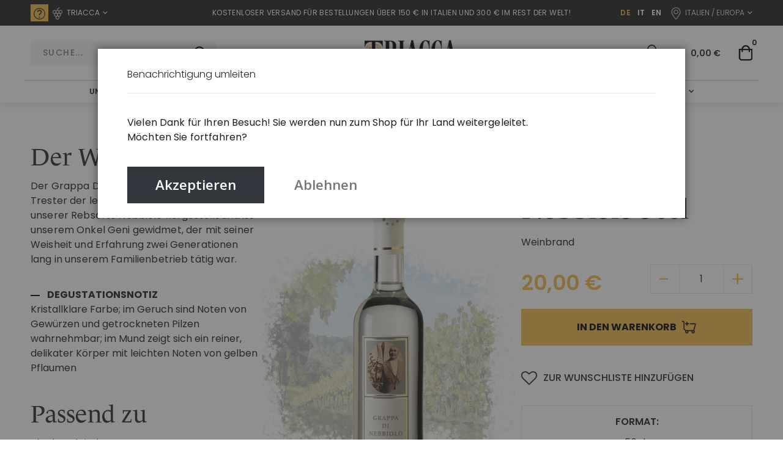

--- FILE ---
content_type: text/html; charset=UTF-8
request_url: https://shop.triacca.com/de/grappa-nebbiolo.html
body_size: 34893
content:
<!doctype html>
<html lang="de">
    <head prefix="og: http://ogp.me/ns# fb: http://ogp.me/ns/fb# product: http://ogp.me/ns/product#">
        <script>window.mfTranslationConfig={"locale":"de_DE","store_id":"3","timestamp":1762339534};</script>
        <script>
    var LOCALE = 'de\u002DDE';
    var BASE_URL = 'https\u003A\u002F\u002Fshop.triacca.com\u002Fde\u002F';
    var require = {
        'baseUrl': 'https\u003A\u002F\u002Fshop.triacca.com\u002Fpub\u002Fstatic\u002Fversion1768373740\u002Ffrontend\u002FSmartwave\u002Fporto_child\u002Fde_DE'
    };</script>        <meta charset="utf-8"/>
<meta name="title" content="Grappa di Nebbiolo | Triacca Shop"/>
<meta name="description" content="Er wird aus dem Trester der leicht getrockneten Trauben unserer Rebsorte Nebbiolo hergestellt und zeichnet sich durch ein blumiges Bouquet, Noten von Trockenfrüchten und Gewürzen sowie einen kräftigen und weichen Geschmack aus."/>
<meta name="robots" content="INDEX,FOLLOW"/>
<meta name="viewport" content="width=device-width, initial-scale=1, maximum-scale=1.0, user-scalable=no"/>
<meta name="format-detection" content="telephone=no"/>
<meta name="msapplication-TileColor" content="#ffffff"/>
<meta name="msapplication-TileImage" content="https://shop.triacca.com/pub/static/version1768373740/frontend/Smartwave/porto_child/de_DE/Magento_Theme/ms-icon-144x144.png"/>
<meta name="theme-color" content="#ffffff"/>
<title>Grappa di Nebbiolo | Triacca Shop</title>
<link  rel="stylesheet" type="text/css"  media="all" href="https://shop.triacca.com/pub/static/version1768373740/frontend/Smartwave/porto_child/de_DE/mage/calendar.css" />
<link  rel="stylesheet" type="text/css"  media="all" href="https://shop.triacca.com/pub/static/version1768373740/frontend/Smartwave/porto_child/de_DE/css/styles-m.css" />
<link  rel="stylesheet" type="text/css"  media="all" href="https://shop.triacca.com/pub/static/version1768373740/frontend/Smartwave/porto_child/de_DE/owl.carousel/assets/owl.carousel.css" />
<link  rel="stylesheet" type="text/css"  media="all" href="https://shop.triacca.com/pub/static/version1768373740/frontend/Smartwave/porto_child/de_DE/fancybox/css/jquery.fancybox.css" />
<link  rel="stylesheet" type="text/css"  media="all" href="https://shop.triacca.com/pub/static/version1768373740/frontend/Smartwave/porto_child/de_DE/icon-fonts/css/porto-icons-codes.css" />
<link  rel="stylesheet" type="text/css"  media="all" href="https://shop.triacca.com/pub/static/version1768373740/frontend/Smartwave/porto_child/de_DE/simple-line-icons/css/simple-line-icons.css" />
<link  rel="stylesheet" type="text/css"  media="all" href="https://shop.triacca.com/pub/static/version1768373740/frontend/Smartwave/porto_child/de_DE/icon-fonts/css/animation.css" />
<link  rel="stylesheet" type="text/css"  media="all" href="https://shop.triacca.com/pub/static/version1768373740/frontend/Smartwave/porto_child/de_DE/font-awesome/css/font-awesome.min.css" />
<link  rel="stylesheet" type="text/css"  media="all" href="https://shop.triacca.com/pub/static/version1768373740/frontend/Smartwave/porto_child/de_DE/Amasty_LibSwiperJs/vendor/swiper/swiper.min.css" />
<link  rel="stylesheet" type="text/css"  media="all" href="https://shop.triacca.com/pub/static/version1768373740/frontend/Smartwave/porto_child/de_DE/Magebird_Popup/css/style.css" />
<link  rel="stylesheet" type="text/css"  media="all" href="https://shop.triacca.com/pub/static/version1768373740/frontend/Smartwave/porto_child/de_DE/Smartwave_Dailydeals/css/style.css" />
<link  rel="stylesheet" type="text/css"  media="all" href="https://shop.triacca.com/pub/static/version1768373740/frontend/Smartwave/porto_child/de_DE/Smartwave_Filterproducts/css/owl.carousel/assets/owl.carousel.css" />
<link  rel="stylesheet" type="text/css"  media="all" href="https://shop.triacca.com/pub/static/version1768373740/frontend/Smartwave/porto_child/de_DE/StripeIntegration_Payments/css/wallets.css" />
<link  rel="stylesheet" type="text/css"  media="all" href="https://shop.triacca.com/pub/static/version1768373740/frontend/Smartwave/porto_child/de_DE/Twint_Magento/css/twint.css" />
<link  rel="stylesheet" type="text/css"  media="all" href="https://shop.triacca.com/pub/static/version1768373740/frontend/Smartwave/porto_child/de_DE/WeltPixel_OwlCarouselSlider/css/owl.carousel.css" />
<link  rel="stylesheet" type="text/css"  media="all" href="https://shop.triacca.com/pub/static/version1768373740/frontend/Smartwave/porto_child/de_DE/mage/gallery/gallery.css" />
<link  rel="stylesheet" type="text/css"  media="all" href="https://shop.triacca.com/pub/static/version1768373740/frontend/Smartwave/porto_child/de_DE/Izycommerce_PreOrder/css/preorder.css" />
<link  rel="stylesheet" type="text/css"  media="all" href="https://shop.triacca.com/pub/static/version1768373740/frontend/Smartwave/porto_child/de_DE/Dolphin_Configurablechilddetail/css/configurablechilddetail.css" />
<link  rel="stylesheet" type="text/css"  media="all" href="https://shop.triacca.com/pub/static/version1768373740/frontend/Smartwave/porto_child/de_DE/Mageplaza_SocialLogin/css/style.css" />
<link  rel="stylesheet" type="text/css"  media="all" href="https://shop.triacca.com/pub/static/version1768373740/frontend/Smartwave/porto_child/de_DE/Mageplaza_Core/css/grid-mageplaza.css" />
<link  rel="stylesheet" type="text/css"  media="all" href="https://shop.triacca.com/pub/static/version1768373740/frontend/Smartwave/porto_child/de_DE/Mageplaza_Core/css/font-awesome.min.css" />
<link  rel="stylesheet" type="text/css"  media="all" href="https://shop.triacca.com/pub/static/version1768373740/frontend/Smartwave/porto_child/de_DE/Mageplaza_Core/css/magnific-popup.css" />
<link  rel="stylesheet" type="text/css"  media="all" href="https://shop.triacca.com/pub/static/version1768373740/frontend/Smartwave/porto_child/de_DE/Anowave_Ec/css/ec.css" />
<link  rel="stylesheet" type="text/css"  media="screen and (min-width: 768px)" href="https://shop.triacca.com/pub/static/version1768373740/frontend/Smartwave/porto_child/de_DE/css/styles-l.css" />
<link  rel="stylesheet" type="text/css"  media="print" href="https://shop.triacca.com/pub/static/version1768373740/frontend/Smartwave/porto_child/de_DE/css/print.css" />
<script  type="text/javascript"  src="https://shop.triacca.com/pub/static/version1768373740/_cache/merged/44160e2677b8dba9f51844fecd2f1c1a.js"></script>
<link  rel="stylesheet" type="text/css" href="//fonts.googleapis.com/css?family=Shadows+Into+Light" />
<link  rel="stylesheet" type="text/css" href="//fonts.googleapis.com/css2?family=Playfair+Display:ital,wght@0,400;0,500;0,600;0,700;0,800;0,900;1,400;1,500;1,600;1,700;1,800;1,900&display=swap" />
<link  rel="stylesheet" type="text/css" href="https://use.typekit.net/kaw2hyo.css" />
<link  rel="icon" type="image/x-icon" href="https://shop.triacca.com/pub/media/favicon/default/triacca-favicon.png" />
<link  rel="shortcut icon" type="image/x-icon" href="https://shop.triacca.com/pub/media/favicon/default/triacca-favicon.png" />
<link  rel="apple-touch-icon" sizes="57x57" href="https://shop.triacca.com/pub/static/version1768373740/frontend/Smartwave/porto_child/de_DE/Magento_Theme/apple-icon-57x57.png" />
<link  rel="apple-touch-icon" sizes="60x60" href="https://shop.triacca.com/pub/static/version1768373740/frontend/Smartwave/porto_child/de_DE/Magento_Theme/apple-icon-60x60.png" />
<link  rel="apple-touch-icon" sizes="72x72" href="https://shop.triacca.com/pub/static/version1768373740/frontend/Smartwave/porto_child/de_DE/Magento_Theme/apple-icon-72x72.png" />
<link  rel="apple-touch-icon" sizes="76x76" href="https://shop.triacca.com/pub/static/version1768373740/frontend/Smartwave/porto_child/de_DE/Magento_Theme/apple-icon-76x76.png" />
<link  rel="apple-touch-icon" sizes="114x114" href="https://shop.triacca.com/pub/static/version1768373740/frontend/Smartwave/porto_child/de_DE/Magento_Theme/apple-icon-114x114.png" />
<link  rel="apple-touch-icon" sizes="120x120" href="https://shop.triacca.com/pub/static/version1768373740/frontend/Smartwave/porto_child/de_DE/Magento_Theme/apple-icon-120x120.png" />
<link  rel="apple-touch-icon" sizes="144x144" href="https://shop.triacca.com/pub/static/version1768373740/frontend/Smartwave/porto_child/de_DE/Magento_Theme/apple-icon-144x144.png" />
<link  rel="apple-touch-icon" sizes="152x152" href="https://shop.triacca.com/pub/static/version1768373740/frontend/Smartwave/porto_child/de_DE/Magento_Theme/apple-icon-152x152.png" />
<link  rel="apple-touch-icon" sizes="180x180" href="https://shop.triacca.com/pub/static/version1768373740/frontend/Smartwave/porto_child/de_DE/Magento_Theme/apple-icon-180x180.png" />
<link  rel="icon" type="image/png" sizes="192x192" href="https://shop.triacca.com/pub/static/version1768373740/frontend/Smartwave/porto_child/de_DE/Magento_Theme/android-icon-192x192.png" />
<link  rel="icon" type="image/png" sizes="32x32" href="https://shop.triacca.com/pub/static/version1768373740/frontend/Smartwave/porto_child/de_DE/Magento_Theme/favicon-32x32.png" />
<link  rel="icon" type="image/png" sizes="96x96" href="https://shop.triacca.com/pub/static/version1768373740/frontend/Smartwave/porto_child/de_DE/Magento_Theme/favicon-96x96.png" />
<link  rel="icon" type="image/png" sizes="16x16" href="https://shop.triacca.com/pub/static/version1768373740/frontend/Smartwave/porto_child/de_DE/Magento_Theme/favicon-16x16.png" />
<link  rel="manifest" href="https://shop.triacca.com/pub/static/version1768373740/frontend/Smartwave/porto_child/de_DE/Magento_Theme/manifest.json" />
<link  rel="canonical" href="https://shop.triacca.com/de/grappa-nebbiolo.html" />
<script>(function(w,d,s,l,i){w[l]=w[l]||[];w[l].push({'gtm.start':
new Date().getTime(),event:'gtm.js'});var f=d.getElementsByTagName(s)[0],
j=d.createElement(s),dl=l!='dataLayer'?'&l='+l:'';j.async=true;j.src=
'https://www.googletagmanager.com/gtm.js?id='+i+dl;f.parentNode.insertBefore(j,f);
})(window,document,'script','dataLayer','GTM-WWPKKVR');</script>
<!-- End Google Tag Manager -->
<meta name="google-site-verification" content="EeqsQYZZo2V8jCB2-SAB_yjgBvXOVBM3tSGJu4diswc">
<!-- Hotjar Tracking Code for Site 4951768 (name missing) -->
<script>
    (function(h,o,t,j,a,r){
        h.hj=h.hj||function(){(h.hj.q=h.hj.q||[]).push(arguments)};
        h._hjSettings={hjid:4951768,hjsv:6};
        a=o.getElementsByTagName('head')[0];
        r=o.createElement('script');r.async=1;
        r.src=t+h._hjSettings.hjid+j+h._hjSettings.hjsv;
        a.appendChild(r);
    })(window,document,'https://static.hotjar.com/c/hotjar-','.js?sv=');
</script>
<meta name="p:domain_verify" content="8hGZtB4wTRsPqdyZL17azcZ7IO9cIgHX">
        <link rel='stylesheet' href='//fonts.googleapis.com/css?family=Poppins%3A300%2C300italic%2C400%2C400italic%2C600%2C600italic%2C700%2C700italic%2C800%2C800italic' type='text/css' />
<link href="//fonts.googleapis.com/css?family=Oswald:300,400,500,600,700" rel="stylesheet">
<link href="//fonts.googleapis.com/css?family=Poppins:200,300,400,500,600,700,800" rel="stylesheet">
<link rel="stylesheet" href="//fonts.googleapis.com/css?family=Open+Sans%3A300%2C300italic%2C400%2C400italic%2C600%2C600italic%2C700%2C700italic%2C800%2C800italic&amp;v1&amp;subset=latin%2Clatin-ext" type="text/css" media="screen"/>
    <link rel="stylesheet" type="text/css" media="all" href="https://shop.triacca.com/pub/media/porto/web/bootstrap/css/bootstrap.optimized.min.css">
    <link rel="stylesheet" type="text/css" media="all" href="https://shop.triacca.com/pub/media/porto/web/css/animate.optimized.css">
<link rel="stylesheet" type="text/css" media="all" href="https://shop.triacca.com/pub/media/porto/web/css/header/type1.css">
<link rel="stylesheet" type="text/css" media="all" href="https://shop.triacca.com/pub/media/porto/web/css/custom.css">
<link rel="stylesheet" type="text/css" media="all" href="https://shop.triacca.com/pub/media/porto/configed_css/design_de.css">
<link rel="stylesheet" type="text/css" media="all" href="https://shop.triacca.com/pub/media/porto/configed_css/settings_de.css">
<script type="text/javascript">
window.theme = {};
var js_porto_vars = {"rtl":""};
var redirect_cart = false;
</script>
<script type="text/javascript">
require([
    'jquery',
    'pt_animate'
], function ($) {
  $(window).on('load', function(){
    var $wrap = $(document.body);
    if ($.isFunction($.fn.themeAnimate)) {
      $wrap.find('[data-plugin-animate], [data-appear-animation]').each(function() {
        var $this = $(this),
            opts;

        var pluginOptions = $this.data('plugin-options');
        if (pluginOptions) {
          if (typeof pluginOptions == 'string') {
            opts = JSON.parse(pluginOptions.replace(/'/g,'"').replace(';',''));
          } else {
            opts = pluginOptions;
          }
        }
        $this.themeAnimate(opts);
      });
    }
  });
    var scrolled = false;
    $(window).scroll(function(){
        if($(window).width()>=992){
            if(160<$(window).scrollTop() && !scrolled){
                $('.page-header:not(.sticky-header)').css("height",$('.page-header:not(.sticky-header)').height()+'px');
                $('.page-header').addClass("sticky-header");
                scrolled = true;
                if($(".page-header").hasClass("type1") || $(".page-header").hasClass("type2") || $(".page-header").hasClass("type6")) {
                  $('.page-header .minicart-wrapper').after('<div class="minicart-place hide"></div>');
                  var minicart = $('.page-header .minicart-wrapper').detach();
                  $('.page-header .navigation').append(minicart);

                                    var logo_image = $('<div>').append($('.page-header .header .logo').clone()).html();
                  $('.page-header .navigation').prepend('<div class="sticky-logo">'+logo_image+'</div>');
                                  }
                                                $(".sticky-logo img").attr("src","https://shop.triacca.com/pub/media/porto/sticky_logo/default/triacca-logo.png");
                                            }
            if(160>=$(window).scrollTop() && scrolled){
                $('.page-header.sticky-header').css("height",'auto');
                $('.page-header').removeClass("sticky-header");
                scrolled = false;
                if($(".page-header").hasClass("type1") || $(".page-header").hasClass("type2") || $(".page-header").hasClass("type6")) {
                  var minicart;
                  minicart = $('.page-header .navigation .minicart-wrapper').detach();
                  $('.minicart-place').after(minicart);
                  $('.minicart-place').remove();
                  $('.page-header .minicart-wrapper-moved').addClass("minicart-wrapper").removeClass("minicart-wrapper-moved").removeClass("hide");

                                      $('.page-header .navigation > .sticky-logo').remove();
                                  }
            }
        }
        if($('body').hasClass('mobile-sticky')) {
            if($(window).width()<=991){
                if(130<$(window).scrollTop() && !scrolled){
                  $('.page-header:not(.sticky-header)').css("height",$('.page-header:not(.sticky-header)').height()+'px');
                  $('.page-header').addClass("sticky-header");
                  scrolled = true;
                }
                if(130>=$(window).scrollTop() && scrolled){
                  $('.page-header.sticky-header').css("height",'auto');
                  $('.page-header').removeClass("sticky-header");
                  scrolled = false;
                }
            }
        }
    });
    $(window).resize(function(){
      var b_w = $(window).width();
      if(b_w <= 991){
        if($('.page-header .navigation .minicart-wrapper').length > 0) {
          var minicart;
          minicart = $('.page-header .navigation .minicart-wrapper').detach();
          $('.minicart-place').after(minicart);
          $('.minicart-place').remove();
          $('.page-header .minicart-wrapper-moved').addClass("minicart-wrapper").removeClass("minicart-wrapper-moved").removeClass("hide");
        }
      }
    });
});
</script>
    <script type="text/x-magento-init">
        {
            "*": {
                "Magento_PageCache/js/form-key-provider": {
                    "isPaginationCacheEnabled":
                        0                }
            }
        }
    </script>
<script data-ommit="true" nonce="aWhkeHUxb280MWxrMTEzOXVuODl2NW5nZW5icTBma20=">

	window.dataLayer = window.dataLayer || [];

	window.AEC = window.AEC || {};

	AEC.Const = {"URL":"https://shop.triacca.com/de/","TIMING_CATEGORY_ADD_TO_CART":"Add To Cart Time","TIMING_CATEGORY_REMOVE_FROM_CART":"Remove From Cart Time","TIMING_CATEGORY_PRODUCT_CLICK":"Product Detail Click Time","TIMING_CATEGORY_CHECKOUT":"Checkout Time","TIMING_CATEGORY_CHECKOUT_STEP":"Checkout Step Tim","TIMING_CATEGORY_PRODUCT_WISHLIST":"Add to Wishlist Time","TIMING_CATEGORY_PRODUCT_COMPARE":"Add to Compare Time","VARIANT_DELIMITER":"-","VARIANT_DELIMITER_ATT":":","CHECKOUT_STEP_SHIPPING":1,"CHECKOUT_STEP_PAYMENT":2,"CHECKOUT_STEP_ORDER":3,"DIMENSION_SEARCH":18,"COOKIE_DIRECTIVE":false,"COOKIE_DIRECTIVE_ENGINE":0,"COOKIE_DIRECTIVE_SEGMENT_MODE":false,"COOKIE_DIRECTIVE_SEGMENT_MODE_EVENTS":["cookieConsentGranted"],"COOKIE_DIRECTIVE_CONSENT_GRANTED_EVENT":"cookieConsentGranted","COOKIE_DIRECTIVE_CONSENT_DECLINE_EVENT":"cookieConsentDeclined","COOKIE_DIRECTIVE_OVERRIDE_DECLINE":false,"COOKIE_DOMAIN":"shop.triacca.com","CATALOG_CATEGORY_ADD_TO_CART_REDIRECT_EVENT":"catalogCategoryAddToCartRedirect"};

	AEC.Const.COOKIE_DIRECTIVE_CONSENT_GRANTED = AEC.CookieConsent.getConsent("cookieConsentGranted");

	Object.entries({"Message":{"confirm":true,"confirmRemoveTitle":"Sind Sie sicher?","confirmRemove":"Soll dieser Artikel wirklich aus Ihrem Warenkorb entfernt werden?"},"storeName":"DE","currencyCode":"EUR","useDefaultValues":false,"facebook":true,"tiktok":false,"SUPER":[{"id":"168","label":"Format","code":"format","options":[{"value_index":"24","label":"50cl","product_super_attribute_id":"269","default_label":"50cl","store_label":"50cl","use_default_value":true}]}],"CONFIGURABLE_SIMPLES":{"1015":{"id":"WG0150500","parent":"WG015","name":"Grappa di Nebbiolo 50cl","parent_name":"Grappa di Nebbiolo","price":"20.000000","price_tier":[],"configurations":[{"value":"168","label":"50cl","title":"Formato","variant":"Formato:50cl"}]}},"BUNDLE":{"bundles":[],"options":[]},"localStorage":"true","summary":false,"reset":false,"tax":1,"simples":false}).forEach(([key,value]) => { AEC[key] = value; });
	
</script>

        	<!-- Meta Pixel Code -->
<script>
!function(f,b,e,v,n,t,s)
{if(f.fbq)return;n=f.fbq=function(){n.callMethod?
n.callMethod.apply(n,arguments):n.queue.push(arguments)};
if(!f._fbq)f._fbq=n;n.push=n;n.loaded=!0;n.version='2.0';
n.queue=[];t=b.createElement(e);t.async=!0;
t.src=v;s=b.getElementsByTagName(e)[0];
s.parentNode.insertBefore(t,s)}(window, document,'script',
'https://connect.facebook.net/en_US/fbevents.js');
fbq('init', '841454781278796');
fbq('track', 'PageView');
</script>
<noscript><img height="1" width="1" style="display:none"
src="https://www.facebook.com/tr?id=841454781278796&ev=PageView&noscript=1"
/></noscript>
<!-- End Meta Pixel Code -->        
    <script data-ommit="true" nonce="aWhkeHUxb280MWxrMTEzOXVuODl2NW5nZW5icTBma20=">

                        
            (() => 
            {
                let time = 0, loop = setInterval(() => 
            	{
                	time++;
                	
            		if ('undefined' !== typeof fbq)
            		{
            			AEC.EventDispatcher.trigger('ec.facebook.loaded', {});
    
            			clearInterval(loop);
            		}

            		if (time > 100)
            		{
                		console.log('Failed to detect ec.facebook.loaded event.');

                		clearInterval(loop);
            		}

            	}, 100);
            })();
            
    </script>
<script data-ommit="true" nonce="aWhkeHUxb280MWxrMTEzOXVuODl2NW5nZW5icTBma20=">

    (summary => 
    {
    	if (summary)
    	{
        	let getSummary = (event) => 
        	{
            	AEC.Request.post("https:\/\/shop.triacca.com\/de\/datalayer\/index\/cart\/",{ event:event }, (response) => 
            	{
                	dataLayer.push(response);
               	});
            };

            ['ec.cookie.remove.item.data','ec.cookie.update.item.data','ec.cookie.add.data'].forEach(event => 
            {
            	AEC.EventDispatcher.on(event, (event => 
            	{
                	return () => 
                	{
                    	setTimeout(() => { getSummary(event); }, 2000);
                    };
                })(event));
            });
    	}
    })(AEC.summary);
	
</script><script data-ommit="true" nonce="aWhkeHUxb280MWxrMTEzOXVuODl2NW5nZW5icTBma20=">

    if ('undefined' !== typeof AEC && AEC.GA4)
    {
    	AEC.GA4.enabled = true;

    	    	
    	AEC.GA4.conversion_event = "purchase";

    	    	
    	AEC.GA4.currency = "EUR";

    	    	
    	AEC.GA4.quote = [];
    }
    
</script><script data-ommit="true" nonce="aWhkeHUxb280MWxrMTEzOXVuODl2NW5nZW5icTBma20=">

		
	window.dataLayer = window.dataLayer || [];

	
	
		
	var dataLayerTransport = (function()
	{
		var data = [];
		
		return {
			data:[],
			push: function(data)
			{
				this.data.push(data);
				
				return this;
			},
			serialize: function()
			{
				return this.data;
			}
		}	
	})();
	
</script>
	<script data-ommit="true" nonce="aWhkeHUxb280MWxrMTEzOXVuODl2NW5nZW5icTBma20=">

		(endpoints => 
		{
			let engines = 
			{
				0: () => {},
				1: () => {},
				2: () => 
				{
					window.addEventListener('CookiebotOnAccept', event => 
					{
						return true;
					}, 
					false);
				},
				3: () => {},
				4: () => 
				{
					(() =>  
					{
						let wait = 0, interval = 100;

						let otc = () => 
						{
							return 'undefined' !== typeof window.OneTrust;
						};

						window.ot = setInterval(end => 
						{
							wait += interval;

							if (wait > end)
							{
								if (window.ot)
								{
									clearInterval(window.ot);
								}
							}

							if (otc())
							{
								window.dispatchEvent(new CustomEvent("onetrust_loaded", 
								{
									detail: 
									{
										groups: window.OptanonActiveGroups
									}
								}));

								clearInterval(window.ot);
								
								let uuid = AEC.Cookie.get('cookieUuid');

								let map = {"C0001":["cookieConsentGranted"],"C0002":["cookieConsentGranted","cookieConsentAnalyticsGranted"],"C0003":["cookieConsentGranted","cookieConsentPreferencesGranted"],"0":["cookieConsentGranted","cookieConsentUserdata","cookieConsentPersonalization","cookieConsentMarketingGranted"]};

								OneTrust.OnConsentChanged(() => 
								{
									let groups = window.OptanonActiveGroups.split(',').filter(String);

									let grant = [], consent = {};

									groups.forEach(group => 
									{
										if (map.hasOwnProperty(group))
										{
											map[group].forEach(signal => 
											{
												consent[signal] = true;
											});
										}
									});
									
									Object.keys(consent).forEach(key => 
									{
										grant.push(key);
									});

									let params = 
									{
										cookie: grant
									};

									if (!grant.length)
									{
										params['decline'] = true;
									}

									AEC.Request.post(endpoints.cookie, params , response => 
									{
										return true;
									});

									return true;
								});
							}
						},
						interval);
						
					})(2000);
				},
				5: () => 
				{
					let grant = [];

					grant.push("cookieConsentGranted");

					let uuid = AEC.Cookie.get('cookieUuid');

					if (!uuid)
					{
						AEC.Request.post(endpoints.cookie, { cookie: grant }, response => 
						{
							return true;
						});
					}
					return true;
				},
				6: () => 
				{
					return true;
				}
			};

			engines[AEC.Const.COOKIE_DIRECTIVE_ENGINE].apply(this,[]);

		})({"type":"json","cookie":"https:\/\/shop.triacca.com\/de\/datalayer\/index\/cookie\/","cookieContent":"https:\/\/shop.triacca.com\/de\/datalayer\/index\/cookieContent\/","cookieConsent":"https:\/\/shop.triacca.com\/de\/datalayer\/index\/cookieConsent\/"});

	</script>

<script data-ommit="true" nonce="aWhkeHUxb280MWxrMTEzOXVuODl2NW5nZW5icTBma20=">

	/* Dynamic remarketing */
	window.google_tag_params = window.google_tag_params || {};

	/* Default pagetype */
	window.google_tag_params.ecomm_pagetype = "product";

	/* Grouped products collection */
	window.G = [];

	/**
	 * Global revenue 
	 */
	window.revenue = 0;

	/**
	 * DoubleClick
	 */
	window.DoubleClick = 
	{
		DoubleClickRevenue:	 	0,
		DoubleClickTransaction: 0,
		DoubleClickQuantity: 	0
	};
	
	
	AEC.Cookie.visitor({"pageType":"product","pageName":"Grappa di Nebbiolo | Triacca Shop","websiteCountry":"IT","websiteLanguage":"de_DE","visitorLoginState":"Logged out","visitorLifetimeValue":0,"visitorExistingCustomer":"Nein","clientStatus":"Not client","visitorType":"NOT LOGGED IN","currentStore":"DE"}).push(dataLayer, false);
	
</script>

	<script data-ommit="true" nonce="aWhkeHUxb280MWxrMTEzOXVuODl2NW5nZW5icTBma20=">

		
		
			(params => 
			{
				window.google_tag_params.ecomm_pagetype 	= params.ecomm_pagetype;
	    		window.google_tag_params.ecomm_category 	= params.ecomm_category;

	    		window.google_tag_params.ecomm_prodid		= (pid => 
				{
					if(window.location.hash)
					{
						let hash = window.location.hash.substring(1);

						Object.entries(AEC.CONFIGURABLE_SIMPLES).forEach(([key, configurable]) => 
						{
							Object.entries(configurable.configurations).forEach(([key, value]) => 
							{
								let compare = [value.value,value.label].join('=');

								if (-1 !== hash.indexOf(compare))
								{
									pid = configurable.id;
								}
							});
						});	
					}

					return pid;
					
				})(params.ecomm_prodid);

	    		window.google_tag_params.ecomm_totalvalue 	= params.ecomm_totalvalue;

			})({"ecomm_pagetype":"product","ecomm_category":"Produkte\/Grappe\/Arten","ecomm_prodid":"WG015","ecomm_totalvalue":20});

    		window.google_tag_params.returnCustomer 	=  false;

    	
				
		
		(payload => 
		{
			AEC.CookieConsent.queue(() => 
			{
				AEC.Cookie.detail(payload).push(dataLayer);
				
			}).process();

						
			dataLayerTransport.push(payload);

            
            document.addEventListener("DOMContentLoaded", () => 
            {
            	let items = (function()
            	{
            		var items = [], trace = {};
            
            		document.querySelectorAll('[data-event=select_item]').forEach(element => 
            		{
            			let entity = 
            			{
            					
            				item_id: 		element.dataset.id,
            				item_name: 		element.dataset.name,
            				item_list_name: element.dataset.list,
            				item_list_id:	element.dataset.list,
            				item_brand: 	element.dataset.brand,
            				category:		element.dataset.category,
            				price: 			parseFloat(element.dataset.price),
            				index: 			parseFloat(element.dataset.position),
            				currency:		AEC.GA4.currency,
            				quantity: 		1,
            				remarketingFacebookId: element.dataset.remarketingFacebookId,
            				remarketingAdwordsId:  element.dataset.remarketingAdwordsId,
            				google_business_vertical: 'retail',
            				dimension10: element.dataset['dimension10']
            			};

            			Object.assign(entity, entity, AEC.GA4.augmentCategories(entity));
            
                    	var attributes = element.dataset.attributes;
            
                    	if (attributes)
            	        {
                	        Object.entries(JSON.parse(attributes)).forEach(([key, value]) => 
                	        {
                    	        entity[key] = value;
                	        });
                	    }

                	    if (!trace.hasOwnProperty(entity.item_id))
                	    {
                    	    trace[entity.item_id] = true;
                    	    
            				items.push(entity);
                	    }
                	});
            
            		return items;
            	})();

            	if (items.length)
            	{
            		let data = {"currency":"EUR","ecommerce":{"item_list_id":"Mixed Products","item_list_name":"Mixed Products"},"event":"view_item_list"};

            	    data.ecommerce['items'] = items;

            	    AEC.CookieConsent.queue(() => 
        			{
            			AEC.Cookie.impressions(data).push(dataLayer);
            			
        			}).process();
            	}
            });
            
		})({"ecommerce":{"currency":"EUR","value":20,"items":[{"item_id":"WG015","item_name":"Grappa di Nebbiolo","price":20,"item_brand":"","item_reviews_count":0,"item_rating_summary":0,"google_business_vertical":"retail","dimension10":"Auf Lager","quantity":1,"index":0,"item_category":"Produkte","item_category2":"Grappe","item_category3":"Arten"}]},"event":"view_item","currentStore":"DE"});
		

				
		window.G = [];

		
			if (window.G)
			{
				window.G.forEach(entity => 
				{
					AEC.CookieConsent.queue(() => 
					{
						let g = {"currency":"EUR","ecommerce":{"item_list_id":"Grouped products","item_list_name":"Grouped products"},"event":"view_item","value":0};

						g.value = entity.price;
						
						g.ecommerce['items'] = [ entity ];

						AEC.Cookie.detail(g).push(dataLayer);
						
					}).process();
				});
			}

		
		
			(() => 
			{
				let callback = () => 
				{
					fbq('track', 'ViewContent', {"content_type":"product","content_name":"Grappa di Nebbiolo","content_category":"Produkte\/Grappe\/Arten","content_ids":"WG015","currency":"EUR","value":20}, { eventID: AEC.UUID.generate({ event: 'ViewContent' }) });
				}; 

				if (AEC.Const.COOKIE_DIRECTIVE)
	    		{
	    			AEC.CookieConsent.queue(() => 
	    			{
	    				AEC.EventDispatcher.on('ec.facebook.loaded', callback);
	    			});
	    		}
	    		else 
	    		{
	    			AEC.EventDispatcher.on('ec.facebook.loaded', callback);
	    		}
	    		
			})();

    		

			</script>

<script nonce="aWhkeHUxb280MWxrMTEzOXVuODl2NW5nZW5icTBma20=">(function(w,d,s,l,i){w[l]=w[l]||[];w[l].push({'gtm.start':
new Date().getTime(),event:'gtm.js'});var f=d.getElementsByTagName(s)[0],
j=d.createElement(s),dl=l!='dataLayer'?'&l='+l:'';j.async=true;j.nonce='aWhkeHUxb280MWxrMTEzOXVuODl2NW5nZW5icTBma20=';j.src=
'https://www.googletagmanager.com/gtm.js?id='+i+dl;f.parentNode.insertBefore(j,f);
})(window,document,'script','dataLayer','GTM-WWPKKVR');</script>
<!-- End Google Tag Manager -->

<script data-ommit="true" nonce="aWhkeHUxb280MWxrMTEzOXVuODl2NW5nZW5icTBma20=">

    	
</script>
<script data-ommit="true" nonce="aWhkeHUxb280MWxrMTEzOXVuODl2NW5nZW5icTBma20=">AEC.Bind.apply({"performance":false})</script>
    <link rel="alternate" hreflang="de" href="https://shop.triacca.com/de/grappa-nebbiolo.html" />
    <link rel="alternate" hreflang="en" href="https://shop.triacca.com/en/grappa-nebbiolo.html" />
    <link rel="alternate" hreflang="it" href="https://shop.triacca.com/it/grappa-nebbiolo.html" />
    <link rel="alternate" hreflang="it-ch" href="https://shop.triacca.com/ch_it/grappa-nebbiolo.html" />
    <link rel="alternate" hreflang="de-ch" href="https://shop.triacca.com/ch_de/grappa-nebbiolo.html" />
    <link rel="alternate" hreflang="en-ch" href="https://shop.triacca.com/ch_en/grappa-nebbiolo.html" />
    <link rel="alternate" hreflang="x-default" href="https://shop.triacca.com/en/grappa-nebbiolo.html" />
    <style>
    #social-login-popup .social-login-title {
        background-color: #6e716e    }

    #social-login-popup .social-login #bnt-social-login-authentication,
    #social-login-popup .forgot .primary button,
    #social-login-popup .create .primary button,
    #social-login-popup .fake-email .primary button {
        background-color: #6e716e;
        border: #6e716e    }

    .block.social-login-authentication-channel.account-social-login .block-content {
        text-align: center;
    }

    
                    #bnt-social-login-fake-email {
                    background-color: grey !important;
                    border: grey !important;
                    }

                    #request-popup .social-login-title {
                    background-color: grey !important;
                    }
                
    /* Compatible ETheme_YOURstore*/
    div#centerColumn .column.main .block.social-login-authentication-channel.account-social-login {
        max-width: 900px !important;
        margin: 0 auto !important;
    }

    div#centerColumn .column.main .block.social-login-authentication-channel.account-social-login .block-content {
        text-align: center;
    }

    @media (max-width: 1024px) {
        div#centerColumn .column.main .block.social-login-authentication-channel.account-social-login .block-content {
            padding: 0 15px;
        }
    }
</style>


<meta property="og:type" content="product" />
<meta property="og:title"
      content="Grappa&#x20;di&#x20;Nebbiolo" />
<meta property="og:image"
      content="https://shop.triacca.com/pub/media/catalog/product/cache/4d22276cd4f58c3efed802892e8ab3fb/c/a/casa_vinicola_triacca_grappa_di_nebbiolo_50cl.png" />
<meta property="og:description"
      content="" />
<meta property="og:url" content="https://shop.triacca.com/de/grappa-nebbiolo.html" />
    <meta property="product:price:amount" content="20"/>
    <meta property="product:price:currency"
      content="EUR"/>
<style>
	.ec-gtm-cookie-directive > div { background: #ffffff; color: #000000; -webkit-border-radius: 8px; -moz-border-radius: 8px; -ms-border-radius: 8px; -o-border-radius: 8px; border-radius: 8px;  }
    .ec-gtm-cookie-directive > div > div > div { padding-left: 0px; }
	.ec-gtm-cookie-directive > div > div > div a.action.accept,
    .ec-gtm-cookie-directive > div > div > div a.action.accept-all { color: #8bc53f; }
	.ec-gtm-cookie-directive > div > div > div a.action.refuse,
    .ec-gtm-cookie-directive > div > div > div a.action.customize { color: #000000; }
	.ec-gtm-cookie-directive > div > div > div .ec-gtm-cookie-directive-note-toggle { color: #8bc53f; }
    .ec-gtm-cookie-directive-segments { background: #ffffff; }
    .ec-gtm-cookie-directive-segments > div input[type="checkbox"] + label:before { border:1px solid #000000; }  
    .ec-gtm-cookie-directive .consent-logo { width: 0px; }
    
</style>    </head>
    <body data-container="body"
          data-mage-init='{"loaderAjax": {}, "loader": { "icon": "https://shop.triacca.com/pub/static/version1768373740/frontend/Smartwave/porto_child/de_DE/images/loader-2.gif"}}'
        id="html-body" itemtype="http://schema.org/Product" itemscope="itemscope" class="page-product-configurable catalog-product-view product-type-default product-grappa-nebbiolo  layout-1220 wide mobile-sticky am-porto-cmtb page-layout-1column">
        <script type="text/javascript" po_cmp_ignore>
//<![CDATA[
var mbPopupParams = {"storeId":"3","previewId":0,"templateId":0,"popupPageId":2,"filterId":"1014","page":"1","rootUrl":"https:\/\/shop.triacca.com\/","pubDir":"","baseUrl":"https:\/\/shop.triacca.com\/de\/","doGaTracking":false,"doMousetracking":false,"customParams":""};
//]]>
</script>  
<script type="text/x-magento-init">
    {
        "*": {
            "Magento_PageBuilder/js/widget-initializer": {
                "config": {"[data-content-type=\"slider\"][data-appearance=\"default\"]":{"Magento_PageBuilder\/js\/content-type\/slider\/appearance\/default\/widget":false},"[data-content-type=\"map\"]":{"Magento_PageBuilder\/js\/content-type\/map\/appearance\/default\/widget":false},"[data-content-type=\"row\"]":{"Magento_PageBuilder\/js\/content-type\/row\/appearance\/default\/widget":false},"[data-content-type=\"tabs\"]":{"Magento_PageBuilder\/js\/content-type\/tabs\/appearance\/default\/widget":false},"[data-content-type=\"slide\"]":{"Magento_PageBuilder\/js\/content-type\/slide\/appearance\/default\/widget":{"buttonSelector":".pagebuilder-slide-button","showOverlay":"hover","dataRole":"slide"}},"[data-content-type=\"banner\"]":{"Magento_PageBuilder\/js\/content-type\/banner\/appearance\/default\/widget":{"buttonSelector":".pagebuilder-banner-button","showOverlay":"hover","dataRole":"banner"}},"[data-content-type=\"buttons\"]":{"Magento_PageBuilder\/js\/content-type\/buttons\/appearance\/inline\/widget":false},"[data-content-type=\"products\"][data-appearance=\"carousel\"]":{"Magento_PageBuilder\/js\/content-type\/products\/appearance\/carousel\/widget":false}},
                "breakpoints": {"desktop":{"label":"Desktop","stage":true,"default":true,"class":"desktop-switcher","icon":"Magento_PageBuilder::css\/images\/switcher\/switcher-desktop.svg","conditions":{"min-width":"1025px","max-width":"1499px"},"options":{"products":{"default":{"slidesToShow":"3"},"continuous":{"slidesToShow":"3"}}}},"tablet":{"conditions":{"max-width":"1024px","min-width":"768px"},"options":{"products":{"default":{"slidesToShow":"3"},"continuous":{"slidesToShow":"1"}}}},"mobile":{"label":"Mobile","stage":true,"class":"mobile-switcher","icon":"Magento_PageBuilder::css\/images\/switcher\/switcher-mobile.svg","media":"only screen and (max-width: 768px)","conditions":{"max-width":"767px","min-width":"640px"},"options":{"products":{"default":{"slidesToShow":"2"},"continuous":{"slidesToShow":"1"}}}},"mobile-small":{"conditions":{"max-width":"640px"},"options":{"products":{"default":{"slidesToShow":"1"},"continuous":{"slidesToShow":"1"}}}},"large-screen":{"conditions":{"min-width":"1500px"},"options":{"products":{"default":{"slidesToShow":"4"},"continuous":{"slidesToShow":"5"}}}}}            }
        }
    }
</script>

<div class="cookie-status-message" id="cookie-status">
    The store will not work correctly when cookies are disabled.</div>
<script type="text&#x2F;javascript">document.querySelector("#cookie-status").style.display = "none";</script>
<script type="text/x-magento-init">
    {
        "*": {
            "cookieStatus": {}
        }
    }
</script>

<script type="text/x-magento-init">
    {
        "*": {
            "mage/cookies": {
                "expires": null,
                "path": "\u002F",
                "domain": ".shop.triacca.com",
                "secure": true,
                "lifetime": "3600"
            }
        }
    }
</script>
    <noscript>
        <div class="message global noscript">
            <div class="content">
                <p>
                    <strong>JavaScript scheint in Ihrem Browser deaktiviert zu sein.</strong>
                    <span>
                        Um unsere Website in bester Weise zu erfahren, aktivieren Sie Javascript in Ihrem Browser.                    </span>
                </p>
            </div>
        </div>
    </noscript>

<script>
    window.cookiesConfig = window.cookiesConfig || {};
    window.cookiesConfig.secure = true;
</script><script>    require.config({
        map: {
            '*': {
                wysiwygAdapter: 'mage/adminhtml/wysiwyg/tiny_mce/tinymceAdapter'
            }
        }
    });</script><script>    require.config({
        paths: {
            googleMaps: 'https\u003A\u002F\u002Fmaps.googleapis.com\u002Fmaps\u002Fapi\u002Fjs\u003Fv\u003D3\u0026key\u003D'
        },
        config: {
            'Magento_PageBuilder/js/utils/map': {
                style: '',
            },
            'Magento_PageBuilder/js/content-type/map/preview': {
                apiKey: '',
                apiKeyErrorMessage: 'You\u0020must\u0020provide\u0020a\u0020valid\u0020\u003Ca\u0020href\u003D\u0027https\u003A\u002F\u002Fshop.triacca.com\u002Fde\u002Fadminhtml\u002Fsystem_config\u002Fedit\u002Fsection\u002Fcms\u002F\u0023cms_pagebuilder\u0027\u0020target\u003D\u0027_blank\u0027\u003EGoogle\u0020Maps\u0020API\u0020key\u003C\u002Fa\u003E\u0020to\u0020use\u0020a\u0020map.'
            },
            'Magento_PageBuilder/js/form/element/map': {
                apiKey: '',
                apiKeyErrorMessage: 'You\u0020must\u0020provide\u0020a\u0020valid\u0020\u003Ca\u0020href\u003D\u0027https\u003A\u002F\u002Fshop.triacca.com\u002Fde\u002Fadminhtml\u002Fsystem_config\u002Fedit\u002Fsection\u002Fcms\u002F\u0023cms_pagebuilder\u0027\u0020target\u003D\u0027_blank\u0027\u003EGoogle\u0020Maps\u0020API\u0020key\u003C\u002Fa\u003E\u0020to\u0020use\u0020a\u0020map.'
            },
        }
    });</script><script>
    require.config({
        shim: {
            'Magento_PageBuilder/js/utils/map': {
                deps: ['googleMaps']
            }
        }
    });</script><!-- Google Tag Manager (noscript) -->
<noscript><iframe src="https://www.googletagmanager.com/ns.html?id=GTM-WWPKKVR"
height="0" width="0" style="display:none;visibility:hidden"></iframe></noscript>
<!-- End Google Tag Manager (noscript) --><script type="text/javascript">
require([
    'jquery',
    'themeSticky'
], function ($) {
  if(!$("body").hasClass("page-layout-1column") && !$("body").hasClass("account")) {
    $(".sidebar.sidebar-main .sidebar-content").themeSticky({
      autoInit: true,
      minWidth: 992,
      containerSelector: '.page-main .columns',
      autoFit: true,
      paddingOffsetBottom: 10,
      paddingOffsetTop: 10
    });
  }
});
</script>
<script type="text/javascript">
require([
    'jquery'
], function ($) {
    $(document).ready(function(){
        if(!($("body").hasClass("product-type-carousel") || $("body").hasClass("product-type-fullwidth") || $("body").hasClass("product-type-grid") || $("body").hasClass("product-type-sticky-right") || $("body").hasClass("product-type-wide-grid"))) {
                      if($(".block.upsell").length > 0) {
            var u = $('<div class="main-upsell-product-detail"/>');
            $('<div class="container"/>').html($(".block.upsell").detach()).appendTo(u);
            $("#maincontent").after(u);
        }
            }
            $(".box-tocart .actions").after('<div class="moved-add-to-links"></div>');
        $(".product-social-links > .product-addto-links").appendTo(".moved-add-to-links");
        $(".product-social-links > .action.mailto").appendTo(".product-addto-links");
        });
});
</script>
<div class="page-wrapper"><header class="page-header type1" >
  <div class="main-panel-top">
      <div class="container">
          <div class="main-panel-inner">
              <div class="panel wrapper">
                <div class="header-left">
                 <div data-content-type="html" data-appearance="default" data-element="main" data-decoded="true"><div class="headertop-wrapper helpdesk">
<div class="headertop-first"><span>Service</span></div>
<div style="display:none" class="headertop-toggle">
<div class="widget block block-static-block">
    <div data-content-type="html" data-appearance="default" data-element="main" data-decoded="true"><ul class="dropmenu-main">
<li><a title="Zahlungsweisen" href="https://shop.triacca.com/de/payments/">Zahlungsweisen</a></li>
<li><a title="Versand" href="https://shop.triacca.com/de/shipments/">Versand</a></li>
<li><a title="Kontakt" href="https://shop.triacca.com/de/contact/">Kontakt</a></li>
<li><a title="Verkaufsbedingungen" href="https://shop.triacca.com/de/terms/">Verkaufsbedingungen</a></li>
<li><a title="Impressum" href="https://shop.triacca.com/de/impressum/">Impressum</a></li>
<li><a title="Datenschutz" href="https://shop.triacca.com/de/privacy-policy/">Datenschutz</a></li>
<li><a title="Cookie-Richtlinie" href="https://shop.triacca.com/de/cookie-policy/">Cookie-Richtlinie</a></li>
</ul></div></div>

</div>
</div></div><div data-content-type="html" data-appearance="default" data-element="main" data-decoded="true"><div class="headertop-wrapper our-group">
<div class="headertop-first">Triacca</div>
<div style="display:none" class="headertop-toggle">
<div class="widget block block-static-block">
    <div data-content-type="html" data-appearance="default" data-element="main" data-decoded="true"><ul class="dropmenu-main">
<li><a title="Das Unternehmen" href="https://shop.triacca.com/de/about/">Das Unternehmen</a></li>
<li class="dropmenu-parent">
<a href="#">Weinmarken</a>
<ul class="subdropmenu">
<li><a title="La Gatta" href="https://shop.triacca.com/de/about/la-gatta/">La Gatta</a></li>
<li><a title="La Madonnina" href="https://shop.triacca.com/de/about/la-madonnina/">La Madonnina</a></li>
<li><a title="Santavenere" href="https://shop.triacca.com/de/about/santavenere/">Santavenere</a></li>
</ul>
</li>
<li class="dropmenu-parent">
<a hfer="#">Weingüter</a>
<ul class="subdropmenu">
<li><a title="Weingut La Gatta" href="https://shop.triacca.com/de/about/tenuta-la-gatta/">Weingut La Gatta</a></li>
<li><a title="Weingut La Madonnina" href="https://shop.triacca.com/de/about/tenuta-la-madonnina/">Weingut La Madonnina</a></li>
<li><a title="Weingut Santavenere" href="https://shop.triacca.com/de/about/tenuta-santavenere/">Weingut Santavenere</a></li>
</ul>
</li>
</ul></div></div>

</div>
</div></div>                </div>
				<div class="header-center">
				<style>#html-body [data-pb-style=FIMCQWG]{justify-content:flex-start;display:flex;flex-direction:column;background-position:left top;background-size:cover;background-repeat:no-repeat;background-attachment:scroll}</style><div data-content-type="row" data-appearance="contained" data-element="main"><div data-enable-parallax="0" data-parallax-speed="0.5" data-background-images="{}" data-background-type="image" data-video-loop="true" data-video-play-only-visible="true" data-video-lazy-load="true" data-video-fallback-src="" data-element="inner" data-pb-style="FIMCQWG"><div data-content-type="text" data-appearance="default" data-element="main"><p>Kostenloser Versand für Bestellungen über 150 € in Italien und 300 € im Rest der Welt!</p></div></div></div>				</div>
                <div class="header-right">
                  <div class="panel header show-icon-tablet">
                                      </div>
                  <div class="change-store">
                                        <div class="switcher language switcher-language" data-ui-id="language-switcher" id="switcher-language">
    <strong class="label switcher-label"><span>Sprache</span></strong>
    <div class="actions dropdown options switcher-options">
        <div class="action toggle switcher-trigger" id="switcher-language-trigger">
            <strong class="view-de">
                                    <img src="https://shop.triacca.com/pub/media/wysiwyg/smartwave/porto/flags/de.png" alt="" />
                                <span>DE</span>
            </strong>
        </div>
        <ul class="dropdown switcher-dropdown"
            data-mage-init='{"dropdownDialog":{
                "appendTo":"#switcher-language > .options",
                "triggerTarget":"#switcher-language-trigger",
                "closeOnMouseLeave": false,
                "triggerClass":"active",
                "parentClass":"active",
                "buttons":null}}'>
                                                <li class="view-it switcher-option">
                        <a href="#" data-post='{"action":"https:\/\/shop.triacca.com\/de\/stores\/store\/redirect\/","data":{"___store":"it","___from_store":"de","uenc":"aHR0cHM6Ly9zaG9wLnRyaWFjY2EuY29tL2l0L2dyYXBwYS1uZWJiaW9sby5odG1s"}}'>
                                                            <img src="https://shop.triacca.com/pub/media/wysiwyg/smartwave/porto/flags/it.png" alt="" />
                                                        IT</a>
                    </li>
                                                                <li class="view-en switcher-option">
                        <a href="#" data-post='{"action":"https:\/\/shop.triacca.com\/de\/stores\/store\/redirect\/","data":{"___store":"en","___from_store":"de","uenc":"aHR0cHM6Ly9zaG9wLnRyaWFjY2EuY29tL2VuL2dyYXBwYS1uZWJiaW9sby5odG1s"}}'>
                                                            <img src="https://shop.triacca.com/pub/media/wysiwyg/smartwave/porto/flags/en.png" alt="" />
                                                        EN</a>
                    </li>
                                                                            </ul>
    </div>
</div>
                  </div>
                  <div data-content-type="html" data-appearance="default" data-element="main" data-decoded="true"><div class="headertop-wrapper switch-website">
  <div class="headertop-first"><span>Italien / Europa</span></div>
  <div style="display: none;" class="headertop-toggle">
    <div class="widget block block-static-block">
    <div data-content-type="html" data-appearance="default" data-element="main" data-decoded="true"><ul class="dropmenu-main">
   <li><a title="Schweiz / Liech." href="https://shop.triacca.com/ch_de/grappa-nebbiolo.html?___from_store=de">Schweiz / Liech.</a></li>
</ul></div></div>

  </div>
</div>
<script type="text/javascript">
require([
    'jquery'
], function ($) {
  $(document).ready(function(){
    $('.headertop-first').click(function(){
      var this_wrapper = $(this).parent('.headertop-wrapper');
      var this_toggle = this_wrapper.find('.headertop-toggle');

      $('.headertop-toggle').hide();

      if (this_wrapper.hasClass('is-open')) {
        $('.headertop-wrapper').removeClass('is-open');
        this_toggle.hide();
      }
      else {
        this_wrapper.addClass('is-open');
        this_toggle.show();
      }
    });
  });
});
</script></div> 
                </div>
              </div>
          </div>
      </div>
  </div>
  <div class="header-main">
    <div class="header content header-row">
      <div class="header-left">
        <span data-action="toggle-nav" class="action nav-toggle"><span>Navigation umschalten</span></span>
        <div class="search-area show-icon-tablet">
          <a href="javascript:void(0);" class="search-toggle-icon"><span><i class="porto-icon-magnifier"></i></span></a>
          <div class="block block-search">
    <div class="block block-content">
        <form class="form minisearch" id="search_mini_form" action="https://shop.triacca.com/de/catalogsearch/result/" method="get">
            <div class="field search">
                <div class="control">
                    <input id="search"
                           data-mage-init='{"quickSearch":{
                                "formSelector":"#search_mini_form",
                                "url":"https://shop.triacca.com/de/search/ajax/suggest/",
                                "destinationSelector":"#search_autocomplete"}
                           }'
                           type="text"
                           name="q"
                           value=""
                           placeholder="Suche..."
                           class="input-text"
                           maxlength="128"
                           role="combobox"
                           aria-haspopup="false"
                           aria-autocomplete="both"
                           autocomplete="off"/>
                    <div id="search_autocomplete" class="search-autocomplete"></div>
                    <div class="nested">
    <a class="action advanced" href="https://shop.triacca.com/de/catalogsearch/advanced/" data-action="advanced-search">
        Erweiterte Suche    </a>
</div>
                </div>
            </div>
            <div class="actions">
                <button type="submit"
                        title="Suche"
                        class="action search">
                    <span>Suche</span>
                </button>
            </div>
        </form>
    </div>
</div>
        </div>
        
      </div>
      <div class="header-center">
            <a class="logo" href="https://shop.triacca.com/de/" title="">
        <img src="https://shop.triacca.com/pub/media/logo/default/triacca-logo-2025.png"
             alt=""
             width="170"                     />
    </a>
        
      </div>
      <div class="header-right">
        <div class="header-contact">
          <div class="custom-block"></div>          <a href="https://shop.triacca.com/de/customer/account/" class="my-account m-l-xs mr-1 mr-lg-2" title="My Account"><i class="porto-icon-user-2"></i></a>
          <a href="https://shop.triacca.com/de/wishlist" class="wishlist mr-1 mr-lg-2 pr-lg-1" title="Wishlist"><i class="porto-icon-wishlist-2"></i></a>
        </div>
        
<div data-block="minicart" class="minicart-wrapper cart-design-2">
    <a class="action showcart" href="https://shop.triacca.com/de/checkout/cart/"
       data-bind="scope: 'minicart_content'">
	    <span class="cart-price">
			<!-- ko ifnot: getCartParam('summary_count') --><span class="price-empty">0,00 €</span>
			
			<script type="text/javascript">
		require([
		'jquery'
		], function ($) {
			$(window).on('load', function() {
				setTimeout(function () { 
					if ($("#minicarttotal").text().length > 0){
					  $('.price-empty').removeClass('price-empty-show').hide();
					} else {
            $('.price-empty').addClass('price-empty-show').show();
					}
				}, 1000);
				
			});
		});
	</script>
			
			<!-- /ko -->
            <span id="minicarttotal" class="amount" data-bind="html: getCartParam('subtotal_incl_tax')">
				<span class="price"></span>              
			</span>
		</span>
       <i class="minicart-icon porto-icon-shopping-cart"></i>
        <span class="text">Cart</span>
        <span class="counter qty empty"
              data-bind="css: { empty: !!getCartParam('summary_count') == false }, blockLoader: isLoading">
            <span class="counter-number">
            <!-- ko if: getCartParam('summary_count') --><!-- ko text: getCartParam('summary_count') --><!-- /ko --><!-- /ko -->
            <!-- ko ifnot: getCartParam('summary_count') -->0<!-- /ko -->
            </span>
            <span class="counter-label">
                <!-- ko i18n: 'items' --><!-- /ko -->
            </span>
        </span>
    </a>
    <a class="showcart action-subtotal d-none" href="https://shop.triacca.com/de/checkout/cart/"
       data-bind="scope: 'minicart_content'">
        <span class="cart-subtotal">
          Warenkorb          <span class="cart-price">
            <span class="amount" data-bind="html: getCartParam('subtotal')">
              <!-- ko if: !getCartParam('subtotal') -->
                  <!-- ko i18n: '€ 0.00' --><!-- /ko -->
              <!-- /ko -->
            </span>
          </span>
        </span>
    </a>
            <div class="block block-minicart empty"
             data-role="dropdownDialog"
             data-mage-init='{"dropdownDialog":{
                "appendTo":"[data-block=minicart]",
                "triggerTarget":".showcart",
                "timeout": "2000",
                "closeOnMouseLeave": false,
                "closeOnEscape": true,
                "triggerClass":"active",
                "parentClass":"active",
                "buttons":[]}}'>
            <div id="minicart-content-wrapper" data-bind="scope: 'minicart_content'">
                <!-- ko template: getTemplate() --><!-- /ko -->
                <div class="wrapper-mp-freeshippingbars">
                                                                      </div>
            </div>
        </div>
        <script>window.checkout = {"shoppingCartUrl":"https:\/\/shop.triacca.com\/de\/checkout\/cart\/","checkoutUrl":"https:\/\/shop.triacca.com\/de\/checkout\/","updateItemQtyUrl":"https:\/\/shop.triacca.com\/de\/checkout\/sidebar\/updateItemQty\/","removeItemUrl":"https:\/\/shop.triacca.com\/de\/checkout\/sidebar\/removeItem\/","imageTemplate":"Magento_Catalog\/product\/image_with_borders","baseUrl":"https:\/\/shop.triacca.com\/de\/","minicartMaxItemsVisible":5,"websiteId":"1","maxItemsToDisplay":10,"storeId":"3","storeGroupId":"1","agreementIds":["3","8"],"customerLoginUrl":"https:\/\/shop.triacca.com\/de\/customer\/account\/login\/referer\/aHR0cHM6Ly9zaG9wLnRyaWFjY2EuY29tL2RlL2dyYXBwYS1uZWJiaW9sby5odG1s\/","isRedirectRequired":false,"autocomplete":"on","captcha":{"user_login":{"isCaseSensitive":false,"imageHeight":50,"imageSrc":"","refreshUrl":"https:\/\/shop.triacca.com\/de\/captcha\/refresh\/","isRequired":false,"timestamp":1769298857}}}</script>    <script type="text/x-magento-init">
    {
        "[data-block='minicart']": {
            "Magento_Ui/js/core/app": {"components":{"minicart_content":{"children":{"subtotal.container":{"children":{"subtotal":{"children":{"subtotal.totals":{"config":{"display_cart_subtotal_incl_tax":1,"display_cart_subtotal_excl_tax":0,"template":"Magento_Tax\/checkout\/minicart\/subtotal\/totals"},"children":{"subtotal.totals.msrp":{"component":"Magento_Msrp\/js\/view\/checkout\/minicart\/subtotal\/totals","config":{"displayArea":"minicart-subtotal-hidden","template":"Magento_Msrp\/checkout\/minicart\/subtotal\/totals"}}},"component":"Magento_Tax\/js\/view\/checkout\/minicart\/subtotal\/totals"}},"component":"uiComponent","config":{"template":"Magento_Checkout\/minicart\/subtotal"}},"payment_method_messaging_element_minicart":{"component":"StripeIntegration_Payments\/js\/view\/checkout\/cart\/payment_method_messaging_element_minicart","config":{"template":"StripeIntegration_Payments\/checkout\/cart\/payment_method_messaging_element_minicart","selector":"payment-method-messaging-element-minicart"}}},"component":"uiComponent","config":{"displayArea":"subtotalContainer"}},"item.renderer":{"component":"Magento_Checkout\/js\/view\/cart-item-renderer","config":{"displayArea":"defaultRenderer","template":"Magento_Checkout\/minicart\/item\/default"},"children":{"item.image":{"component":"Magento_Catalog\/js\/view\/image","config":{"template":"Magento_Catalog\/product\/image","displayArea":"itemImage"}},"checkout.cart.item.price.sidebar":{"component":"uiComponent","config":{"template":"Magento_Checkout\/minicart\/item\/price","displayArea":"priceSidebar"}}}},"extra_info":{"component":"uiComponent","config":{"displayArea":"extraInfo"}},"promotion":{"component":"uiComponent","config":{"displayArea":"promotion"},"children":{"customweb_external_checkout_widgets":{"component":"Customweb_Base\/js\/view\/checkout\/minicart\/external_checkout_widgets","config":{"template":"Customweb_Base\/checkout\/minicart\/external_checkout_widgets"}}}}},"config":{"itemRenderer":{"default":"defaultRenderer","simple":"defaultRenderer","virtual":"defaultRenderer"},"template":"Magento_Checkout\/minicart\/content"},"component":"Magento_Checkout\/js\/view\/minicart"}},"types":[]}        },
        "*": {
            "Magento_Ui/js/block-loader": "https://shop.triacca.com/pub/static/version1768373740/frontend/Smartwave/porto_child/de_DE/images/loader-1.gif"
        }
    }
    </script>
    </div>
      </div>
    </div>
  </div>
  <div class="sections nav-sections">
		<div class="section-items nav-sections-items"
	data-mage-init='{"tabs":{"openedState":"active"}}'>
		<div class="mobile-store">	 
            			            			            			                <div class="switcher language switcher-language" data-ui-id="language-switcher" id="switcher-language-nav">
    <strong class="label switcher-label"><span>Sprache</span></strong>
    <div class="actions dropdown options switcher-options">
        <div class="action toggle switcher-trigger" id="switcher-language-trigger-nav">
            <strong class="view-de">
                                    <img src="https://shop.triacca.com/pub/media/wysiwyg/smartwave/porto/flags/de.png" alt="" />
                                <span>DE</span>
            </strong>
        </div>
        <ul class="dropdown switcher-dropdown"
            data-mage-init='{"dropdownDialog":{
                "appendTo":"#switcher-language-nav > .options",
                "triggerTarget":"#switcher-language-trigger-nav",
                "closeOnMouseLeave": false,
                "triggerClass":"active",
                "parentClass":"active",
                "buttons":null}}'>
                                                <li class="view-it switcher-option">
                        <a href="#" data-post='{"action":"https:\/\/shop.triacca.com\/de\/stores\/store\/redirect\/","data":{"___store":"it","___from_store":"de","uenc":"aHR0cHM6Ly9zaG9wLnRyaWFjY2EuY29tL2l0L2dyYXBwYS1uZWJiaW9sby5odG1s"}}'>
                                                            <img src="https://shop.triacca.com/pub/media/wysiwyg/smartwave/porto/flags/it.png" alt="" />
                                                        IT</a>
                    </li>
                                                                <li class="view-en switcher-option">
                        <a href="#" data-post='{"action":"https:\/\/shop.triacca.com\/de\/stores\/store\/redirect\/","data":{"___store":"en","___from_store":"de","uenc":"aHR0cHM6Ly9zaG9wLnRyaWFjY2EuY29tL2VuL2dyYXBwYS1uZWJiaW9sby5odG1s"}}'>
                                                            <img src="https://shop.triacca.com/pub/media/wysiwyg/smartwave/porto/flags/en.png" alt="" />
                                                        EN</a>
                    </li>
                                                                            </ul>
    </div>
</div>
			            		</div>
		<div class="mobile-menu">	 
            			                
<nav class="navigation sw-megamenu " role="navigation">
    <ul>
        <li data-catid="3" class="ui-menu-item level0 fullwidth parent  "><div class="open-children-toggle-custom"></div><a href="javascript:void(0)" class="level-top" title="Unsere Weinmarken"><span>Unsere Weinmarken</span></a><div class="level0 submenu"><div class="mobile-backmenu"><- <span class="back-category">Unsere Weinmarken</span></div><div class="container"><div class="row"><ul class="subchildmenu col-lg-10 mega-columns columns5"><li class="ui-menu-item level1 "><div class="menu-thumb-img"><a class="menu-thumb-link" href="https://shop.triacca.com/de/produkte/weinmarken/la-gatta.html"><img src="https://shop.triacca.com/de/../media/catalog/category/Casa-Vinicola-Triacca-vini-La-Gatta-cat-01.jpg" alt="La Gatta"/></a></div><a href="https://shop.triacca.com/de/produkte/weinmarken/la-gatta.html" title="La Gatta"><span><span class="title">La Gatta</span><span class="subtitle">Veltlin</span></span></a></li><li class="ui-menu-item level1 "><div class="menu-thumb-img"><a class="menu-thumb-link" href="https://shop.triacca.com/de/produkte/weinmarken/la-madonnina.html"><img src="https://shop.triacca.com/de/../media/catalog/category/Casa-Vinicola-Triacca-vini-Madonnina-cat-01.jpg" alt="La Madonnina"/></a></div><a href="https://shop.triacca.com/de/produkte/weinmarken/la-madonnina.html" title="La Madonnina"><span><span class="title">La Madonnina</span><span class="subtitle">Chianti Classico</span></span></a></li><li class="ui-menu-item level1 "><div class="menu-thumb-img"><a class="menu-thumb-link" href="https://shop.triacca.com/de/produkte/weinmarken/santavenere.html"><img src="https://shop.triacca.com/de/../media/catalog/category/Casa-Vinicola-Triacca-vini-Santavenere-cat-01.jpg" alt="Santavenere"/></a></div><a href="https://shop.triacca.com/de/produkte/weinmarken/santavenere.html" title="Santavenere"><span><span class="title">Santavenere</span><span class="subtitle">Nobile di Montepulciano</span></span></a></li><li class="ui-menu-item level1 "><div class="menu-thumb-img"><a class="menu-thumb-link" href="https://shop.triacca.com/de/produkte/weinmarken/andere-produkte.html"><img src="https://shop.triacca.com/de/../media/catalog/category/Casa-Vinicola-Triacca-vini-altri-marchi-cat-01.jpg" alt="Andere Produkte"/></a></div><a href="https://shop.triacca.com/de/produkte/weinmarken/andere-produkte.html" title="Andere Produkte"><span><span class="title">Andere Produkte</span><span class="subtitle"></span></span></a></li></ul><div class="menu-right-block col-lg-2"><style>#html-body [data-pb-style=EI8QF4S]{justify-content:flex-start;display:flex;flex-direction:column;background-position:left top;background-size:cover;background-repeat:no-repeat;background-attachment:scroll}#html-body [data-pb-style=LKSERB1]{display:inline-block}#html-body [data-pb-style=RUD0L8V]{text-align:center}</style><div data-content-type="row" data-appearance="contained" data-element="main"><div data-enable-parallax="0" data-parallax-speed="0.5" data-background-images="{}" data-background-type="image" data-video-loop="true" data-video-play-only-visible="true" data-video-lazy-load="true" data-video-fallback-src="" data-element="inner" data-pb-style="EI8QF4S"><div data-content-type="buttons" data-appearance="inline" data-same-width="false" data-element="main"><div data-content-type="button-item" data-appearance="default" data-element="main" data-pb-style="LKSERB1"><a class="pagebuilder-button-link" href="https://shop.triacca.com/de/produkte.html" target="" data-link-type="category" data-element="link" data-pb-style="RUD0L8V"><span data-element="link_text">Alle Produkte</span></a></div></div></div></div></div></div></div></div></li><li data-catid="36" class="ui-menu-item level0 fullwidth parent  remove-bg"><div class="open-children-toggle-custom"></div><a href="javascript:void(0)" class="level-top" title="Weine und andere Produkte"><em class="menu-thumb-icon remove-bg"></em><span>Weine und andere Produkte</span></a><div class="level0 submenu"><div class="mobile-backmenu"><- <span class="back-category">Weine und andere Produkte</span></div><div class="container"><div class="row"><ul class="subchildmenu col-lg-10 mega-columns columns5"><li class="ui-menu-item level1 "><div class="menu-thumb-img"><a class="menu-thumb-link" href="https://shop.triacca.com/de/produkte/arten/rotweine.html"><img src="https://shop.triacca.com/de/../media/catalog/category/Casa-Vinicola-Triacca-vini-rossi-cat-01.png" alt="Rotweine"/></a></div><a href="https://shop.triacca.com/de/produkte/arten/rotweine.html" title="Rotweine"><span><span class="title">Rotweine</span><span class="subtitle"></span></span></a></li><li class="ui-menu-item level1 "><div class="menu-thumb-img"><a class="menu-thumb-link" href="https://shop.triacca.com/de/produkte/arten/weissweine.html"><img src="https://shop.triacca.com/de/../media/catalog/category/Casa-Vinicola-Triacca-vini-bianchi-cat-01_2.png" alt="weißweine und Rosé"/></a></div><a href="https://shop.triacca.com/de/produkte/arten/weissweine.html" title="weißweine und Rosé"><span><span class="title">weißweine und Rosé</span><span class="subtitle"></span></span></a></li><li class="ui-menu-item level1 "><div class="menu-thumb-img"><a class="menu-thumb-link" href="https://shop.triacca.com/de/produkte/arten/muskateller-und-schaumweine.html"><img src="https://shop.triacca.com/de/../media/catalog/category/Casa-Vinicola-Triacca-moscati-spumanti-cat-02_1.png" alt="Muskateller und Schaumweine"/></a></div><a href="https://shop.triacca.com/de/produkte/arten/muskateller-und-schaumweine.html" title="Muskateller und Schaumweine"><span><span class="title">Muskateller und Schaumweine</span><span class="subtitle"></span></span></a></li><li class="ui-menu-item level1 "><div class="menu-thumb-img"><a class="menu-thumb-link" href="https://shop.triacca.com/de/produkte/arten/grappe.html"><img src="https://shop.triacca.com/de/../media/catalog/category/Casa-Vinicola-Triacca-distillati-cat-01.png" alt="Grappe"/></a></div><a href="https://shop.triacca.com/de/produkte/arten/grappe.html" title="Grappe"><span><span class="title">Grappe</span><span class="subtitle"></span></span></a></li><li class="ui-menu-item level1 "><div class="menu-thumb-img"><a class="menu-thumb-link" href="https://shop.triacca.com/de/produkte/arten/ole.html"><img src="https://shop.triacca.com/de/../media/catalog/category/Casa-Vinicola-Triacca-oli-cat-01.png" alt="Öle"/></a></div><a href="https://shop.triacca.com/de/produkte/arten/ole.html" title="Öle"><span><span class="title">Öle</span><span class="subtitle"></span></span></a></li></ul><div class="menu-right-block col-lg-2"><style>#html-body [data-pb-style=TX67N05]{justify-content:flex-start;display:flex;flex-direction:column;background-position:left top;background-size:cover;background-repeat:no-repeat;background-attachment:scroll}#html-body [data-pb-style=DMEQ6V6]{display:inline-block}#html-body [data-pb-style=P9MWIDY]{text-align:center}</style><div data-content-type="row" data-appearance="contained" data-element="main"><div data-enable-parallax="0" data-parallax-speed="0.5" data-background-images="{}" data-background-type="image" data-video-loop="true" data-video-play-only-visible="true" data-video-lazy-load="true" data-video-fallback-src="" data-element="inner" data-pb-style="TX67N05"><div data-content-type="buttons" data-appearance="inline" data-same-width="false" data-element="main"><div data-content-type="button-item" data-appearance="default" data-element="main" data-pb-style="DMEQ6V6"><a class="pagebuilder-button-link" href="https://shop.triacca.com/de/produkte.html" target="" data-link-type="category" data-element="link" data-pb-style="P9MWIDY"><span data-element="link_text">Alle Produkte</span></a></div></div></div></div></div></div></div></div></li><li data-catid="6" class="ui-menu-item level0 fullwidth  "><a href="https://shop.triacca.com/de/produkte/vintage.html" class="level-top" title="Vintage-Selektion"><span>Vintage-Selektion</span></a></li><li data-catid="4" class="ui-menu-item level0 fullwidth parent  "><div class="open-children-toggle-custom"></div><a href="javascript:void(0)" class="level-top" title="Geschenkideen"><span>Geschenkideen</span></a><div class="level0 submenu"><div class="mobile-backmenu"><- <span class="back-category">Geschenkideen</span></div><div class="container"><div class="row"><ul class="subchildmenu col-lg-8 mega-columns columns3"><li class="ui-menu-item level1 "><div class="menu-thumb-img"><a class="menu-thumb-link" href="https://shop.triacca.com/de/geschenkideen/selektionen.html"><img src="https://shop.triacca.com/de/../media/catalog/category/Casa-Vinicola-Triacca-idee-regalo-selezioni-cat-01_2.jpg" alt="Produkte & Selektionen"/></a></div><a href="https://shop.triacca.com/de/geschenkideen/selektionen.html" title="Produkte & Selektionen"><span><span class="title">Produkte & Selektionen</span><span class="subtitle"></span></span></a></li><li class="ui-menu-item level1 "><div class="menu-thumb-img"><a class="menu-thumb-link" href="https://shop.triacca.com/de/geschenkideen/accessoires.html"><img src="https://shop.triacca.com/de/../media/catalog/category/Casa-Vinicola-Triacca-idee-regalo-accessori-cat-01_2.jpg" alt="Accessoires"/></a></div><a href="https://shop.triacca.com/de/geschenkideen/accessoires.html" title="Accessoires"><span><span class="title">Accessoires</span><span class="subtitle"></span></span></a></li><li class="ui-menu-item level1 "><div class="menu-thumb-img"><a class="menu-thumb-link" href="https://shop.triacca.com/de/geschenkideen/kosmetik.html"><img src="https://shop.triacca.com/de/../media/catalog/category/Casa-Vinicola-Triacca-idee-regalo-cosmesi-cat-01_1.jpg" alt="Kosmetik"/></a></div><a href="https://shop.triacca.com/de/geschenkideen/kosmetik.html" title="Kosmetik"><span><span class="title">Kosmetik</span><span class="subtitle"></span></span></a></li></ul><div class="menu-right-block col-lg-4"><style>#html-body [data-pb-style=GRR6PLH]{justify-content:flex-start;display:flex;flex-direction:column;background-position:left top;background-size:cover;background-repeat:no-repeat;background-attachment:scroll}#html-body [data-pb-style=YNAO957]{display:inline-block}#html-body [data-pb-style=Y9RNU5X]{text-align:center}</style><div data-content-type="row" data-appearance="contained" data-element="main"><div data-enable-parallax="0" data-parallax-speed="0.5" data-background-images="{}" data-background-type="image" data-video-loop="true" data-video-play-only-visible="true" data-video-lazy-load="true" data-video-fallback-src="" data-element="inner" data-pb-style="GRR6PLH"><div data-content-type="buttons" data-appearance="inline" data-same-width="false" data-element="main"><div data-content-type="button-item" data-appearance="default" data-element="main" data-pb-style="YNAO957"><a class="pagebuilder-button-link" href="https://shop.triacca.com/de/geschenkideen.html" target="" data-link-type="category" data-element="link" data-pb-style="Y9RNU5X"><span data-element="link_text">Alle Geschenkideen</span></a></div></div></div></div></div></div></div></div></li><li data-catid="48" class="ui-menu-item level0 fullwidth  "><a href="https://shop.triacca.com/de/degustationspakete.html" class="level-top" title="Degu-Pakete"><span>Degu-Pakete</span></a></li><li data-catid="7" class="ui-menu-item level0 fullwidth parent  "><div class="open-children-toggle-custom"></div><a href="javascript:void(0)" class="level-top" title="Erlebnisse"><span>Erlebnisse</span></a><div class="level0 submenu"><div class="mobile-backmenu"><- <span class="back-category">Erlebnisse</span></div><div class="container"><div class="row"><ul class="subchildmenu col-lg-8 mega-columns columns3"><li class="ui-menu-item level1 "><div class="menu-thumb-img"><a class="menu-thumb-link" href="https://shop.triacca.com/de/erlebnisse/veltlin.html"><img src="https://shop.triacca.com/de/../media/.renditions/catalog/category/imgcategorie/Casa-Vinicola-Triacca-Esperienze-Valtellina-cat-930x850-01.jpg" alt="Im Veltlin"/></a></div><a href="https://shop.triacca.com/de/erlebnisse/veltlin.html" title="Im Veltlin"><span><span class="title">Im Veltlin</span><span class="subtitle">Weingut La Gatta</span></span></a></li><li class="ui-menu-item level1 "><div class="menu-thumb-img"><a class="menu-thumb-link" href="https://shop.triacca.com/de/erlebnisse/montepulciano.html"><img src="https://shop.triacca.com/de/../media/.renditions/catalog/category/imgcategorie/Casa-Vinicola-Triacca-Esperienze-Montepulciano-cat-930x850-01.jpg" alt="In Montepulciano"/></a></div><a href="https://shop.triacca.com/de/erlebnisse/montepulciano.html" title="In Montepulciano"><span><span class="title">In Montepulciano</span><span class="subtitle">Weingut Santavenere</span></span></a></li><li class="ui-menu-item level1 "><div class="menu-thumb-img"><a class="menu-thumb-link" href="https://shop.triacca.com/de/erlebnisse/chianti.html"><img src="https://shop.triacca.com/de/../media/.renditions/catalog/category/imgcategorie/Casa-Vinicola-Triacca-Esperienze-Chianti-cat-930x850-01.jpg" alt="Im Chianti Classico"/></a></div><a href="https://shop.triacca.com/de/erlebnisse/chianti.html" title="Im Chianti Classico"><span><span class="title">Im Chianti Classico</span><span class="subtitle">Weingut La Madonnina</span></span></a></li></ul><div class="menu-right-block col-lg-4"><style>#html-body [data-pb-style=CLAJCUO]{justify-content:flex-start;display:flex;flex-direction:column;background-position:left top;background-size:cover;background-repeat:no-repeat;background-attachment:scroll}#html-body [data-pb-style=M0HQ249]{display:inline-block}#html-body [data-pb-style=SJHUANC]{text-align:center}</style><div data-content-type="row" data-appearance="contained" data-element="main"><div data-enable-parallax="0" data-parallax-speed="0.5" data-background-images="{}" data-background-type="image" data-video-loop="true" data-video-play-only-visible="true" data-video-lazy-load="true" data-video-fallback-src="" data-element="inner" data-pb-style="CLAJCUO"><div data-content-type="buttons" data-appearance="inline" data-same-width="false" data-element="main"><div data-content-type="button-item" data-appearance="default" data-element="main" data-pb-style="M0HQ249"><a class="pagebuilder-button-link" href="https://shop.triacca.com/de/erlebnisse.html" target="" data-link-type="category" data-element="link" data-pb-style="SJHUANC"><span data-element="link_text">Alle Erlebnisse</span></a></div></div></div></div></div></div></div></div></li>    </ul>
</nav>
<div class="dark-layer" style="display: none;"></div>

<script type="text/javascript">
    require([
        'jquery',
        'Smartwave_Megamenu/js/sw_megamenu'
    ], function ($) {
        $(".sw-megamenu").swMegamenu();
    });
</script>
			            			            			            		</div>
		<div class="mobile-customlinks">	 
            <div data-content-type="html" data-appearance="default" data-element="main" data-decoded="true"><div class="headertop-wrapper">
<div class="headertop-first-mobi">Triacca</div>
<div style="display:none" class="headertop-toggle-mobi">
<div class="mobile-backmenu"><- <span class="back-category">Triacca</span></div>
<div class="widget block block-static-block">
    <div data-content-type="html" data-appearance="default" data-element="main" data-decoded="true"><ul class="dropmenu-main">
<li><a title="Das Unternehmen" href="https://shop.triacca.com/de/about/">Das Unternehmen</a></li>
<li class="dropmenu-parent">
<a href="#">Weinmarken</a>
<ul class="subdropmenu">
<li><a title="La Gatta" href="https://shop.triacca.com/de/about/la-gatta/">La Gatta</a></li>
<li><a title="La Madonnina" href="https://shop.triacca.com/de/about/la-madonnina/">La Madonnina</a></li>
<li><a title="Santavenere" href="https://shop.triacca.com/de/about/santavenere/">Santavenere</a></li>
</ul>
</li>
<li class="dropmenu-parent">
<a hfer="#">Weingüter</a>
<ul class="subdropmenu">
<li><a title="Weingut La Gatta" href="https://shop.triacca.com/de/about/tenuta-la-gatta/">Weingut La Gatta</a></li>
<li><a title="Weingut La Madonnina" href="https://shop.triacca.com/de/about/tenuta-la-madonnina/">Weingut La Madonnina</a></li>
<li><a title="Weingut Santavenere" href="https://shop.triacca.com/de/about/tenuta-santavenere/">Weingut Santavenere</a></li>
</ul>
</li>
</ul></div></div>

</div>
</div>
<script type="text/javascript">
require([
    'jquery'
], function ($) {
  $(document).ready(function(){
	  $('.headertop-first-mobi').click(function(){
$(this).parent('.headertop-wrapper').addClass('submenu-active');		 
$('.section-items.nav-sections-items').addClass('submenu-slide');
           });
	  });
});
</script></div>			<div data-content-type="html" data-appearance="default" data-element="main" data-decoded="true"><div class="headertop-wrapper switch-website">
<div class="headertop-first-mobi">Italien / Europa</div>
<div style="display:none" class="headertop-toggle-mobi">
<div class="mobile-backmenu"><- <span class="back-category">Webseite</span></div>
<div class="widget block block-static-block">
    <div data-content-type="html" data-appearance="default" data-element="main" data-decoded="true"><ul class="dropmenu-main">
   <li><a title="Schweiz / Liech." href="https://shop.triacca.com/ch_de/grappa-nebbiolo.html?___from_store=de">Schweiz / Liech.</a></li>
</ul></div></div>

</div>
</div></div><div data-content-type="html" data-appearance="default" data-element="main" data-decoded="true"><div class="headertop-wrapper helpdesk">
<div class="headertop-first-mobi">Service</div>
<div style="display:none" class="headertop-toggle-mobi">
<div class="mobile-backmenu"><- <span class="back-category">Service</span></div>
<div class="widget block block-static-block">
    <div data-content-type="html" data-appearance="default" data-element="main" data-decoded="true"><ul class="dropmenu-main">
<li><a title="Zahlungsweisen" href="https://shop.triacca.com/de/payments/">Zahlungsweisen</a></li>
<li><a title="Versand" href="https://shop.triacca.com/de/shipments/">Versand</a></li>
<li><a title="Kontakt" href="https://shop.triacca.com/de/contact/">Kontakt</a></li>
<li><a title="Verkaufsbedingungen" href="https://shop.triacca.com/de/terms/">Verkaufsbedingungen</a></li>
<li><a title="Impressum" href="https://shop.triacca.com/de/impressum/">Impressum</a></li>
<li><a title="Datenschutz" href="https://shop.triacca.com/de/privacy-policy/">Datenschutz</a></li>
<li><a title="Cookie-Richtlinie" href="https://shop.triacca.com/de/cookie-policy/">Cookie-Richtlinie</a></li>
</ul></div></div>

</div>
</div></div>		</div>
	</div>
</div>
<script type="text/javascript">
	require([
    'jquery'
	], function ($) {
		$(document).ready(function(){
			$('.search-toggle-icon').click(function(){
				$('html').removeClass('nav-before-open nav-open');				
			});
			$('.open-children-toggle-custom').click(function(){
				$(this).parent('li.ui-menu-item').addClass('submenu-active');
				$('.section-items.nav-sections-items').addClass('submenu-slide');				
			});
			$('.ui-menu-item.parent .level-top').click(function(){
				$(this).parent('li.ui-menu-item').addClass('submenu-active');
				$('.section-items.nav-sections-items').addClass('submenu-slide');				
			});
			$('.mobile-backmenu').click(function(){
				$('li.ui-menu-item').removeClass('submenu-active');
				$('.section-items.nav-sections-items').removeClass('submenu-slide');
				$('.headertop-wrapper').removeClass('submenu-active');
				$('.assistenza-wrapper').removeClass('submenu-active');
			});			
			$('.ui-menu-item.fullwidth.parent > a').hover(function(){
				//$('.submenu').hide();
				var currentcatid = $(this).parent('li').attr('data-catid');
				//console.log('currentcatid ' + currentcatid);
				$( ".ui-menu-item.fullwidth.parent" ).each(function( index ) {
					var catdataid = $(this).attr('data-catid');
					if(catdataid != currentcatid){
						$(this).children('.submenu').hide();
					}
				});
				$(this).parent('li').children('.submenu').show().siblings(".submenu").hide();
				$('.dark-layer').show();
			});
			$('.ui-menu-item.fullwidth.parent').mouseleave(function() {
					$('.dark-layer').hide();
					$('.submenu').hide();
			});
		});
	});
</script>
</header>
<div class="porto-block-html-top">
  <div class="background-color-primary text-color-dark d-none">
      </div>
</div>
<script type="text/javascript">
  require([
      'jquery',
      'jquery/jquery.cookie'
  ], function ($) {
      $('.porto-block-html-top > div').removeClass('d-none').append('<button class="mfp-close">×</button>');
	  var visited = $.cookie("visited");
      $('body').on('click', '.porto-block-html-top .mfp-close', function() {
	  $.cookie('visited', 'yes', { expires: 1, path: '/' });
        $(this).parent().fadeOut();
      });
	  if (visited != null) {
            $('.background-color-primary.text-color-dark').hide();
            //alert($.cookie("visited"));         
        }
  });
</script>
<main id="maincontent" class="page-main"><a id="contentarea" tabindex="-1"></a>
<div class="page messages"><div data-placeholder="messages"></div>
<div data-bind="scope: 'messages'">
    <!-- ko if: cookieMessages && cookieMessages.length > 0 -->
    <div aria-atomic="true" role="alert" data-bind="foreach: { data: cookieMessages, as: 'message' }" class="messages">
        <div data-bind="attr: {
            class: 'message-' + message.type + ' ' + message.type + ' message',
            'data-ui-id': 'message-' + message.type
        }">
            <div data-bind="html: $parent.prepareMessageForHtml(message.text)"></div>
        </div>
    </div>
    <!-- /ko -->

    <!-- ko if: messages().messages && messages().messages.length > 0 -->
    <div aria-atomic="true" role="alert" class="messages" data-bind="foreach: {
        data: messages().messages, as: 'message'
    }">
        <div data-bind="attr: {
            class: 'message-' + message.type + ' ' + message.type + ' message',
            'data-ui-id': 'message-' + message.type
        }">
            <div data-bind="html: $parent.prepareMessageForHtml(message.text)"></div>
        </div>
    </div>
    <!-- /ko -->
</div>
<script type="text/x-magento-init">
    {
        "*": {
            "Magento_Ui/js/core/app": {
                "components": {
                        "messages": {
                            "component": "Magento_Theme/js/view/messages"
                        }
                    }
                }
            }
    }
</script>
</div><div class="page-main-inner"><div class="columns"><div class="column main">    <div itemscope itemtype="http://schema.org/Product">
        <meta itemprop="name" content="Grappa di Nebbiolo" />
        <meta itemprop="image" content="https://shop.triacca.com/pub/media/catalog/product/cache/4d22276cd4f58c3efed802892e8ab3fb/c/a/casa_vinicola_triacca_grappa_di_nebbiolo_50cl.png" />
        <meta itemprop="description" content="" />
        <meta itemprop="url" content="https://shop.triacca.com/de/grappa-nebbiolo.html" />
        <meta itemprop="sku" content="WG015" />
        <div itemtype="http://schema.org/AggregateRating" itemscope itemprop="aggregateRating">
            <meta itemprop="worstRating" content="1" />
            <meta itemprop="bestRating" content="5" />
            <meta itemprop="ratingValue" content="1" />
            <meta itemprop="reviewCount" content="0" />
        </div>
        <div itemprop="offers" itemscope itemtype="http://schema.org/Offer">
            <meta itemprop="priceCurrency" content="EUR" />
            <meta itemprop="price" content="20" />
                            <link itemprop="availability" href="http://schema.org/InStock" />
                    </div>
    </div>
<div class="product-info-top"><div class="product-info-intro"><div class="product attribute wine_description">
            <h2 class="type">Der Wein</h2>
        <div class="value" ><p>Der Grappa Di Nebbiolo Triacca wird aus dem Trester der leicht getrockneten Trauben unserer Rebsorte Nebbiolo hergestellt und ist unserem Onkel Geni gewidmet, der mit seiner Weisheit und Erfahrung zwei Generationen lang in unserem Familienbetrieb tätig war.</p></div>
</div>
<div class="product-info-attributes main"><div class="additional-attributes" id="product-main-attribute-specs-table">
                                                                    <dl>
            <dt>Degustationsnotiz</dt>
            <dd>
                Kristallklare Farbe; im Geruch sind Noten von Gewürzen und getrockneten Pilzen wahrnehmbar; im Mund zeigt sich ein reiner, delikater Körper mit leichten Noten von gelben Pflaumen                            </dd>
        </dl>
                        </div>
</div><div class="product attribute pairings">
            <h2 class="type">Passend zu</h2>
        <div class="value" ><p>Ideal nach jedem Essen</p></div>
</div>
<div class="product attribute annotations">
        <div class="value" ><span>Hergestellt in Italien</span></div>
</div>
</div><div class="product-info-main"><div class="product-info-brand"><span>La Gatta</span></div><div class="product-info-appellation"></div><div class="page-title-wrapper&#x20;product">
    <h1 class="page-title"
                >
        <span class="base" data-ui-id="page-title-wrapper" itemprop="name">Grappa di Nebbiolo</span>    </h1>
    </div>
<div class="product-info-stock-sku">

            <div class="stock available" title="Verfügbarkeit">
            <span class="label">Verfügbarkeit:</span>
            <span>Auf Lager</span>
        </div>
    <div class="availability only configurable-variation-qty" title="Menge">
    Nur noch <strong>%1</strong> verfügbar</div>
<div class="product attribute sku">
            <span class="type">SKU</span>
        <div class="value" itemprop="sku">WG015</div>
</div>
</div><div class="product-attr-summary">
	<span class="productcat">Weinbrand</span>		</div>
<div class="product-info-price"><div class="price-box price-final_price" data-role="priceBox" data-product-id="1014" data-price-box="product-id-1014"><span class="normal-price">
    

<span class="price-container price-final_price&#x20;tax&#x20;weee"
         itemprop="offers" itemscope itemtype="http://schema.org/Offer">
            <span class="price-label">Ab</span>
        <span  id="product-price-1014"                data-price-amount="20"
        data-price-type="finalPrice"
        class="price-wrapper "
    ><span class="price">20,00 €</span></span>
                <meta itemprop="price" content="20" />
        <meta itemprop="priceCurrency" content="EUR" />
    </span>
</span>


</div></div>
<div class="product-add-form">
    <form data-product-sku="WG015"
          action="https://shop.triacca.com/de/checkout/cart/add/uenc/aHR0cHM6Ly9zaG9wLnRyaWFjY2EuY29tL2RlL2dyYXBwYS1uZWJiaW9sby5odG1s/product/1014/" method="post"
          id="product_addtocart_form">
        <input type="hidden" name="product" value="1014" />
        <input type="hidden" name="selected_configurable_option" value="" />
        <input type="hidden" name="related_product" id="related-products-field" value="" />
        <input type="hidden" name="item"  value="1014" />
        <input name="form_key" type="hidden" value="0ToHvORSIfXtehiT" />                                    
                    <div class="product-options-wrapper" id="product-options-wrapper" data-hasrequired="&#x2A;&#x20;Pflichtfelder">
    <div class="fieldset" tabindex="0">
        <div class="swatch-opt" data-role="swatch-options"></div>
<script type="text/x-magento-init">
    {
        "[data-role=swatch-options]": {
            "configurable_child_detail": {
                "jsonConfig": {"attributes":{"168":{"id":"168","code":"format","label":"Format","options":[{"id":"24","label":"50cl","products":["1015"]}],"position":"0"}},"template":"<%- data.price %>\u00a0\u20ac","currencyFormat":"%s\u00a0\u20ac","optionPrices":{"1015":{"baseOldPrice":{"amount":16.393441622951},"oldPrice":{"amount":20},"basePrice":{"amount":16.393441622951},"finalPrice":{"amount":20},"tierPrices":[],"msrpPrice":{"amount":0}}},"priceFormat":{"pattern":"%s\u00a0\u20ac","precision":2,"requiredPrecision":2,"decimalSymbol":",","groupSymbol":".","groupLength":3,"integerRequired":false},"prices":{"baseOldPrice":{"amount":16.393441622951},"oldPrice":{"amount":20},"basePrice":{"amount":16.393441622951},"finalPrice":{"amount":20}},"productId":"1014","chooseText":"W\u00e4hlen Sie eine Option...","images":{"1015":[{"thumb":"https:\/\/shop.triacca.com\/pub\/media\/catalog\/product\/cache\/56c76905511df4cb0d6aecf3885c059c\/c\/a\/casa_vinicola_triacca_grappa_di_nebbiolo_50cl.png","img":"https:\/\/shop.triacca.com\/pub\/media\/catalog\/product\/cache\/e5a0414b87397e8c889d51af96582c7e\/c\/a\/casa_vinicola_triacca_grappa_di_nebbiolo_50cl.png","full":"https:\/\/shop.triacca.com\/pub\/media\/catalog\/product\/cache\/0fcb85649ad4716a2a158f3739cc267c\/c\/a\/casa_vinicola_triacca_grappa_di_nebbiolo_50cl.png","caption":"Grappa di Nebbiolo","position":"1","isMain":true,"type":"image","videoUrl":null}]},"index":{"1015":{"168":"24"}},"salable":{"168":{"24":["1015"]}},"canDisplayShowOutOfStockStatus":true,"addtocart_label":[],"preorder_notes":[],"notes_class":".stock span","channel":"website","salesChannelCode":"triacca_it","sku":{"1015":"WG0150500"},"preselect":{"format":"24"},"list_products":{"WG0150500":"Grappa di Nebbiolo 50cl"},"list_cart_qty":{"WG0150500":1}},
                "jsonSwatchConfig": {"168":{"24":{"type":"0","value":"50cl","label":"50cl"},"additional_data":"{\"update_product_preview_image\":\"1\",\"use_product_image_for_swatch\":0,\"swatch_input_type\":\"text\"}"}},
                "mediaCallback": "https\u003A\u002F\u002Fshop.triacca.com\u002Fde\u002Fswatches\u002Fajax\u002Fmedia\u002F",
                "onlyMainImg": false,
                "gallerySwitchStrategy": "prepend",
                "jsonChildProductDetail": {"entity":"1014","sku":"WG015","name":"Grappa di Nebbiolo","desc":"","sdesc":"","meta_data":{"meta_title":"Grappa di Nebbiolo | Triacca Shop","meta_keyword":null,"meta_description":"Er wird aus dem Trester der leicht getrockneten Trauben unserer Rebsorte Nebbiolo hergestellt und zeichnet sich durch ein blumiges Bouquet, Noten von Trockenfr\u00fcchten und Gew\u00fcrzen sowie einen kr\u00e4ftigen und weichen Geschmack aus."},"additional_info":{"brands":{"value":"La Gatta","label":"Weinmarke"},"type":{"value":"Weinbrand","label":"Typ"},"affinamento_descr":{"value":"In Edelstahlf\u00e4ssern f\u00fcr 12 Monate und in Flasche f\u00fcr 3 Monate","label":"Ausbau"},"grapes":{"value":"Nebbiolo","label":"Traube"},"allergens":{"value":"Enth\u00e4lt Sulfite","label":"Allergene"}},"vdesc":"","image":[{"thumb":"https:\/\/shop.triacca.com\/pub\/media\/catalog\/product\/cache\/56c76905511df4cb0d6aecf3885c059c\/c\/a\/casa_vinicola_triacca_grappa_di_nebbiolo_50cl.png","img":"https:\/\/shop.triacca.com\/pub\/media\/catalog\/product\/cache\/e5a0414b87397e8c889d51af96582c7e\/c\/a\/casa_vinicola_triacca_grappa_di_nebbiolo_50cl.png","full":"https:\/\/shop.triacca.com\/pub\/media\/catalog\/product\/cache\/03f8430d741876e907267fd823da9b87\/c\/a\/casa_vinicola_triacca_grappa_di_nebbiolo_50cl.png","caption":"Grappa di Nebbiolo","position":"1","isMain":true,"type":"image"}],"awards":[],"stock_number":0,"stock_status":true,"url":"https:\/\/shop.triacca.com\/de\/grappa-nebbiolo.html","child":{"1015":{"entity":"1015","sku":"WG0150500","name":"Grappa di Nebbiolo 50cl","desc":"","sdesc":"","meta_data":{"meta_title":null,"meta_keyword":null,"meta_description":null},"additional_info":{"brands":{"value":"La Gatta","label":"Weinmarke"},"type":{"value":"Weinbrand","label":"Typ"},"affinamento_descr":{"value":"In Edelstahlf\u00e4ssern f\u00fcr 12 Monate und in Flasche f\u00fcr 3 Monate","label":"Ausbau"},"alcohol":{"value":"45,00 % vol","label":"Alkoholgehalt"},"grapes":{"value":"Nebbiolo","label":"Traube"},"longevity":{"value":"Unbegrenzt","label":"Haltbarkeit"},"format":{"value":"50cl","label":"Format"},"allergens":{"value":"Enth\u00e4lt Sulfite","label":"Allergene"}},"vdesc":"","image":[{"thumb":"https:\/\/shop.triacca.com\/pub\/media\/catalog\/product\/cache\/56c76905511df4cb0d6aecf3885c059c\/c\/a\/casa_vinicola_triacca_grappa_di_nebbiolo_50cl.png","img":"https:\/\/shop.triacca.com\/pub\/media\/catalog\/product\/cache\/e5a0414b87397e8c889d51af96582c7e\/c\/a\/casa_vinicola_triacca_grappa_di_nebbiolo_50cl.png","full":"https:\/\/shop.triacca.com\/pub\/media\/catalog\/product\/cache\/03f8430d741876e907267fd823da9b87\/c\/a\/casa_vinicola_triacca_grappa_di_nebbiolo_50cl.png","caption":"Grappa di Nebbiolo","position":"1","isMain":true,"type":"image"}],"awards":[],"stock_number":10000,"stock_status":true,"minqty":0,"maxqty":0,"increment":0,"suggestedqty":0}}},
                "jsonExtSystemConfig": {"enabled":"1","url_suffix":".html","sku":1,"name":1,"desc":1,"stock_status":1,"stock_qty":1,"images":"1","url":"0","min_max":"1","increment":"1","additional_info":1,"meta_data":0},
                                "update_class_list": {
                    "full_desc": {
                        "label": "#tab-label-description",
                        "block_content": "#description"
                    }
                },
                                "isMagento21x": 0,
                                "showTooltip": 0,
                                "jsonSwatchImageSizeConfig": {"swatchImage":{"width":100,"height":100},"swatchThumb":{"height":90,"width":110}}            }
        }
    }
</script>
<script type="text/javascript">
require(['jquery'], function ($) {
    var urlflag = window.location.href.includes(".html");
    if (!urlflag) {$("._block-content-loading").find('img').attr('src', '');
    $("._block-content-loading").addClass('img-gallery-loader').find('img').addClass('before-img-loader').attr(
        'src',
        'https://shop.triacca.com/pub/static/version1768373740/frontend/Smartwave/porto_child/de_DE/images/loader-1.gif'
    );}
});</script>

<script>
require([
    'jquery',
], function($){

//<![CDATA[
    $.extend(true, $, {
        calendarConfig: {
            dayNames: ["Sonntag","Montag","Dienstag","Mittwoch","Donnerstag","Freitag","Samstag"],
            dayNamesMin: ["So.","Mo.","Di.","Mi.","Do.","Fr.","Sa."],
            monthNames: ["Januar","Februar","M\u00e4rz","April","Mai","Juni","Juli","August","September","Oktober","November","Dezember"],
            monthNamesShort: ["Jan.","Feb.","M\u00e4rz","Apr.","Mai","Juni","Juli","Aug.","Sep.","Okt.","Nov.","Dez."],
            infoTitle: '\u00DCber\u0020den\u0020Kalender',
            firstDay: 1,
            closeText: 'Schlie\u00DFen',
            currentText: 'Heute',
            prevText: 'Zur\u00FCck',
            nextText: 'Weiter',
            weekHeader: 'Woche',
            timeText: 'Zeit',
            hourText: 'Stunde',
            minuteText: 'Minute',
            dateFormat: "D, d M yy", // $.datepicker.RFC_2822
            showOn: 'button',
            showAnim: '',
            changeMonth: true,
            changeYear: true,
            buttonImageOnly: null,
            buttonImage: null,
            showButtonPanel: true,
            showWeek: true,
            timeFormat: '',
            showTime: false,
            showHour: false,
            showMinute: false
        }
    });

    enUS = {"m":{"wide":["January","February","March","April","May","June","July","August","September","October","November","December"],"abbr":["Jan","Feb","Mar","Apr","May","Jun","Jul","Aug","Sep","Oct","Nov","Dec"]}}; // en_US locale reference
//]]>

});</script>
    </div>
</div>
<div class="product-options-bottom">
    <div class="box-tocart">
        <div class="fieldset">
	                <div class="field qty">
            <label class="label" for="qty"><span>Menge:</span></label>
            <div class="control">
                <input type="number" name="qty" id="qty" maxlength="12" value="1" title="Menge" class="input-text qty" data-validate='{"required-number":true,"validate-item-quantity":{"maxAllowed":10000}}' data-errors-message-box=".qty-errors">
                <div class="qty-changer">
                    <a href="javascript:void(0)" class="qty-inc" data-step="1"><i class="porto-icon-up-dir"></i></a>
                    <a href="javascript:void(0)" class="qty-dec" data-step="1"><i class="porto-icon-down-dir"></i></a>
                </div>
            </div>
        </div>
        <div class="qty-errors"></div>
	            <div class="actions">
		            <button type="submit" title="In den Warenkorb" class="action primary tocart" id="product-addtocart-button" data-id="WG015" data-simple-id="WG015" data-remarketing-adwords-id="WG015" data-remarketing-facebook-id="WG015" data-name="Grappa di Nebbiolo" data-price="20" data-currency="EUR" data-currency-base="EUR" data-store="DE" data-brand="" data-use-simple="0" data-quantity="1" data-google-business-vertical="retail" data-rate="1" data-dimension10="Auf Lager" data-category="Produkte/Grappe/Arten" data-list="Grappe" data-event="add_to_cart" data-click="" data-configurable="1" data-selection="0" data-attributes="[]">
                <span>In den Warenkorb</span>
            </button>
            
            <div class="wrapper-mp-freeshippingbars">
                                                            </div>
		        </div>
    </div>
</div>
<script>
    require([
        'jquery',
        'mage/mage',
        'Magento_Catalog/product/view/validation',
        'Magento_Catalog/js/catalog-add-to-cart'
    ], function ($) {
        'use strict';

        $('#product_addtocart_form').mage('validation', {
            radioCheckboxClosest: '.nested',
            submitHandler: function (form) {
                var widget = $(form).catalogAddToCart({
                    bindSubmit: false
                });

                widget.catalogAddToCart('submitForm', $(form));

                return false;
            }
        });
    });
</script>
<script type="text/javascript">
require([
    'jquery'
], function ($) {
    var app = {
        isAppleDevice: function() {
          if (navigator.userAgent.match(/(iPhone|iPod|iPad|Safari)/) != null) {
            return true;
          }
          return false;
        }
    }
    // Timer for LEFT time for Dailydeal product
    var _second = 1000;
    var _minute = _second * 60;
    var _hour = _minute * 60;
    var _day = _hour * 24;
    var timer;

    function showRemaining(currentdate) {
      var cid='countdown';
      var startdateid='fromdate';
      var id='todate';
      var daysid='countdown_days';
      var hoursid='countdown_hours';
      var minutesid='countdown_minutes';
      var secondsid='countdown_seconds';

      var enddate = new Date($('#'+id).val());
      var dealstartdate=new Date($('#'+startdateid).val());
      if (app.isAppleDevice() && $('#'+id).val() && $('#'+startdateid).val()) {
        var edate = $('#'+id).val();
        var edateParts = edate.substring(0,10).split('-');
        var etimePart = edate.substr(11);
        enddate = edateParts[1] + '/' + edateParts[2] + '/' + edateParts[0] + ' ' + etimePart;
        enddate = new Date(enddate).getTime();

        var sdate = $('#'+startdateid).val();
        var sdateParts = sdate.substring(0,10).split('-');
        var stimePart = sdate.substr(11);
        dealstartdate = sdateParts[1] + '/' + sdateParts[2] + '/' + sdateParts[0] + ' ' + stimePart;
        dealstartdate = new Date(dealstartdate).getTime();
      }
      // Get Current Date from magentodatetime

      var currentdate=new Date(currentdate).getTime();
      //Get Difference between Two dates
      var distance = enddate - currentdate;
      if (distance < 0) {
        $('#expired').html("<div class='offermessage' >EXPIRED!");
      } else if(dealstartdate > currentdate) {
        $('.countdowncontainer').hide();
        var msg="<div class='offermessage' > Coming Soon..<br>Deal Start at:<br>"+$('#'+startdateid).val()+"";
        $('#expired').html(msg);
      } else {
        var days = Math.floor(distance / _day);
        var hours = Math.floor((distance % _day) / _hour);
        var minutes = Math.floor((distance % _hour) / _minute);
        var seconds = Math.floor((distance % _minute) / _second);
        if(hours < 10)
            hours = "0" + hours;
        if(minutes < 10)
            minutes = "0" + minutes;
        if(seconds < 10)
            seconds = "0" + seconds;
        $('.countdowncontainer').show();
        $('#'+daysid).html(days);
        $('#'+hoursid).html(hours);
        $('#'+minutesid).html(minutes);
        $('#'+secondsid).html(seconds);
      }
    }

    //Set date as magentodatetime
    var date = new Date('2026-01-24 23:54:17');
    if (app.isAppleDevice()) {
      var mdate = '2026-01-24 23:54:17';
      var dateParts = mdate.substring(0,10).split('-');
      var timePart = mdate.substr(11);
      date = dateParts[1] + '/' + dateParts[2] + '/' + dateParts[0] + ' ' + timePart;
      date = new Date(date);
    }
    var day   = date.getDate();
    var month = date.getMonth();
    var year  = date.getFullYear();
    var hours = date.getHours();
    var minutes = "0" + date.getMinutes();
    var seconds = "0" + date.getSeconds();

    var fulldate = year+'/'+(month+1)+'/'+day+' '+hours + ':' + minutes.substr(minutes.length-2) + ':' + seconds.substr(seconds.length-2);
    // Set Interval
    timer = setInterval(function()
    {
        date.setSeconds(date.getSeconds() + 1);
        var month=date.getMonth();
        var currentdatetime=date.getFullYear()+"/"+(month+1)+"/"+date.getDate()+" "+date.getHours()+":"+date.getMinutes()+":"+date.getSeconds();
        showRemaining(currentdatetime);
    }, 1000);
});
</script>

</div>
                    </form>
</div>

<script type="text/x-magento-init">
    {
        "[data-role=priceBox][data-price-box=product-id-1014]": {
            "priceBox": {
                "priceConfig":  {"productId":1014,"priceFormat":{"pattern":"%s\u00a0\u20ac","precision":2,"requiredPrecision":2,"decimalSymbol":",","groupSymbol":".","groupLength":3,"integerRequired":false},"prices":{"baseOldPrice":{"amount":16.393441622951,"adjustments":[]},"oldPrice":{"amount":20,"adjustments":[]},"basePrice":{"amount":16.393441622951,"adjustments":[]},"finalPrice":{"amount":20,"adjustments":[]}},"idSuffix":"_clone","tierPrices":[],"calculationAlgorithm":"TOTAL_BASE_CALCULATION"}            }
        }
    }
</script>
<div class="product-social-links"><div class="product-share">
  <div class="share-links">
    <a href="https://www.facebook.com/sharer.php?u=https://shop.triacca.com/de/grappa-nebbiolo.html" target="_blank" rel="nofollow" data-tooltip="" data-placement="bottom" title="" class="share-facebook" data-original-title="Facebook">Facebook</a>
		<a href="https://twitter.com/intent/tweet?text=Grappa di Nebbiolo&amp;url=https://shop.triacca.com/de/grappa-nebbiolo.html" target="_blank" rel="nofollow" data-tooltip="" data-placement="bottom" title="" class="share-x-twitter" data-original-title="Twitter">Twitter</a>
		<a href="https://www.linkedin.com/shareArticle?mini=true&amp;url=https://shop.triacca.com/de/grappa-nebbiolo.html&amp;title=Grappa di Nebbiolo" target="_blank" rel="nofollow" data-tooltip="" data-placement="bottom" title="" class="share-linkedin" data-original-title="LinkedIn">LinkedIn</a>
		<a href="https://web.whatsapp.com://send?text=https://shop.triacca.com/de/grappa-nebbiolo.html" target="_blank" rel="nofollow" data-tooltip="" data-placement="bottom" title="" class="share-whatsapp" data-original-title="whatsapp +">Whatsapp</a>
		<a href="mailto:?subject=Grappa di Nebbiolo&amp;body=https://shop.triacca.com/de/grappa-nebbiolo.html" target="_blank" rel="nofollow" data-tooltip="" data-placement="bottom" title="" class="share-email" data-original-title="Email">Email</a>
	</div>
</div>
<div class="product-addto-links" data-role="add-to-links">
    <a href="#" class="action towishlist" data-post='{"action":"https:\/\/shop.triacca.com\/de\/wishlist\/index\/add\/","data":{"product":1014,"uenc":"aHR0cHM6Ly9zaG9wLnRyaWFjY2EuY29tL2RlL2dyYXBwYS1uZWJiaW9sby5odG1s"}}' data-action="add-to-wishlist" data-event="add_to_wishlist" data-event-attributes='{"items":[{"item_id":"WG015","item_name":"Grappa di Nebbiolo","item_list_id":"Grappe","item_list_name":"Grappe","price":20,"quantity":1,"item_category":"Produkte","item_category2":"Grappe","item_category3":"Arten"}]}' data-event-label="Grappa di Nebbiolo"><span>zur Wunschliste hinzufügen</span></a>
<script type="text/x-magento-init">
    {
        "body": {
            "addToWishlist": {"productType":"configurable","aw_giftcardInfo":"[name^=aw_gc_]"}        }
    }
</script>

<a href="#" data-post='{"action":"https:\/\/shop.triacca.com\/de\/catalog\/product_compare\/add\/","data":{"product":"1014","uenc":"aHR0cHM6Ly9zaG9wLnRyaWFjY2EuY29tL2RlL2dyYXBwYS1uZWJiaW9sby5odG1s"}}' data-role="add-to-links" class="action tocompare" data-event="add_to_compare" data-event-attributes='{"items":[{"item_id":"WG015","item_name":"Grappa di Nebbiolo","item_list_id":"Grappe","item_list_name":"Grappe","price":20,"quantity":1,"item_category":"Produkte","item_category2":"Grappe","item_category3":"Arten"}]}' data-event-label="Grappa di Nebbiolo"><span>Zur Vergleichsliste hinzufügen</span></a>


</div>
</div><script>

	const observer = new MutationObserver( (mutationList, observer) => 
	{
		for (const mutation of mutationList) 
		{
    		if (mutation.type === "attributes")
    		{
    			let option = document.querySelector("[name=selected_configurable_option]").value;

    			if (option)
    			{
   				 	document.querySelector("[id=product-addtocart-button]").dataset.selection = option;
    			}
    		}
		}
		
	});

	(select => 
	{
		if (select)
		{
			observer.observe(select, { attributes: true } );
		}
	})(document.querySelector("[name=selected_configurable_option]"));
	
</script></div><div class="product media"><a id="gallery-prev-area" tabindex="-1"></a>
<div class="action-skip-wrapper"><a class="action skip gallery-next-area"
   href="#gallery-next-area">
    <span>
        Zum Ende der Bildgalerie springen    </span>
</a>
</div><div class="gallery-wrapper type-prodotti brand-la-gatta">
    <div class="gallery-placeholder _block-content-loading" data-gallery-role="gallery-placeholder">
        <img
            alt="main product photo"
            class="gallery-placeholder__image"
            src="https://shop.triacca.com/pub/media/catalog/product/cache/e5a0414b87397e8c889d51af96582c7e/c/a/casa_vinicola_triacca_grappa_di_nebbiolo_50cl.png"
        />
        <div data-role="loader" class="loading-mask">
            <div class="loader">
                <img src="https://shop.triacca.com/pub/static/version1768373740/frontend/Smartwave/porto_child/de_DE/images/loader-1.gif"
                    alt="Wird geladen …">
            </div>
        </div>
    </div>
</div>
<style>
.fotorama__wrap {
    margin-bottom: -8px;
}
</style>
<!--Fix for jumping content. Loader must be the same size as gallery.-->
<script>
    var config = {
            "width": 1000,
            "thumbheight": 120,
            "navtype": "slides",
                    },
        thumbBarHeight = 0,
        loader = document.querySelectorAll('[data-gallery-role="gallery-placeholder"] [data-role="loader"]')[0];

    if (config.navtype === 'horizontal') {
        thumbBarHeight = config.thumbheight;
    }

    loader.style.paddingBottom = ( config.height / config.width * 100) + "%";
</script>
<script type="text/x-magento-init">
    {
        "[data-gallery-role=gallery-placeholder]": {
            "mage/gallery/gallery": {
                "mixins":["magnifier/magnify"],
                "magnifierOpts": {"fullscreenzoom":"5","top":"","left":"","width":"","height":"","eventType":"hover","enabled":false},
                "data": [{"thumb":"https:\/\/shop.triacca.com\/pub\/media\/catalog\/product\/cache\/56c76905511df4cb0d6aecf3885c059c\/c\/a\/casa_vinicola_triacca_grappa_di_nebbiolo_50cl.png","img":"https:\/\/shop.triacca.com\/pub\/media\/catalog\/product\/cache\/e5a0414b87397e8c889d51af96582c7e\/c\/a\/casa_vinicola_triacca_grappa_di_nebbiolo_50cl.png","full":"https:\/\/shop.triacca.com\/pub\/media\/catalog\/product\/cache\/0fcb85649ad4716a2a158f3739cc267c\/c\/a\/casa_vinicola_triacca_grappa_di_nebbiolo_50cl.png","caption":"Grappa di Nebbiolo","position":"1","isMain":true,"type":"image","videoUrl":null}],
                "options": {
                    "nav": "thumbs",
                                            "loop": 1,
                                                                "keyboard": 1,
                                                                "arrows": 1,
                                                                                "width": 1000,
                    "thumbwidth": 100,
                    "thumbheight": 100,
                                        "thumbmargin": 8,
                                            "transitionduration": 500,
                                        "transition": "slide",
                                            "navarrows": 1,
                                        "navtype": "slides",
                    "navdir": "horizontal"
                },
                "fullscreen": {
                    "nav": "thumbs",
                                            "loop": 1,
                                        "navdir": "horizontal",
                                        "navtype": "slides",
                                                                                    "transitionduration": 500,
                                        "transition": "dissolve"
                },
                "breakpoints": {"mobile":{"conditions":{"max-width":"991px"},"options":{"options":{"nav":"thumbs","navdir":"horizontal"}}}}            }
        }
    }
</script>
<script type="text/javascript">
require([
    'jquery',
    'Magento_Catalog/js/jquery.zoom.min'
], function ($) {
    var loaded = false;
    $(document).on('fotorama:load', function(e, fotorama, extra){
        if($('.loading-mask').length>0)
            $('.loading-mask').remove();
    });
    $('.product.media .gallery-placeholder').bind("DOMSubtreeModified",function(){
        $('.product.media .fotorama').on('fotorama:ready', function (e, fotorama, extra) {
            loaded = false;
            $('.product.media .fotorama').on('fotorama:load', function (e, fotorama, extra) {
                if(!loaded){
                    $('.product.media .fotorama__stage .fotorama__loaded--img').trigger('zoom.destroy');
                    $('.product.media .fotorama__stage .fotorama__active').zoom({
                        touch:false
                    });
                    loaded = true;
                }
            });
            $('.product.media .fotorama').on('fotorama:showend', function (e, fotorama, extra) {
                $('.product.media .fotorama__stage .fotorama__active').zoom({
                    touch:false
                });
            });
            $('.fotorama').off('fotorama:fullscreenenter').on('fotorama:fullscreenenter', function (e, fotorama, extra) {
                $('.product.media .fotorama__stage .fotorama__loaded--img').trigger('zoom.destroy');
                $('img.zoomImg').remove();
            });
            $('.fotorama').off('fotorama:fullscreenexit').on('fotorama:fullscreenexit', function (e, fotorama, extra) {
                $('.product.media .fotorama__stage .fotorama__loaded--img').trigger('zoom.destroy');
                $('img.zoomImg').remove();
                $('img.fotorama__img').not('.fotorama__img--full').each(function(){
                    $(this).after($(this).parent().children("img.fotorama__img--full"));
                });
                $('.product.media .fotorama__stage .fotorama__active').zoom({
                    touch:false
                });
                $('.product.media .fotorama').off('fotorama:showend').on('fotorama:showend', function (e, fotorama, extra) {
                    $('.product.media .fotorama__stage .fotorama__loaded--img').trigger('zoom.destroy');
                    $('.product.media .fotorama__stage .fotorama__active').zoom({
                        touch:false
                    });
                });
            });
        });
    });
});
</script>
<script type="text/x-magento-init">
    {
        "[data-gallery-role=gallery-placeholder]": {
            "Magento_ProductVideo/js/fotorama-add-video-events": {
                "videoData": [{"mediaType":"image","videoUrl":null,"isBase":true}],
                "videoSettings": [{"playIfBase":"0","showRelated":"0","videoAutoRestart":"0"}],
                "optionsVideoData": {"1015":[{"mediaType":"image","videoUrl":null,"isBase":true}]}            }
        }
    }
</script>
<div class="action-skip-wrapper"><a class="action skip gallery-prev-area"
   href="#gallery-prev-area">
    <span>
        Zum Anfang der Bildgalerie springen    </span>
</a>
</div><a id="gallery-next-area" tabindex="-1"></a>
</div></div><div class="product-info-middle"><div class="product-info-awards"></div></div><div class="product-info-bottom"><div class="product-info-additional"><div class="product-info-additional-intro">      <div class="widget am-attachments am-attachments-tab">
      <a href="javascript:void(0)" class="pagebuilder-button-secondary am-filelink" id="am-attachments-modal-open">
         Technisches Datenblatt      </a>
   </div>
   <script>
      require(
         [
            'jquery',
            'Magento_Ui/js/modal/modal'
         ],
         function (
            $,
            modal
         ) {
            var options = {
                  type: 'popup',
                  modalClass: 'am-attachments-modal',
                  responsive: true,
                  innerScroll: true,
                  clickableOverlay: true,
                  title: 'Technisches Datenblatt',
                  buttons: []
            };
            var popup = modal(options, $('#am-attachments-modal'));
            $('#am-attachments-modal-open').on('click',function(){
               $('#am-attachments-modal').modal('openModal');
            });
         }
      );
   </script>

   <div id="am-attachments-modal">
            <div class="am-fileline">
    
    <a href="https://shop.triacca.com/de/amfile/file/download/file/349/product/1014/" class="am-filelink" target="_blank">
        Grappa di Nebbiolo    </a>

    </div>
   </div>
</div><div class="product-info-attributes others"><div class="additional-attributes additional-attributes-2-cols" id="product-attribute-specs-table">
            <dl>
            <dt>Weinmarke</dt>
            <dd>
                                    La Gatta                            </dd>
        </dl>
                <dl>
            <dt>Typ</dt>
            <dd>
                                    Weinbrand                            </dd>
        </dl>
                <dl>
            <dt>Ausbau</dt>
            <dd>
                                    In Edelstahlfässern für 12 Monate und in Flasche für 3 Monate                            </dd>
        </dl>
                <dl>
            <dt>Traube</dt>
            <dd>
                                    Nebbiolo                            </dd>
        </dl>
                    <dl>
            <dt>Allergene</dt>
            <dd>
                                    Enthält Sulfite                            </dd>
        </dl>
    </div>
</div></div></div><div class="product-info-related"><div class="rrrrr block upsell porto-products title-border-bottom" data-mage-init='{"upsellProducts":{}}' data-limit="0" data-shuffle="0">
                            
								<div class="header-content section-title slider-title">
										<h3 id="block-upsell-heading" role="heading" aria-level="2">Es könnte Sie auch interessieren:</h3>
			</div>
					
		<div class="block-content content" aria-labelledby="block-upsell-heading">
						
			<div class="products wrapper grid products-grid   products-grid products-upsell">
				<div class="products list items product-items products-slider owl-carousel show-dots-title-right dots-style-1">
																									<div class="item product product-item">
						<div class="product-item-info ">
							
															
								<!-- category_page_grid-->								<a href="https://shop.triacca.com/de/grappa-di-vino-nobile.html" class="product photo product-item-photo" tabindex="-1">
																		<img class="product-image-photo default_image" src="https://shop.triacca.com/pub/media/catalog/product/cache/d06ed31cd67ac4121e68cb5966d02ed3/c/a/casa_vinicola_triacca_grappa_di_vino_nobile_50cl.png" alt="Grappa di Vino Nobile">
																																												</a>
								
								
								<div class="wine-labels">
                            								</div>
								
								<div class="product details product-item-details">
									
																		<div class="product-brand">Santavenere</div>
																																				
									<strong class="product name product-item-name"><a class="product-item-link" title="Grappa di Vino Nobile" href="https://shop.triacca.com/de/grappa-di-vino-nobile.html">
									Grappa di Vino Nobile</a>
									</strong>
									
																		
																		<div class="price-box price-final_price" data-role="priceBox" data-product-id="1027" data-price-box="product-id-1027"><span class="normal-price">
    

<span class="price-container price-final_price tax weee">
            <span class="price-label">Ab</span>
        <span id="product-price-1027" data-price-amount="20" data-price-type="finalPrice" class="price-wrapper "><span class="price">20,00 €</span></span>
        </span>
</span>


</div>									
																		
																		<div class="product actions product-item-actions">
																				<div class="secondary-addto-links actions-secondary" data-role="add-to-links">
																						<a href="#" data-post='{"action":"https:\/\/shop.triacca.com\/de\/wishlist\/index\/add\/","data":{"product":1027,"uenc":"aHR0cHM6Ly9zaG9wLnRyaWFjY2EuY29tL2RlL2dyYXBwYS1uZWJiaW9sby5odG1s"}}' class="action towishlist" data-action="add-to-wishlist" title="zur Wunschliste hinzufügen">
												<span>zur Wunschliste hinzufügen</span>
											</a>
																																</div>
										
																				<div class="actions-primary">
																																																				<form data-role="tocart-form" data-product-sku="WS005" action="https://shop.triacca.com/de/checkout/cart/add/uenc/aHR0cHM6Ly9zaG9wLnRyaWFjY2EuY29tL2RlL2dyYXBwYS1uZWJiaW9sby5odG1s/product/1027/" method="post">
															<input type="hidden" name="product" value="1027">
															<input type="hidden" name="uenc" value="aHR0cHM6Ly9zaG9wLnRyaWFjY2EuY29tL2RlL2dyYXBwYS1uZWJiaW9sby5odG1s">
															<input name="form_key" type="hidden" value="0ToHvORSIfXtehiT">															<button type="submit" title="In den Warenkorb" class="action tocart primary">
																	<span>In den Warenkorb</span>
															</button>
														</form>
																																			</div>
																			</div>
																	</div>
						</div>
					</div>
										</div>
				</div>
			</div>
		</div>
						<script type="text/javascript">
			require([
			'jquery',
			'owl.carousel/owl.carousel.min'
			], function ($) {
				$(".products-upsell .owl-carousel").owlCarousel({
					margin: 0,
               loop: true,
					nav: true,
					dots: true,
					responsive: {
						0: {
							items:1.5
						},
						768: {
							items:2.5
						},
						992: {
							items:3
						},
						1200: {
							items:3
						},
						1500: {
							items:4
						}
					}
				});
			});
		</script>
</div><div class="clearer"></div><script>
    let channel = new BroadcastChannel('social-login-channel');

    channel.onmessage = function (event) {
        if (event.data.event === 'socialLoginSuccess') {
            window.MP_ACCESS_TOKEN_KEY = event.data.customerToken;
            window.location.reload();
        }

        if (event.data.event === 'loginRedirect') {
            if (event.data.data.redirectUrl) {
                window.location.href = event.data.data.redirectUrl;
            } else {
                window.location.href = event.data.redirectUrl;
            }
        }

        if (event.data.event === 'windowClose') {
            window.location.reload();
        }

        if (event.data.event === 'requiredMoreInfo') {
            if (event.data.data.customerToken) {
                window.MP_ACCESS_TOKEN_KEY = event.data.data.customerToken;
            }
                        if (typeof window.fakeEmailCallback !== 'undefined') {
                fakeEmailCallback(
                    event.data.data.type,
                    event.data.data.firstName,
                    event.data.data.lastName,
                    event.data.data.typeEmail ?? ''
                );
            }
            window.close();
                    }
    };
        function openLoginPopup () {
        let currentTime = new Date().toISOString();
        channel.postMessage({
            event: 'openPopup',
            time: currentTime
        });
    }
    </script>
<input name="form_key" type="hidden" value="0ToHvORSIfXtehiT" /><div id="authenticationPopup" data-bind="scope:'authenticationPopup', style: {display: 'none'}">
        <script>window.authenticationPopup = {"autocomplete":"on","customerRegisterUrl":"https:\/\/shop.triacca.com\/de\/customer\/account\/create\/","customerForgotPasswordUrl":"https:\/\/shop.triacca.com\/de\/customer\/account\/forgotpassword\/","baseUrl":"https:\/\/shop.triacca.com\/de\/","customerLoginUrl":"https:\/\/shop.triacca.com\/de\/customer\/ajax\/login\/"}</script>    <!-- ko template: getTemplate() --><!-- /ko -->
        <script type="text/x-magento-init">
        {
            "#authenticationPopup": {
                "Magento_Ui/js/core/app": {"components":{"authenticationPopup":{"component":"Magento_Customer\/js\/view\/authentication-popup","children":{"messages":{"component":"Magento_Ui\/js\/view\/messages","displayArea":"messages"},"captcha":{"component":"Magento_Captcha\/js\/view\/checkout\/loginCaptcha","displayArea":"additional-login-form-fields","formId":"user_login","configSource":"checkout"},"social-buttons":{"component":"Mageplaza_SocialLogin\/js\/view\/social-buttons","displayArea":"before"}}}}}            },
            "*": {
                "Magento_Ui/js/block-loader": "https\u003A\u002F\u002Fshop.triacca.com\u002Fpub\u002Fstatic\u002Fversion1768373740\u002Ffrontend\u002FSmartwave\u002Fporto_child\u002Fde_DE\u002Fimages\u002Floader\u002D1.gif"
                            }
        }
    </script>
</div>
<script type="text/x-magento-init">
    {
        "*": {
            "Magento_Customer/js/section-config": {
                "sections": {"stores\/store\/switch":["*"],"stores\/store\/switchrequest":["*"],"directory\/currency\/switch":["*"],"*":["messages","customweb_external_checkout_widgets"],"customer\/account\/logout":["*","recently_viewed_product","recently_compared_product","persistent"],"customer\/account\/loginpost":["*"],"customer\/account\/createpost":["*"],"customer\/account\/editpost":["*"],"customer\/ajax\/login":["checkout-data","cart","captcha"],"catalog\/product_compare\/add":["compare-products"],"catalog\/product_compare\/remove":["compare-products"],"catalog\/product_compare\/clear":["compare-products"],"sales\/guest\/reorder":["cart"],"sales\/order\/reorder":["cart"],"checkout\/cart\/add":["cart","directory-data"],"checkout\/cart\/delete":["cart"],"checkout\/cart\/updatepost":["cart"],"checkout\/cart\/updateitemoptions":["cart"],"checkout\/cart\/couponpost":["cart"],"checkout\/cart\/estimatepost":["cart"],"checkout\/cart\/estimateupdatepost":["cart"],"checkout\/onepage\/saveorder":["cart","checkout-data","last-ordered-items"],"checkout\/sidebar\/removeitem":["cart"],"checkout\/sidebar\/updateitemqty":["cart"],"rest\/*\/v1\/carts\/*\/payment-information":["cart","last-ordered-items","captcha","instant-purchase"],"rest\/*\/v1\/guest-carts\/*\/payment-information":["cart","captcha"],"rest\/*\/v1\/guest-carts\/*\/selected-payment-method":["cart","checkout-data"],"rest\/*\/v1\/carts\/*\/selected-payment-method":["cart","checkout-data","instant-purchase"],"customer\/address\/*":["instant-purchase"],"customer\/account\/*":["instant-purchase"],"vault\/cards\/deleteaction":["instant-purchase"],"multishipping\/checkout\/overviewpost":["cart"],"paypal\/express\/placeorder":["cart","checkout-data"],"paypal\/payflowexpress\/placeorder":["cart","checkout-data"],"paypal\/express\/onauthorization":["cart","checkout-data"],"persistent\/index\/unsetcookie":["persistent"],"review\/product\/post":["review"],"wishlist\/index\/add":["wishlist"],"wishlist\/index\/remove":["wishlist"],"wishlist\/index\/updateitemoptions":["wishlist"],"wishlist\/index\/update":["wishlist"],"wishlist\/index\/cart":["wishlist","cart"],"wishlist\/index\/fromcart":["wishlist","cart"],"wishlist\/index\/allcart":["wishlist","cart"],"wishlist\/shared\/allcart":["wishlist","cart"],"wishlist\/shared\/cart":["cart"],"awgiftcard\/cart\/apply":["cart"],"awgiftcard\/cart\/remove":["cart"],"sociallogin\/popup\/create":["checkout-data","cart"],"braintree\/paypal\/placeorder":["cart","checkout-data"],"braintree\/googlepay\/placeorder":["cart","checkout-data"],"twint\/express\/checkout":["cart"]},
                "clientSideSections": ["checkout-data","cart-data"],
                "baseUrls": ["https:\/\/shop.triacca.com\/de\/"],
                "sectionNames": ["messages","customer","compare-products","last-ordered-items","cart","directory-data","captcha","instant-purchase","loggedAsCustomer","persistent","review","wishlist","customweb_external_checkout_widgets","recently_viewed_product","recently_compared_product","product_data_storage","paypal-billing-agreement"]            }
        }
    }
</script>
<script type="text/x-magento-init">
    {
        "*": {
            "Magento_Customer/js/customer-data": {
                "sectionLoadUrl": "https\u003A\u002F\u002Fshop.triacca.com\u002Fde\u002Fcustomer\u002Fsection\u002Fload\u002F",
                "expirableSectionLifetime": 60,
                "expirableSectionNames": ["cart","persistent"],
                "cookieLifeTime": "3600",
                "updateSessionUrl": "https\u003A\u002F\u002Fshop.triacca.com\u002Fde\u002Fcustomer\u002Faccount\u002FupdateSession\u002F"
            }
        }
    }
</script>
<script type="text/x-magento-init">
    {
        "*": {
            "Magento_Customer/js/invalidation-processor": {
                "invalidationRules": {
                    "website-rule": {
                        "Magento_Customer/js/invalidation-rules/website-rule": {
                            "scopeConfig": {
                                "websiteId": "1"
                            }
                        }
                    }
                }
            }
        }
    }
</script>
<script type="text/x-magento-init">
    {
        "body": {
            "pageCache": {"url":"https:\/\/shop.triacca.com\/de\/page_cache\/block\/render\/id\/1014\/","handles":["default","catalog_product_view","catalog_product_view_id_1014","catalog_product_view_sku_WG015","catalog_product_view_type_configurable","default_ec"],"originalRequest":{"route":"catalog","controller":"product","action":"view","uri":"\/de\/grappa-nebbiolo.html"},"versionCookieName":"private_content_version"}        }
    }
</script>
    <div id="social-login-popup" class="white-popup mfp-with-anim mfp-hide"
         data-mage-init='{"socialPopupForm": {"headerLink":".header.links, .section-item-content .header.links, .authorization-link","popupEffect":"mfp-move-from-top","formLoginUrl":"https:\/\/shop.triacca.com\/de\/customer\/ajax\/login\/","forgotFormUrl":"https:\/\/shop.triacca.com\/de\/sociallogin\/popup\/forgot\/","createFormUrl":"https:\/\/shop.triacca.com\/de\/sociallogin\/popup\/create\/","fakeEmailUrl":"https:\/\/shop.triacca.com\/de\/sociallogin\/social\/email\/","showFields":null,"popupLogin":"popup_login","actionName":"catalog_product_view","checkMode":false}}'>
        <div class="social-login block-container fake-email" style="display: none">
    <div class="social-login-title">
        <p class="h2 forgot-pass-title">The information below is required for social login</p>
    </div>
    <div class="block col-mp mp-12">
        <div class="block-content">
            <form class="form-fake-email" id="social-form-fake-email" data-mage-init='{"validation":{}}'>
                <fieldset class="fieldset" data-hasrequired="* Pflichtfelder">
                    <div class="field note">Please complete your information below to creat an account.</div>
                    <div class="field field-name-social col-mp mp-6 required" style="padding: 0 10px 0px 0px;">
                            <label class="label" for="request-firstname" style="font-weight: 600"><span>Vorname</span></label>
                            <div class="control">
                                <input type="text" id="request-firstname" name="firstname" title="Vorname"
                                       class="input-text required-entry" data-validate="{required:true}"
                                       aria-required="true">
                            </div>
                    </div>
                    <div class="field field-name-social required col-mp mp-6" style="padding: 0">
                            <label class="label" for="request-lastname" style="font-weight: 600"><span>Nachname</span></label>
                            <div class="control">
                                <input type="text" id="request-lastname" name="lastname" title="Nachname"
                                       class="input-text required-entry" data-validate="{required:true}"
                                       aria-required="true">
                            </div>
                    </div>
                    <div class="field field-email-social required">
                        <label for="request-email" class="label"><span>E-Mail</span></label>
                        <div class="control">
                            <input type="email" name="realEmail" alt="email" id="request-email" class="input-text"
                                   data-validate="{required:true, 'validate-email':true}"/>
                        </div>
                    </div>
                    <div class="field field-password-social required">
                        <label for="request-password-social" class="label"><span>Passwort</span></label>
                        <div class="control">
                            <input type="password" name="password" id="request-password-social"
                                   title="Passwort" class="input-text"
                                   data-validate="{required:true, 'validate-password':true}" autocomplete="off"/>
                        </div>
                    </div>
                    <div class="field field-confirmation-social required">
                        <label for="request-password-confirmation"
                               class="label"><span>Passwort bestätigen</span></label>
                        <div class="control">
                            <input type="password" name="password_confirmation"
                                   title="Passwort bestätigen" id="request-password-confirmation"
                                   class="input-text" data-validate="{required:true, equalTo:'#request-password-social'}"
                                   autocomplete="off"/>
                        </div>
                    </div>
                </fieldset>
                <div class="actions-toolbar">
                    <div class="primary">
                        <button type="button" id="bnt-social-login-fake-email" class="action send primary">
                            <span>Absenden</span>
                        </button>
                    </div>
                </div>
            </form>
        </div>
    </div>
</div>
        <div class="mp-social-popup" style="padding-top: 15px">
            <div class="social-login block-container authentication">
    <div class="social-login-title">
        <p class="h2 login-title">Anmelden</p>
    </div>
    <div class="block social-login-customer-authentication col-mp mp-12" id="social-login-authentication">
        <div class="block-title">
            <span id="block-customer-login-heading" role="heading"
                  aria-level="2">Registrierte Kunden</span>
        </div>
        <div class="block-content" aria-labelledby="block-customer-login-heading">
            <form class="form-customer-login" id="social-form-login" data-mage-init='{"validation":{}}'>
                <input name="form_key" type="hidden" value="0ToHvORSIfXtehiT" />                <fieldset class="fieldset login" data-hasrequired="* Pflichtfelder">
                                        <div class="field email required">
                        <label class="label" for="social_login_email"><span>E-Mail</span></label>
                        <div class="control">
                            <input name="username" id="social_login_email" type="email" class="input-text"
                                   value=""                                   title="E-Mail"
                                   data-validate="{required:true, 'validate-email':true}">
                        </div>
                    </div>
                    <div class="field password required">
                        <label for="pass" class="label"><span>Passwort</span></label>
                        <div class="control">
                            <input name="password" id="social_login_pass" type="password"
                                   class="input-text"
                                                                   title="Passwort"
                                   data-validate="{required:true, 'validate-password':true}">
                        </div>
                    </div>
                    <!-- BLOCK social-login-captcha --><!-- /BLOCK social-login-captcha -->                    <div class="actions-toolbar">
                        <div class="primary">
                            <button type="button" class="action login primary" id="bnt-social-login-authentication">
                                <span>Anmelden</span>
                            </button>
                        </div>
                        <div class="secondary">
                            <a class="action remind" href="#"><span>Passwort vergessen?</span></a>
                        </div>
                    </div>
                    <div class="actions-toolbar">
                        <div class="primary">
                            <a class="action create" href="#"><span>Neuen Account erstellen?</span></a>
                        </div>
                    </div>
                </fieldset>
            </form>
        </div>
    </div>
    </div>

            <div class="social-login block-container create" style="display: none">
    <div class="social-login-title">
        <p class="h2 create-account-title">Neuen Account erstellen</p>
    </div>
    <div class="block col-mp mp-12">
        <div class="block-content">
                                    <form class="form-customer-create" id="social-form-create">
                <fieldset class="fieldset create info">
                    <input type="hidden" name="success_url" value=""/>
                    <input type="hidden" name="error_url" value=""/>
                    
            <div class="field field-name-firstname required">
            <label class="label" for="firstname">
              <span>Vorname</span>
            </label>
            <div class="control">
                <input type="text" id="firstname"
                       name="firstname"
                       value=""
                       title="Vorname"
                       class="input-text
                        required-entry"
                        
                       data-validate="{required:true}">
            </div>
        </div>
            <div class="field field-name-lastname required">
            <label class="label" for="lastname">
              <span>Nachname</span>
            </label>
            <div class="control">
                <input type="text" id="lastname"
                       name="lastname"
                       value=""
                       title="Nachname"
                       class="input-text
                        required-entry"
                        
                       data-validate="{required:true}">
            </div>
        </div>
    
                        <div class="field required">
                        <label for="email_address" class="label"><span>E-Mail</span></label>
                        <div class="control">
                            <input type="email" name="email" id="email_address_create"
                                   value=""
                                   title="E-Mail" class="input-text"
                                   data-validate="{required:true, 'validate-email':true}"/>
                        </div>
                    </div>
                                            <div class="field choice newsletter">
                            <input type="checkbox" class="checkbox" name="is_subscribed"
                                   title="Abonnieren Sie den Newsletter" value="1"
                                   id="is_subscribed" />
                            <label for="is_subscribed"
                                   class="label"><span>Abonnieren Sie den Newsletter</span></label>
                        </div>
                                                                                                                                                                                    </fieldset>
                                <fieldset class="fieldset create account" data-hasrequired="* Pflichtfelder">
                    <div class="field password required">
                        <label for="password" class="label"><span>Passwort</span></label>
                        <div class="control">
                            <input type="password" name="password" id="password-social"
                                   title="Passwort" class="input-text"
                                   data-validate="{required:true, 'validate-password':true}" autocomplete="off"/>
                        </div>
                    </div>
                    <div class="field confirmation required">
                        <label for="password-confirmation"
                               class="label"><span>Passwort bestätigen</span></label>
                        <div class="control">
                            <input type="password" name="password_confirmation"
                                   title="Passwort bestätigen" id="password-confirmation-social"
                                   class="input-text" data-validate="{required:true, equalTo:'#password-social'}"
                                   autocomplete="off"/>
                        </div>
                    </div>
                    <!-- BLOCK social-create-captcha --><!-- /BLOCK social-create-captcha -->                </fieldset>
                <div class="actions-toolbar">
                    <div class="primary">
                        <button type="button" id="button-create-social" class="action create primary"
                                title="Ein Konto erstellen">
                            <span>Ein Konto erstellen</span></button>
                        <div class="secondary">
                            <a class="action back" href="#"><span>Zurück</span></a>
                        </div>
                    </div>
                </div>
            </form>
            <script>
                require([
                    'jquery',
                    'mage/mage'
                ], function ($) {
                    var dataForm = $('#social-form-create'),
                        ignore = null;

                    dataForm.mage('validation', {
                                                ignore: ignore ? ':hidden:not(' + ignore + ')' : ':hidden'
                                            });
                });
            </script>
                    </div>
    </div>
</div>
            <div class="social-login block-container forgot" style="display:none">
    <div class="social-login-title">
        <p class="h2 forgot-pass-title">Passwort vergessen</p>
    </div>
    <div class="block col-mp mp-12">
        <div class="block-content">
            <form class="form-password-forget" id="social-form-password-forget" data-mage-init='{"validation":{}}'>
                <fieldset class="fieldset" data-hasrequired="* Pflichtfelder">
                    <div class="field note">Bitte geben Sie Ihre E-Mail-Adresse ein, um einen Kennwort-Zurücksetzen-Link zu erhalten.</div>
                    <div class="field email required">
                        <label for="email_address" class="label"><span>E-Mail</span></label>
                        <div class="control">
                            <input type="email" name="email" alt="email" id="email_address_forgot" class="input-text"
                                   value=""
                                   data-validate="{required:true, 'validate-email':true}"/>
                        </div>
                    </div>
                    <!-- BLOCK social-forgot-password-captcha --><!-- /BLOCK social-forgot-password-captcha -->                </fieldset>
                <div class="actions-toolbar">
                    <div class="primary">
                        <button type="button" id="bnt-social-login-forgot" class="action send primary">
                            <span>Absenden</span>
                        </button>
                        <div class="secondary">
                            <a class="action back" href="#"><span>Zurück</span></a>
                        </div>
                    </div>
                </div>
            </form>
        </div>
    </div>
</div>
        </div>
            <div id="mp-popup-social-content">
        <div class="block social-login-authentication-channel col-mp mp-5">
            <div class="block-title">
                Oder Anmelden mit            </div>
            <div class="block-content">
                                    <div class="actions-toolbar social-btn facebook-login">
                        <a class="btn btn-block btn-social btn-facebook"
                           data-mage-init='{"socialProvider": {"url": "https://shop.triacca.com/de/sociallogin/social/login/type/facebook/", "label": "Anmeldung bis Facebook"}}'>
                            <span class="fa fa-facebook"></span>
                            Melden Sie sich mit Facebook an                        </a>
                    </div>
                            </div>
        </div>
    </div>

    <script type="text/javascript">
        require(['jquery'], function ($) {
            $('.mp-social-popup').addClass('col-mp mp-7');
        });
    </script>

    <script>
        window.socialAuthenticationPopup = {"facebook":{"label":"Facebook","login_url":"https:\/\/shop.triacca.com\/de\/sociallogin\/social\/login\/type\/facebook\/","url":"https:\/\/shop.triacca.com\/de\/sociallogin\/social\/login\/authen\/popup\/type\/facebook\/","key":"facebook","btn_key":"facebook"}};
    </script>
            </div>
    <div style="clear: both"></div>
<script type="text/x-magento-init">
    {
        "body": {
            "requireCookie": {"noCookieUrl":"https:\/\/shop.triacca.com\/de\/cookie\/index\/noCookies\/","triggers":[".action.towishlist"],"isRedirectCmsPage":true}        }
    }
</script>
<script type="text/x-magento-init">
    {
        "*": {
                "Magento_Catalog/js/product/view/provider": {
                    "data": {"items":{"1014":{"add_to_cart_button":{"post_data":"{\"action\":\"https:\\\/\\\/shop.triacca.com\\\/de\\\/checkout\\\/cart\\\/add\\\/uenc\\\/%25uenc%25\\\/product\\\/1014\\\/\",\"data\":{\"product\":\"1014\",\"uenc\":\"%uenc%\"}}","url":"https:\/\/shop.triacca.com\/de\/checkout\/cart\/add\/uenc\/%25uenc%25\/product\/1014\/","required_options":true},"add_to_compare_button":{"post_data":null,"url":"{\"action\":\"https:\\\/\\\/shop.triacca.com\\\/de\\\/catalog\\\/product_compare\\\/add\\\/\",\"data\":{\"product\":\"1014\",\"uenc\":\"aHR0cHM6Ly9zaG9wLnRyaWFjY2EuY29tL2RlL2dyYXBwYS1uZWJiaW9sby5odG1s\"}}","required_options":null},"price_info":{"final_price":20,"max_price":20,"max_regular_price":20,"minimal_regular_price":20,"special_price":null,"minimal_price":20,"regular_price":20,"formatted_prices":{"final_price":"<span class=\"price\">20,00\u00a0\u20ac<\/span>","max_price":"<span class=\"price\">20,00\u00a0\u20ac<\/span>","minimal_price":"<span class=\"price\">20,00\u00a0\u20ac<\/span>","max_regular_price":"<span class=\"price\">20,00\u00a0\u20ac<\/span>","minimal_regular_price":null,"special_price":null,"regular_price":"<span class=\"price\">20,00\u00a0\u20ac<\/span>"},"extension_attributes":{"msrp":{"msrp_price":"<span class=\"price\">0,00\u00a0\u20ac<\/span>","is_applicable":"","is_shown_price_on_gesture":"","msrp_message":"","explanation_message":"Our price is lower than the manufacturer&#039;s &quot;minimum advertised price.&quot; As a result, we cannot show you the price in catalog or the product page. <br><br> You have no obligation to purchase the product once you know the price. You can simply remove the item from your cart."},"tax_adjustments":{"final_price":16.393441622951,"max_price":16.393441622951,"max_regular_price":16.393441622951,"minimal_regular_price":16.393441622951,"special_price":16.393441622951,"minimal_price":16.393441622951,"regular_price":16.393441622951,"formatted_prices":{"final_price":"<span class=\"price\">16,39\u00a0\u20ac<\/span>","max_price":"<span class=\"price\">16,39\u00a0\u20ac<\/span>","minimal_price":"<span class=\"price\">16,39\u00a0\u20ac<\/span>","max_regular_price":"<span class=\"price\">16,39\u00a0\u20ac<\/span>","minimal_regular_price":null,"special_price":"<span class=\"price\">16,39\u00a0\u20ac<\/span>","regular_price":"<span class=\"price\">16,39\u00a0\u20ac<\/span>"}},"weee_attributes":[],"weee_adjustment":"<span class=\"price\">20,00\u00a0\u20ac<\/span>"}},"images":[{"url":"https:\/\/shop.triacca.com\/pub\/media\/catalog\/product\/cache\/6fb6019376e061c108e02a95be1074c3\/c\/a\/casa_vinicola_triacca_grappa_di_nebbiolo_50cl.png","code":"recently_viewed_products_grid_content_widget","height":300,"width":300,"label":"Grappa di Nebbiolo","resized_width":300,"resized_height":300},{"url":"https:\/\/shop.triacca.com\/pub\/media\/catalog\/product\/cache\/25745b36ddb3a7b63ba833e1278ff0af\/c\/a\/casa_vinicola_triacca_grappa_di_nebbiolo_50cl.png","code":"recently_viewed_products_list_content_widget","height":340,"width":340,"label":"Grappa di Nebbiolo","resized_width":340,"resized_height":340},{"url":"https:\/\/shop.triacca.com\/pub\/media\/catalog\/product\/cache\/56c76905511df4cb0d6aecf3885c059c\/c\/a\/casa_vinicola_triacca_grappa_di_nebbiolo_50cl.png","code":"recently_viewed_products_images_names_widget","height":120,"width":120,"label":"Grappa di Nebbiolo","resized_width":120,"resized_height":120},{"url":"https:\/\/shop.triacca.com\/pub\/media\/catalog\/product\/cache\/6fb6019376e061c108e02a95be1074c3\/c\/a\/casa_vinicola_triacca_grappa_di_nebbiolo_50cl.png","code":"recently_compared_products_grid_content_widget","height":300,"width":300,"label":"Grappa di Nebbiolo","resized_width":300,"resized_height":300},{"url":"https:\/\/shop.triacca.com\/pub\/media\/catalog\/product\/cache\/25745b36ddb3a7b63ba833e1278ff0af\/c\/a\/casa_vinicola_triacca_grappa_di_nebbiolo_50cl.png","code":"recently_compared_products_list_content_widget","height":340,"width":340,"label":"Grappa di Nebbiolo","resized_width":340,"resized_height":340},{"url":"https:\/\/shop.triacca.com\/pub\/media\/catalog\/product\/cache\/56c76905511df4cb0d6aecf3885c059c\/c\/a\/casa_vinicola_triacca_grappa_di_nebbiolo_50cl.png","code":"recently_compared_products_images_names_widget","height":120,"width":120,"label":"Grappa di Nebbiolo","resized_width":120,"resized_height":120}],"url":"https:\/\/shop.triacca.com\/de\/grappa-nebbiolo.html","id":1014,"name":"Grappa di Nebbiolo","type":"configurable","is_salable":"1","store_id":3,"currency_code":"EUR","extension_attributes":{"review_html":"","wishlist_button":{"post_data":null,"url":"{\"action\":\"https:\\\/\\\/shop.triacca.com\\\/de\\\/wishlist\\\/index\\\/add\\\/\",\"data\":{\"product\":1014,\"uenc\":\"aHR0cHM6Ly9zaG9wLnRyaWFjY2EuY29tL2RlL2dyYXBwYS1uZWJiaW9sby5odG1s\"}}","required_options":null}},"is_available":true}},"store":"3","currency":"EUR","productCurrentScope":"website"}            }
        }
    }
</script>
<script>
    window.twintConfig = {"expressCheckoutUrl":"https:\/\/shop.triacca.com\/de\/twint\/express\/checkout\/","expressStatusUrl":"https:\/\/shop.triacca.com\/de\/twint\/express\/status\/","cancelCheckoutUrl":"https:\/\/shop.triacca.com\/de\/twint\/payment\/cancel\/","shoppingCartUrl":"https:\/\/shop.triacca.com\/de\/checkout\/cart\/","successfulFlow":"POPUP"};

    window.addEventListener("message", (event) => {
        if (event.data.action === "openTwint") {
            window.location.replace(event.data.link);
        }
    });
</script> <div id="tw-loading" class="twint">
    <svg xmlns="http://www.w3.org/2000/svg" viewBox="0 0 200 200" shape-rendering="geometricPrecision" text-rendering="geometricPrecision">
        <g transform="matrix(.72509 0 0-.72509 12.626655 199.33733)">
            <path d="M125.9,268.725c0,0,105.6-61,105.6-61c3-1.7,5.4-5.9,5.4-9.4c0,0,0-122,0-122c0-3.4-2.4-7.7-5.4-9.4c0,0-105.6-61-105.6-61-3-1.7-7.9-1.7-10.9,0c0,0-105.6,61-105.6,61-3,1.7-5.4,6-5.4,9.4c0,0,0,122,0,122c0,3.4,2.4,7.7,5.4,9.4c0,0,105.6,61,105.6,61c3,1.7,7.9,1.7,10.9,0Z"
                  paint-order="stroke fill markers" fill="none" fill-rule="evenodd" stroke="#dfdfdf" stroke-width="10" stroke-linecap="round" stroke-linejoin="round"/>
        </g>
        <g transform="matrix(.72509 0 0-.72509 12.626655 199.33733)">
            <path id="twintAnimation" stroke-linecap="round" stroke-linejoin="round" fill-opacity="0" stroke="rgb(38,38,38)" stroke-opacity="1" stroke-width="10" d="M0 0"></path>
        </g>
    </svg>
</div>
</div></div></div></main><footer class="page-footer"><div class="footer">
    <div class="footer-top">
        <div class="container">
            <div class="row">
                <div class="col-lg-12">
                <div class="custom-block"><div data-content-type="html" data-appearance="default" data-element="main" data-decoded="true"><div class="over-nesltter">
<div class="block newsletter">
    <div class="content">
        <form class="form subscribe" novalidate action="https://shop.triacca.com/de/newsletter/subscriber/new/" method="post" data-mage-init='{"validation": {"errorClass": "mage-error"}}' id="newsletter-validate-detail">
            <div class="field newsletter">
			    <h4 class="text-uppercase">Möchten Sie mehr über die welt von Triacca erfahren?</h4>
                <label class="label" for="footer_newsletter"><span>Abonnieren Sie unseren Newsletter</span></label>
                <div class="control control-email">
                    <input name="email" type="email" id="footer_newsletter" data-validate="{required:true, 'validate-email':true}" placeholder="E-Mailadresse">
                </div>
            </div>
            <div class="field">
                <div class="control control-checkbox">
                    <label for="accept-privacy-newsletter">
                        <input type="checkbox" name="accept-privacy-newsletter" id="accept-privacy-newsletter" value="yes" class="mage-error" aria-required="true" data-validate="{required:true}" aria-describedby="accept-privacy-newsletter-error">
                        Having read the <a href="https://shop.triacca.com/de/privacy-policy/" target="_blank">Privacy Policy</a>, I hereby give my consent for this site to send me by email informative and promotional communications, including newsletters, relating to its own products and/or services and/or those of third parties                    </label>
                    <div id="accept-privacy-newsletter-error" class="mage-error" style="display: none;"></div>
                </div>
            </div>
            <div class="actions">
                <button class="action subscribe primary" title="Abonnieren" type="submit">
                    <span>Abonnieren</span>
                </button>
            </div>
        </form>
    </div>
</div>

</div></div></div>                </div>
            </div>
        </div>
    </div>
    <div class="footer-middle">
        <div class="container">
                    <div class="row align-items-center">
            <div class="col-lg-7"><div data-content-type="html" data-appearance="default" data-element="main" data-decoded="true"><div class="image-block"> <img src="https://shop.triacca.com/pub/media/wysiwyg/triacca-logo-w.png" alt="Triacca Logo" /> </div>
<div class="widget follow-us">
  <div class="share-links">
    <a href="https://www.facebook.com/casavinicolatriacca/" target="_blank" rel="nofollow noopener" title="Folge Triacca auf Facebook" class="share-facebook">Facebook</a>
    <a href="https://www.instagram.com/vinitriacca/" target="_blank" rel="nofollow noopener" title="Folge Triacca auf Instagram" class="share-instagram">Instagram</a>
  </div>
</div></div></div><div class="col-lg-5"><div class="py-3 switch-website" data-content-type="html" data-appearance="default" data-element="main" data-decoded="true"><div class="btn-sm" data-content-type="button-item" data-appearance="default" data-element="main">
   <a class="pagebuilder-button-primary" href="https://shop.triacca.com/ch_de/grappa-nebbiolo.html?___from_store=de"><span data-element="link_text">zum Shop Schweiz und Licht.</span></a>
</div></div></div><div class="col-lg-12"><div data-content-type="html" data-appearance="default" data-element="main" data-decoded="true"><div class="row">
    <div class="col-md-3">
      <div class="contact-info contact-info-block">
        <ul class="contact-details">
          <li><span class="first-row address">Cavitria Casa Vinicola Triacca SRL Azienda a Socio Unico</span></li>
          <li><span class="second-row address">Via Nazionale 121</span></li>
          <li><span class="third-row address">23030 Villa di Tirano (SO) - Italy</span></li>  
        </ul>
        <ul class="contact-details">
          <li><span><a href="mailto:info@triacca.com">info@triacca.com</a></span></li>
          <li><span class="phone-call">T <a href="tel:+390342701352">+39 0342 70 13 52</a></span></li>
          <li><span class="phone-call">F <a href="tel:+390342704673">+39 0342 70 46 73</a></span></li>
        </ul>
      </div>
    </div>
    <div class="col-md-3">
      <div class="contact-info contact-info-block">
        <ul class="contact-details">
          <li><span class="first-row address">Fratelli Triacca AG</span></li>
          <li><span class="second-row address">Zalende 159</span></li>
          <li><span class="third-row address">CH-7748 Campascio – Switzerland</span></li>
        </ul>
        <ul class="contact-details">
          <li><span><a href="mailto:office@triacca.com">office@triacca.com</a></span></li>
          <li><span class="phone-call">T <a href="tel:+41818465106">+41 81 846 51 06</a></span></li>
          <li><span class="phone-call">F <a href="tel:+41818465718">+41 81 846 57 18</a></span></li>
        </ul>
      </div>
    </div>
    <div class="col-md-6 right-footer-block">
      <div class="m_content_element">
        <div class="contact-info contact-info-block">
          <ul class="contact-details-right">
            <li class="special-character">BRAUCHEN SIE BEI DER BESTELLUNG HILFE?</li>
            <li>ITALIEN: T <a href="tel:+390342701352">+39 0342 70 13 52</a></li>
            <li>SCHWEIZ: T <a href="tel:+41818465106">+41 81 846 51 06</a></li>
            <li><span class="time-lastone">MO-FR 08:00-18:00</span></li>
          </ul>
        </div>
      </div>
    </div>
  </div></div></div>            </div>
        </div>
    </div>
    <div class="footer-middle footer-middle-2">
        <div class="container">
            <div class="row">
            <div class="col-md-3"><div data-content-type="html" data-appearance="default" data-element="main" data-decoded="true"><ul class="footer-links">
  <li><a title="Mein Benutzerkonto" href="https://shop.triacca.com/de/customer/account/">Mein Benutzerkonto</a></li>
  <li><a title="Zahlungsweisen" href="https://shop.triacca.com/de/payments/">Zahlungsweisen</a></li>
  <li><a title="Versand" href="https://shop.triacca.com/de/shipments/">Versand</a></li>
  <li><a title="Verkaufsbedingungen" href="https://shop.triacca.com/de/terms/">Verkaufsbedingungen</a></li>
  <li><a title="Impressum" href="https://shop.triacca.com/de/impressum/">Impressum</a></li>
  <li><a title="Datenschutz" href="https://shop.triacca.com/de/privacy-policy/">Datenschutz</a></li>
  <li><a title="Cookie-Richtlinie" href="https://shop.triacca.com/de/cookie-policy/">Cookie-Richtlinie</a></li>
  <li><a href="#" class="lb-cs-settings-link">Cookie-Einstellungen verwalten</a></li>
</ul></div></div><div class="col-md-3"><div data-content-type="html" data-appearance="default" data-element="main" data-decoded="true"><ul class="footer-links">
  <li><span class="widget block block-category-link-inline">
    <a href="https://shop.triacca.com/de/produkte.html"><span>Produkte</span></a>
</span>
</li>
  <li><span class="widget block block-category-link-inline">
    <a href="https://shop.triacca.com/de/erlebnisse.html"><span>Erlebnisse</span></a>
</span>
</li>
  <li><span class="widget block block-category-link-inline">
    <a href="https://shop.triacca.com/de/produkte/vintage.html"><span>Vintage-Selektion</span></a>
</span>
</li>
  <li><span class="widget block block-category-link-inline">
    <a href="https://shop.triacca.com/de/promotionen.html"><span>Promotionen</span></a>
</span>
</li>
  <li><a title="Kontakt" href="https://shop.triacca.com/de/contact/">Kontakt</a></li>
</ul></div></div><div class="col-md-6"><div data-content-type="html" data-appearance="default" data-element="main" data-decoded="true"><div class="payment-icons"><img src="https://shop.triacca.com/pub/media/wysiwyg/paypal-logo.png" alt="" /><img src="https://shop.triacca.com/pub/media/wysiwyg/visa-logo.png" alt="" /><img src="https://shop.triacca.com/pub/media/wysiwyg/mastercard-logo.png" alt="" /></div>
<p>2024 @ Triacca - MwSt 00635380140 - REA SO 27275</p>
<p>Aktienkapital €120.000,00 - PEC: triacca@pec.tellino.it</p>
<p style="margin-top:30px;"><a href="https://www.triacca.com/wp-content/uploads/2023/06/Casa_Vinicola_Triacca_Targa-SinBioVal.pdf" target=”_blank” rel="nofollow"><img width="60%" height="auto" style="border-top: 1px solid #ccc; padding-top:20px;" src="https://shop.triacca.com/pub/media/wysiwyg/Casa_Vinicola_Triacca_Targa_SinBioVal_1.png"></a></p></div></div>            </div>
        </div>
    </div>
</div>
<a href="javascript:void(0)" id="totop"><em class="porto-icon-up-open"></em></a></footer><script type="text/x-magento-init">
        {
            "*": {
                "Magento_Ui/js/core/app": {
                    "components": {
                        "storage-manager": {
                            "component": "Magento_Catalog/js/storage-manager",
                            "appendTo": "",
                            "storagesConfiguration" : {"recently_viewed_product":{"requestConfig":{"syncUrl":"https:\/\/shop.triacca.com\/de\/catalog\/product\/frontend_action_synchronize\/"},"lifetime":"1000","allowToSendRequest":null},"recently_compared_product":{"requestConfig":{"syncUrl":"https:\/\/shop.triacca.com\/de\/catalog\/product\/frontend_action_synchronize\/"},"lifetime":"1000","allowToSendRequest":null},"product_data_storage":{"updateRequestConfig":{"url":"https:\/\/shop.triacca.com\/de\/rest\/de\/V1\/products-render-info"},"requestConfig":{"syncUrl":"https:\/\/shop.triacca.com\/de\/catalog\/product\/frontend_action_synchronize\/"},"allowToSendRequest":null}}                        }
                    }
                }
            }
        }
</script>
<!-- Google Tag Manager (noscript) -->
<noscript><iframe src="https://www.googletagmanager.com/ns.html?id=GTM-WWPKKVR"
height="0" width="0" style="display:none;visibility:hidden"></iframe></noscript>
<!-- End Google Tag Manager (noscript) -->

<script type="text/javascript" src="https://app.legalblink.it/api/scripts/lb_cs.js"></script>
<script id="lb_cs" type="text/javascript">lb_cs("636a111dc3dc1d001bdfeb47");</script>
<script type="text/x-magento-init">
    {
        "*": {
            "Amasty_GeoipRedirect/js/storeCookieChecker": {}
        }
    }
</script>

<script>require.config({
    config: {
        mixins: {
            'Amasty_GeoipRedirect/js/storeCookieChecker': {
                'Amasty_GeoipRedirectSubscriptionFunctionality/js/storeCookieCheckerMixin': true
            }
        }
    }
});</script>
<div id="amredirect-popup">
    <p><p>Vielen Dank für Ihren Besuch! Sie werden nun zum Shop für Ihr Land weitergeleitet.<br>Möchten Sie fortfahren?</p></p>
</div>

<script type="text/x-magento-init">
    {
        "#amredirect-popup": {
            "Amasty_GeoipRedirect/js/popup":{
                "title":"Benachrichtigung umleiten"
                ,"decline":"1"            }
        }
    }
</script>

<script data-ommit="true" nonce="aWhkeHUxb280MWxrMTEzOXVuODl2NW5nZW5icTBma20=">

    document.addEventListener("DOMContentLoaded", () => 
    {
    	let bind = () => 
    	{
    		Object.entries(
	    	{
	    		add_to_cart: event => 
	    		{
	    			AEC.add(event.currentTarget, dataLayer, event);
	    		},
	    		remove_from_cart:event => 
	    		{
	    			AEC.remove(event.currentTarget, dataLayer, event);
	    		},
	    		select_item:event => 
	    		{	
	    			AEC.click(event.currentTarget, dataLayer, event);	
	    		},
	    		add_to_wishlist:event => 
	    		{
	    			AEC.wishlist(event.currentTarget, dataLayer, event);
	    		},
	    		remove_from_wishlist:event => 
	    		{
	    			AEC.wishlistRemove(event.currentTarget, dataLayer, event);
	    		},
	    		add_to_compare:event => 
	    		{
	    			AEC.compare(event.currentTarget, dataLayer, event);
	    		},
	    		add_to_cart_swatch:event => 
	    		{
	    			AEC.addSwatch(event.currentTarget, dataLayer, event);
	    		}
	        }).forEach(([event, callback]) => 
	    	{
	    	    [...document.querySelectorAll('[data-event]:not([data-bound])')].filter(element => { return element.dataset.event === event; }).forEach(element => 
	        	{
	            	element.addEventListener('click', callback);

	            	element.dataset.bound = true;
	        	});
		  	});
        };

        bind();

        if("PerformanceObserver" in window)
        {
        	const observer = new PerformanceObserver((items) => 
        	{
                items.getEntries().filter(({ initiatorType }) => initiatorType === "xmlhttprequest").forEach((entry) => 
                {
                    bind();
                });
      		});

      		observer.observe(
      		{
          		entryTypes: ["resource"]
      		});
        }
    });
    
</script><script data-ommit="true" nonce="aWhkeHUxb280MWxrMTEzOXVuODl2NW5nZW5icTBma20=">

    document.addEventListener("DOMContentLoaded", () => 
    {
    	var PromotionTrack = ((dataLayer) => 
	    {
	        return {
	            apply: () => 
	            {
	                var promotions = [], position = 0;
	
	                document.querySelectorAll('[data-promotion]').forEach(promotion => 
	                {
						let entity =
						{
							promotion_id: 	promotion.dataset.promotionId,
							promotion_name: promotion.dataset.promotionName,
							creative_name:	promotion.dataset.promotionCreative,
							creative_slot:	promotion.dataset.promotionPosition
                        };

	                	AEC.EventDispatcher.trigger('ec.cookie.promotion.entity', entity, 
	    	            {
		    	            element: promotion
		    	        });

	                    promotions.push(entity);

	                    promotion.addEventListener('click', (event) => 
	                    {
	                    	var data = 
	                        {
                       			'event': 'select_promotion',
                                'ecommerce': 
                                {
                                    'items':
                                    [
                                    	{
                                    		promotion_id: 	event.target.dataset.promotionId,
                							promotion_name: event.target.dataset.promotionName,
                							creative_name:	event.target.dataset.promotionCreative,
                							creative_slot:	event.target.dataset.promotionPosition
                                    	}
                                    ]
                                }
			                };
			                
                            AEC.Cookie.promotionClick(data, promotion).push(dataLayer);

                            /**
                             * Save persistent data
                             */
                            AEC.Persist.push(AEC.Persist.CONST_KEY_PROMOTION,
	                        {
    	                        'promotion': data.ecommerce.items[0]
    	                    });
		                });
	                });
	
	                if (promotions.length)
	                {
		                AEC.Cookie.promotion(
				        {
	                        'event':'view_promotion',
                            'ecommerce':
                            {
                                'items': promotions
                            }
                        }).push(dataLayer);
	                }
	
	                return this;
	            }
	        }
	    })(dataLayer).apply();
    });
</script><script data-ommit="true" nonce="aWhkeHUxb280MWxrMTEzOXVuODl2NW5nZW5icTBma20=">

    document.addEventListener("DOMContentLoaded", () => 
    {
    	(() => 
    	{
    		let map = {}, trace = {};
    
    		document.querySelectorAll('[data-widget]').forEach((element) => 
            {
                let widget = element.dataset.widget;

                let entity = 
    			{
    					
    				item_id: 		element.dataset.id,
    				item_name: 		element.dataset.name,
    				item_list_name: element.dataset.list,
    				item_list_id:	element.dataset.list,
    				item_brand: 	element.dataset.brand,
    				category:		element.dataset.category,
    				price: 			parseFloat(element.dataset.price),
    				index: 			parseFloat(element.dataset.position),
    				currency:		AEC.GA4.currency,
    				quantity: 		1,
    				google_business_vertical: 'retail'
    			};

                Object.assign(entity, entity, AEC.GA4.augmentCategories(entity));

            	let attributes = element.dataset.attributes;
                
            	if (attributes)
    	        {
        	        Object.entries(JSON.parse(attributes)).forEach(([key, value]) => 
        	        {
            	        entity[key] = value;
        	        });
        	    }

        	    if (!map.hasOwnProperty(widget))
        	    {
            	    map[widget] = [];
            	    
            	    map[widget].trace = {};
            	    map[widget].entry = [];
            	    map[widget].item_list_id = '';
            	    map[widget].item_list_name = '';
        	    }

        	    if (!map[widget].trace.hasOwnProperty(element.dataset.id))
        	    {
        	    	map[widget].trace[element.dataset.id] = true;
            	    
            	    map[widget].entry.push(entity);

            	    map[widget].item_list_id 	= entity.item_list_id;
            	    map[widget].item_list_name 	= entity.item_list_name;
        	    } 
            });

    		Object.entries(map).forEach(([key, value]) => 
	        {
		        if (value.entry.length)
		        {
    		        let data = 
    			    {
    					event: 'view_item_list',
    					ecommerce:
    					{
    						item_list_id: 	value.item_list_id,
    						item_list_name: value.item_list_name,
    						items: 			value.entry
    					}
    				};

    		        if ('undefined' !== typeof dataLayer)
    				{
    					(function(callback)
    					{
    						if (AEC.Const.COOKIE_DIRECTIVE)
    						{
    							AEC.CookieConsent.queue(callback).process();
    						}
    						else 
    						{
    							callback.apply(window,[]);
    						}
    					})
    					(
    						(function(dataLayer, data)
    						{
    							return function()
    							{
    								AEC.EventDispatcher.trigger('ec.widget.view.data', data);

    								if (AEC.reset)
    								{
    									dataLayer.push({ ecommerce: null });
    								}
    								
    								dataLayer.push(data);
    							}
    						})(dataLayer, data)
    					);
    				}
		        }
	        });
    	})();
    });
	
</script><script data-ommit="true" nonce="aWhkeHUxb280MWxrMTEzOXVuODl2NW5nZW5icTBma20=">

	if (typeof dataLayer !== "undefined")
	{
		
		
			AEC.Request.get(AEC.url('datalayer/index/events'), {}, response => 
			{
				Object.entries(response.events).forEach(([key, event]) => 
				{
					dataLayer.push(event);
				});
			});
			
		
				
		AEC.EventDispatcher.on('ec.facebook.loaded', () => 
		{
					});

				
		if (window.google_tag_params)
		{
			(function(callback)
			{
				if (AEC.Const.COOKIE_DIRECTIVE)
				{
					AEC.CookieConsent.queue(callback, "cookieConsentGranted").process();
				}
				else 
				{
					callback.apply(window,[]);
				}
			})
			(
				(function(dataLayer)
				{
					return () => 
					{
						AEC.Cookie.remarketing({ event:'fireRemarketingTag', google_tag_params: window.google_tag_params }).push(dataLayer);
					}
				})(dataLayer)
			);
		}

		
			}
	else
	{
		console.log('dataLayer[] is not intialized. Check if GTM is installed properly');
	}
	
</script><script>
    window.fsbConfig = {"priceFormat":{"pattern":"%s\u00a0\u20ac","precision":2,"requiredPrecision":2,"decimalSymbol":",","groupSymbol":".","groupLength":3,"integerRequired":false}};
    window.getCartUrl = 'https://shop.triacca.com/de/freeshippingbar/cart/getcartdata/';
</script>

	<script>

		(payload => 
		{
			dataLayer.push(payload);
			
		})({"payload":"detail"});
	
	</script>

</div>    </body>
</html>


--- FILE ---
content_type: text/css
request_url: https://shop.triacca.com/pub/static/version1768373740/frontend/Smartwave/porto_child/de_DE/Izycommerce_PreOrder/css/preorder.css
body_size: -214
content:
/**
 * 
 * Custom css for izycommerce preorder
 * 
 */
  
 .preorder-label {
    color: #f2b944;
    font-family: 'Poppins';
    text-transform: uppercase;
    font-size: large;
    font-weight: bold;
}

/* force view out of stock */

.product-info-main .product-info-stock-sku {
    display: block !important;
}
.product-info-main .product-info-stock-sku .stock {
    display: none;
}
.product-info-main .product-info-stock-sku .product.attribute.sku {
    display: none;
}
.product-info-main .product-info-stock-sku .stock.unavailable {
display: block;
}


--- FILE ---
content_type: text/css
request_url: https://shop.triacca.com/pub/static/version1768373740/frontend/Smartwave/porto_child/de_DE/Dolphin_Configurablechilddetail/css/configurablechilddetail.css
body_size: -199
content:
.dws-product-tab-hidden {display: none !important;}
.img-gallery-loader {width: 90%;height:650px;position: relative;}
.before-img-loader {left: 50%;top: 50%;position: absolute;}


--- FILE ---
content_type: text/css
request_url: https://shop.triacca.com/pub/static/version1768373740/frontend/Smartwave/porto_child/de_DE/css/styles-l.css
body_size: 55469
content:
.abs-reset-list{margin:0;padding:0;list-style:none none}.abs-reset-list>li{margin:0}.abs-action-cart-button button.action{border:none;padding:12px 24px;opacity:.8;text-transform:uppercase;font-size:13px;letter-spacing:-.015em;font-weight:700;line-height:1.5;font-family:inherit;border-radius:0 !important;height:inherit}.abs-action-cart-button button.action:not(:hover){background-color:#f4f4f4;color:#222529}.action-primary{background-image:none;background:#f2b944;border:1px solid #f2b944;color:#fff;cursor:pointer;display:inline-block;font-family:'Open Sans','Helvetica Neue',Helvetica,Arial,sans-serif;font-weight:600;padding:7px 15px;font-size:1.4rem;box-sizing:border-box;vertical-align:middle;border-radius:3px}.action-primary:focus,.action-primary:active{background:#f2b944;border:1px solid #f2b944;color:#fff}.action-primary:hover{background:#f2b944;border:1px solid #f2b944;color:#fff}.action-primary.disabled,.action-primary[disabled],fieldset[disabled] .action-primary{opacity:.5;cursor:default;pointer-events:none}.abs-revert-to-action-secondary,.abs-discount-block .actions-toolbar .action.primary,.abs-discount-block .actions-toolbar .action.cancel{border-radius:3px}.abs-action-link-button{background-image:none;background:#eee;border:1px solid #e7e7e7;color:#777;cursor:pointer;font-family:'Open Sans','Helvetica Neue',Helvetica,Arial,sans-serif;font-weight:600;margin:0;padding:7px 15px;font-size:1.4rem;line-height:.3rem;box-sizing:border-box;vertical-align:middle;display:inline-block;text-decoration:none;border-radius:3px}.abs-action-link-button:focus,.abs-action-link-button:active{background:#e2e2e2;border:1px solid #e7e7e7;color:#777}.abs-action-link-button:hover{background:#e1e1e1;border:1px solid #e7e7e7;color:#777}.abs-action-link-button.disabled,.abs-action-link-button[disabled],fieldset[disabled] .abs-action-link-button{opacity:.5;cursor:default;pointer-events:none}.abs-action-link-button:hover,.abs-action-link-button:active,.abs-action-link-button:focus{text-decoration:none}.abs-action-button-as-link,.abs-action-remove,.abs-discount-block .action.check,.abs-add-fields .action.remove{line-height:1.4;padding:0;color:#f2b944;text-decoration:none;background:none;border:0;display:inline;border-radius:0;font-weight:400}.abs-action-button-as-link:visited,.abs-action-remove:visited,.abs-discount-block .action.check:visited,.abs-add-fields .action.remove:visited{color:#f2b944;text-decoration:none}.abs-action-button-as-link:hover,.abs-action-remove:hover,.abs-discount-block .action.check:hover,.abs-add-fields .action.remove:hover{color:#f2b944;text-decoration:underline}.abs-action-button-as-link:active,.abs-action-remove:active,.abs-discount-block .action.check:active,.abs-add-fields .action.remove:active{color:#f2b944;text-decoration:underline}.abs-action-button-as-link:hover,.abs-action-button-as-link:active,.abs-action-button-as-link:focus,.abs-action-remove:hover,.abs-action-remove:active,.abs-action-remove:focus,.abs-discount-block .action.check:hover,.abs-discount-block .action.check:active,.abs-discount-block .action.check:focus,.abs-add-fields .action.remove:hover,.abs-add-fields .action.remove:active,.abs-add-fields .action.remove:focus{background:none;border:0}.abs-action-button-as-link.disabled,.abs-action-button-as-link[disabled],fieldset[disabled] .abs-action-button-as-link,.abs-action-remove.disabled,.abs-action-remove[disabled],fieldset[disabled] .abs-action-remove,.abs-discount-block .action.check.disabled,.abs-discount-block .action.check[disabled],fieldset[disabled] .abs-discount-block .action.check,.abs-add-fields .action.remove.disabled,.abs-add-fields .action.remove[disabled],fieldset[disabled] .abs-add-fields .action.remove{color:#f2b944;opacity:.5;cursor:default;pointer-events:none;text-decoration:underline}.abs-action-button-as-link:active,.abs-action-button-as-link:not(:focus),.abs-action-remove:active,.abs-action-remove:not(:focus),.abs-discount-block .action.check:active,.abs-discount-block .action.check:not(:focus),.abs-add-fields .action.remove:active,.abs-add-fields .action.remove:not(:focus){box-shadow:none}.abs-button-l{line-height:1;padding:0 17px}.abs-product-options-list dt{float:left;clear:left;margin:0 .5em .25em 0}.abs-product-options-list dt:after{content:': '}.abs-product-options-list dd{float:left;display:inline-block;margin:0 0 .25em}.abs-button-responsive{width:100%}.abs-reset-image-wrapper{height:auto;padding:0 !important}.abs-reset-image-wrapper .product-image-photo{position:static}.abs-adaptive-images{display:block;height:auto;max-width:100%}.abs-adaptive-images-centered{display:block;height:auto;max-width:100%;margin:0 auto}.abs-account-page-title{background-color:#f4f4f4;border-bottom:none;padding:3.75rem 0;text-align:center;position:relative}.abs-account-page-title h1.page-title{color:#212529 !important;font-size:28px;font-weight:700;margin:0}.abs-account-page-title::before,.abs-account-page-title::after{content:'';position:absolute;width:30vw;height:100%;top:0;background:inherit}.abs-account-page-title::before{right:100%}.abs-account-page-title::after{left:100%}.abs-login-block-title{margin-bottom:15px;margin-top:0;font-size:22px;color:#222529;letter-spacing:-.01em}.abs-dropdown-simple{display:inline-block;position:relative}.abs-dropdown-simple:before,.abs-dropdown-simple:after{content:'';display:table}.abs-dropdown-simple:after{clear:both}.abs-dropdown-simple .action.toggle{cursor:pointer;display:inline-block;text-decoration:none}.abs-dropdown-simple .action.toggle:after{-webkit-font-smoothing:antialiased;-moz-osx-font-smoothing:grayscale;font-size:12px;line-height:inherit;color:inherit;content:'\e81c';font-family:'porto-icons';margin:0 0 0 5px;vertical-align:middle;display:inline-block;font-weight:normal;overflow:hidden;speak:none;text-align:center}.abs-dropdown-simple .action.toggle:hover:after{color:inherit}.abs-dropdown-simple .action.toggle:active:after{color:inherit}.abs-dropdown-simple .action.toggle.active{display:inline-block;text-decoration:none}.abs-dropdown-simple .action.toggle.active:after{-webkit-font-smoothing:antialiased;-moz-osx-font-smoothing:grayscale;font-size:12px;line-height:inherit;color:inherit;content:'\e81b';font-family:'porto-icons';margin:0 0 0 5px;vertical-align:middle;display:inline-block;font-weight:normal;overflow:hidden;speak:none;text-align:center}.abs-dropdown-simple .action.toggle.active:hover:after{color:inherit}.abs-dropdown-simple .action.toggle.active:active:after{color:inherit}.abs-dropdown-simple ul.dropdown{margin:0;padding:0;list-style:none none;background:#fff;border:1px solid #bbb;margin-top:4px;min-width:200px;z-index:100;box-sizing:border-box;display:none;position:absolute;top:100%;box-shadow:0 3px 3px rgba(0,0,0,0.15)}.abs-dropdown-simple ul.dropdown li{margin:0;padding:5px 5px 5px 23px}.abs-dropdown-simple ul.dropdown li:hover{background:#e8e8e8;cursor:pointer}.abs-dropdown-simple ul.dropdown:before,.abs-dropdown-simple ul.dropdown:after{border-bottom-style:solid;content:'';display:block;height:0;position:absolute;width:0}.abs-dropdown-simple ul.dropdown:before{border:6px solid;border-color:transparent transparent #fff transparent;z-index:99}.abs-dropdown-simple ul.dropdown:after{border:7px solid;border-color:transparent transparent #bbb transparent;z-index:98}.abs-dropdown-simple ul.dropdown:before{left:10px;top:-12px}.abs-dropdown-simple ul.dropdown:after{left:9px;top:-14px}.abs-dropdown-simple.active{overflow:visible}.abs-dropdown-simple.active ul.dropdown{display:block}.abs-dropdown-simple ul.items{padding:6px 0}.abs-input-qty{width:54px;text-align:center}.abs-margin-for-blocks-and-widgets{margin-bottom:2em}.abs-remove-button-for-blocks{display:inline-block;text-decoration:none}.abs-remove-button-for-blocks>span{border:0;clip:rect(0, 0, 0, 0);height:1px;margin:-1px;overflow:hidden;padding:0;position:absolute;width:1px}.abs-remove-button-for-blocks:before{-webkit-font-smoothing:antialiased;-moz-osx-font-smoothing:grayscale;font-size:12px;line-height:15px;color:#999;content:'\f819';font-family:'porto-icons';vertical-align:middle;display:inline-block;font-weight:normal;overflow:hidden;speak:none;text-align:center}.abs-remove-button-for-blocks:hover:before{color:#494949}.abs-remove-button-for-blocks:active:before{color:#999}.abs-product-link{font-weight:400}.abs-product-link>a{color:#777;text-decoration:none}.abs-product-link>a:visited{color:#777;text-decoration:underline}.abs-product-link>a:hover{color:#777;text-decoration:underline}.abs-product-link>a:active{color:#777;text-decoration:underline}.abs-like-link{color:#f2b944;text-decoration:none;cursor:pointer}.abs-like-link:visited{color:#f2b944;text-decoration:none}.abs-like-link:hover{color:#f2b944;text-decoration:underline}.abs-like-link:active{color:#f2b944;text-decoration:underline}.abs-reset-left-margin{margin-left:0}.abs-action-remove,.abs-add-fields .action.remove{width:auto;line-height:normal;position:absolute;top:34px;margin-left:73%}.abs-add-fields .fieldset .field .control{width:70%}.abs-add-fields .fieldset .actions-toolbar>.secondary{float:left}.abs-add-fields .fieldset .actions-toolbar>.secondary .action.add{margin-top:1.5em}.abs-add-fields .fieldset .fields .actions-toolbar{margin:0}.abs-add-fields .additional{margin-top:55px;position:relative}.abs-add-fields .message.notice{margin:1.5em 0 0}.abs-hidden{height:0;visibility:hidden}.abs-visually-hidden{border:0;clip:rect(0, 0, 0, 0);height:1px;margin:-1px;overflow:hidden;padding:0;position:absolute;width:1px}.abs-visually-hidden-reset{clip:auto;height:auto;margin:0;overflow:visible;position:static;width:auto}.abs-add-clearfix:before,.abs-add-clearfix:after,.abs-add-fields .fieldset .actions-toolbar:before,.abs-add-fields .fieldset .actions-toolbar:after{content:'';display:table}.abs-add-clearfix:after,.abs-add-fields .fieldset .actions-toolbar:after{clear:both}.abs-add-box-sizing,.abs-field-date .control,.abs-field-tooltip{box-sizing:border-box}.abs-navigation-icon{display:block;text-decoration:none}.abs-navigation-icon:after{-webkit-font-smoothing:antialiased;-moz-osx-font-smoothing:grayscale;font-size:34px;line-height:1.2;color:inherit;content:'\e81c';font-family:'porto-icons';vertical-align:middle;display:inline-block;font-weight:normal;overflow:hidden;speak:none;text-align:center}.abs-navigation-icon:after{position:absolute;right:5px;top:0}.abs-split-button{display:inline-block;position:relative;vertical-align:middle}.abs-split-button:before,.abs-split-button:after{content:'';display:table}.abs-split-button:after{clear:both}.abs-split-button .action.split{float:left;margin:0}.abs-split-button .action.toggle{float:right;margin:0}.abs-split-button button.action.split{border-bottom-right-radius:0;border-top-right-radius:0}.abs-split-button button+.action.toggle{border-bottom-left-radius:0;border-left:0;border-top-left-radius:0}.abs-split-button .action.toggle{display:inline-block;text-decoration:none}.abs-split-button .action.toggle>span{border:0;clip:rect(0, 0, 0, 0);height:1px;margin:-1px;overflow:hidden;padding:0;position:absolute;width:1px}.abs-split-button .action.toggle:after{-webkit-font-smoothing:antialiased;-moz-osx-font-smoothing:grayscale;font-size:22px;line-height:inherit;color:inherit;content:'\e81c';font-family:'porto-icons';margin:0;vertical-align:top;display:inline-block;font-weight:normal;overflow:hidden;speak:none;text-align:center}.abs-split-button .action.toggle:hover:after{color:inherit}.abs-split-button .action.toggle:active:after{color:inherit}.abs-split-button .action.toggle.active{display:inline-block;text-decoration:none}.abs-split-button .action.toggle.active>span{border:0;clip:rect(0, 0, 0, 0);height:1px;margin:-1px;overflow:hidden;padding:0;position:absolute;width:1px}.abs-split-button .action.toggle.active:after{-webkit-font-smoothing:antialiased;-moz-osx-font-smoothing:grayscale;font-size:22px;line-height:inherit;color:inherit;content:'\e81b';font-family:'porto-icons';margin:0;vertical-align:top;display:inline-block;font-weight:normal;overflow:hidden;speak:none;text-align:center}.abs-split-button .action.toggle.active:hover:after{color:inherit}.abs-split-button .action.toggle.active:active:after{color:inherit}.abs-split-button .items{margin:0;padding:0;list-style:none none;background:#fff;border:1px solid #bbb;margin-top:4px;min-width:100%;z-index:100;box-sizing:border-box;display:none;position:absolute;top:100%;box-shadow:0 3px 3px rgba(0,0,0,0.15)}.abs-split-button .items li{margin:0;padding:3px .25em}.abs-split-button .items li:hover{background:#e8e8e8;cursor:pointer}.abs-split-button .items:before,.abs-split-button .items:after{border-bottom-style:solid;content:'';display:block;height:0;position:absolute;width:0}.abs-split-button .items:before{border:6px solid;border-color:transparent transparent #fff transparent;z-index:99}.abs-split-button .items:after{border:7px solid;border-color:transparent transparent #bbb transparent;z-index:98}.abs-split-button .items:before{right:10px;top:-12px}.abs-split-button .items:after{right:9px;top:-14px}.abs-split-button.active{overflow:visible}.abs-split-button.active .items{display:block}.abs-methods-shipping-title{font-size:1.6rem;margin-bottom:15px;font-weight:600}.abs-actions-addto{color:#222529;vertical-align:middle;text-transform:uppercase;font-weight:600;width:48px;height:48px;line-height:46px;border:1px solid #e7e7e7;display:inline-block;text-decoration:none}.abs-actions-addto:before{-webkit-font-smoothing:antialiased;-moz-osx-font-smoothing:grayscale;font-size:1.125rem;line-height:inherit;color:inherit;font-family:'porto-icons';vertical-align:middle;display:inline-block;font-weight:normal;overflow:hidden;speak:none;text-align:center}.abs-actions-addto:hover{text-decoration:none}.abs-actions-addto:before{display:block}.abs-box-tocart{margin:0 0 1.5em}.abs-toggling-title,.abs-cart-block>.title,.abs-discount-block .block>.title{border-top:1px solid #e7e7e7;cursor:pointer;margin-bottom:0;position:relative;padding:.5em 2em .5em 15px;display:block;text-decoration:none}.abs-toggling-title:after,.abs-cart-block>.title:after,.abs-discount-block .block>.title:after{position:absolute;right:1em;top:.5em}.abs-toggling-title>span,.abs-cart-block>.title>span,.abs-discount-block .block>.title>span{border:0;clip:rect(0, 0, 0, 0);height:1px;margin:-1px;overflow:hidden;padding:0;position:absolute;width:1px}.abs-toggling-title:after,.abs-cart-block>.title:after,.abs-discount-block .block>.title:after{-webkit-font-smoothing:antialiased;-moz-osx-font-smoothing:grayscale;font-size:12px;line-height:12px;color:inherit;content:'\e81c';font-family:'porto-icons';margin:3px 0 0;vertical-align:middle;display:inline-block;font-weight:normal;overflow:hidden;speak:none;text-align:center}.abs-cart-block,.abs-discount-block .block{margin:0}.abs-cart-block>.title:after,.abs-discount-block .block>.title:after{color:#858585}.abs-cart-block .content,.abs-discount-block .block .content{display:none;padding:5px 15px 23px;position:relative}.abs-cart-block.active>.title:after,.abs-discount-block .block.active>.title:after{content:'\e81b'}.abs-cart-block.active .content,.abs-discount-block .block.active .content{display:block}.abs-cart-block-content{margin:0}.abs-checkout-cart-price{font-size:1.4rem;font-weight:400}.abs-checkout-product-name{font-size:1.4rem;font-weight:300;margin:0}.abs-account-block-line-height{line-height:24px}.abs-incl-excl-tax .price-including-tax,.abs-incl-excl-tax .price-excluding-tax{color:#222529;display:block;font-size:1.3rem;line-height:1;white-space:nowrap}.abs-incl-excl-tax .price-including-tax .price,.abs-incl-excl-tax .price-excluding-tax .price{font-weight:400}.abs-adjustment-incl-excl-tax .price-including-tax,.abs-adjustment-incl-excl-tax .price-excluding-tax{display:inline-block;font-size:1.4rem}.abs-adjustment-incl-excl-tax .price-including-tax+.price-excluding-tax{display:inline-block;font-size:1.1rem}.abs-adjustment-incl-excl-tax .price-including-tax+.price-excluding-tax:before{content:"(" attr(data-label) ": "}.abs-adjustment-incl-excl-tax .price-including-tax+.price-excluding-tax:after{content:")"}.abs-tax-total{cursor:pointer;position:relative;padding-right:.5em;display:inline-block;text-decoration:none}.abs-tax-total:after{-webkit-font-smoothing:antialiased;-moz-osx-font-smoothing:grayscale;font-size:8px;line-height:8px;color:inherit;content:'\e81c';font-family:'porto-icons';margin:3px 0 0 0;vertical-align:middle;display:inline-block;font-weight:normal;overflow:hidden;speak:none;text-align:center}.abs-tax-total:after{position:absolute;right:-2px;top:4px}.abs-tax-total-expanded:after{content:'\e81b'}.abs-forms-margin-small{margin-bottom:1em}.abs-rating-summary .rating-summary{display:table-row}.abs-rating-summary .rating-label{display:table-cell;vertical-align:baseline;padding-top:1px;padding-right:1.25em;padding-bottom:.25em}.abs-rating-summary .rating-result{vertical-align:top;display:table-cell}.abs-account-actions:after{content:"";display:inline-block;height:12px;margin:0 .5em;border-left:1px solid #eaeaea;vertical-align:-1px}.abs-account-actions:last-child:after{display:none}.abs-account-blocks .block-title>.action{float:right;font-size:13px;line-height:19px}.abs-account-blocks .box-title{display:block}.abs-account-blocks .box-title>.action{font-weight:400;margin-left:.5em}.abs-colon:after{content:": "}.abs-icon-add,.abs-dropdown-items-new .action.new{display:inline-block;text-decoration:none}.abs-icon-add:before,.abs-dropdown-items-new .action.new:before{-webkit-font-smoothing:antialiased;-moz-osx-font-smoothing:grayscale;font-size:10px;line-height:10px;color:inherit;content:'\e61c';font-family:'porto-icons';vertical-align:middle;display:inline-block;font-weight:normal;overflow:hidden;speak:none;text-align:center}.abs-dropdown-items-new .items .item:last-child:hover{background:#e8e8e8}.abs-dropdown-items-new .action.new:before{margin-left:-17px;margin-right:.25em}.abs-no-display,.abs-sidebar-totals .table-caption{display:none}.abs-status{border:2px solid #e7e7e7;border-radius:3px;display:inline-block;padding:0 .5em;text-transform:uppercase;vertical-align:top}.abs-title-orders .page-main .page-title-wrapper .page-title{color:#f2b944;font-size:20px;margin:0 0 15px;font-weight:400}.abs-title-orders .page-main .page-title-wrapper .order-date{font-size:13px;margin-bottom:.5em}.abs-title-orders .page-main .page-title-wrapper .order-date .label{display:none}.abs-table-striped{border:none}.abs-table-striped>tbody>tr:nth-child(even)>td,.abs-table-striped>tbody>tr:nth-child(even)>th{background:#f6f6f6}.abs-table-striped>thead>tr>th,.abs-table-striped>tbody>tr>th,.abs-table-striped>tfoot>tr>th,.abs-table-striped>thead>tr>td,.abs-table-striped>tbody>tr>td,.abs-table-striped>tfoot>tr>td{border:none}.abs-table-striped>thead>tr>th,.abs-table-striped>thead>tr>td{border-bottom:1px solid #e7e7e7}.abs-block-items-counter{color:#c1c1c1;font-size:1.2rem;white-space:nowrap}.abs-block-widget-title{margin:0 0 1em}.abs-block-widget-title strong{font-size:16px;font-weight:600;color:#000}.abs-shopping-cart-items{margin-bottom:1em}.abs-shopping-cart-items .actions.main .continue,.abs-shopping-cart-items .actions.main .clear{display:none}.abs-field-date .control{position:relative}.abs-field-date-input,.abs-field-date input{margin-right:.5em;width:calc(100% - (23px + .5em))}.abs-field-tooltip{position:relative}.abs-field-tooltip input{margin-right:.5em;width:calc(100% - (21px + .5em + .25em))}.abs-checkout-tooltip-content-position-top{right:-0.5em;top:40px;left:auto}.abs-checkout-tooltip-content-position-top:before,.abs-checkout-tooltip-content-position-top:after{border:10px solid transparent;height:0;width:0;margin-top:-21px;right:.5em;left:auto;top:0%}.abs-checkout-tooltip-content-position-top:before{border-bottom-color:#ddd}.abs-checkout-tooltip-content-position-top:after{border-bottom-color:#f4f4f4;top:1px}.abs-checkout-title{padding-bottom:.5em;color:#777;font-weight:300;font-size:1rem}.abs-sidebar-totals{border-top:1px solid #e7e7e7;padding-top:10px}.abs-sidebar-totals tbody .mark,.abs-sidebar-totals tfoot .mark{border:0;font-weight:400;padding:6px 0}.abs-sidebar-totals tbody .amount,.abs-sidebar-totals tfoot .amount{border:0;font-weight:400;padding:6px 0 6px 14px;text-align:right;color:#000}.abs-sidebar-totals .grand th,.abs-sidebar-totals .grand td{padding:11px 0}.abs-sidebar-totals .grand strong{display:inline-block;font-weight:600;padding:3px 0 0}.abs-sidebar-totals .grand .mark{border-top:1px solid #e7e7e7;font-size:1rem;padding-right:.5em}.abs-sidebar-totals .grand .amount{border-top:1px solid #e7e7e7;font-size:1rem}.abs-sidebar-totals .msrp{margin-bottom:.5em}.abs-sidebar-totals tbody tr:last-child td{padding-bottom:19px}.abs-sidebar-totals .totals-tax-summary .mark,.abs-sidebar-totals .totals-tax-summary .amount{border-top:1px solid #e7e7e7;border-bottom:1px solid #e7e7e7;cursor:pointer}.abs-sidebar-totals .totals-tax-summary .amount .price{position:relative;padding-right:1em;display:inline-block;text-decoration:none}.abs-sidebar-totals .totals-tax-summary .amount .price>span{border:0;clip:rect(0, 0, 0, 0);height:1px;margin:-1px;overflow:hidden;padding:0;position:absolute;width:1px}.abs-sidebar-totals .totals-tax-summary .amount .price:after{-webkit-font-smoothing:antialiased;-moz-osx-font-smoothing:grayscale;font-size:12px;line-height:12px;color:inherit;content:'\e81c';font-family:'porto-icons';vertical-align:middle;display:inline-block;font-weight:normal;overflow:hidden;speak:none;text-align:center}.abs-sidebar-totals .totals-tax-summary .amount .price:after{position:absolute;right:3px;top:3px}.abs-sidebar-totals .totals-tax-summary.expanded .mark,.abs-sidebar-totals .totals-tax-summary.expanded .amount{border-bottom:0}.abs-sidebar-totals .totals-tax-summary.expanded .amount .price:after{content:'\e81b'}.abs-sidebar-totals .totals-tax-details{display:none;border-bottom:1px solid #e7e7e7}.abs-sidebar-totals .totals-tax-details.shown{display:table-row}.abs-sidebar-totals .table-wrapper{margin-bottom:0}.abs-discount-block .block>.title strong{color:#1979c3;font-weight:400}.abs-discount-block .actions-toolbar{display:table-cell;vertical-align:top;width:1%}.abs-discount-block .actions-toolbar .action.primary,.abs-discount-block .actions-toolbar .action.cancel{border-bottom-left-radius:0;border-top-left-radius:0;margin:0 0 0 -1px;white-space:nowrap;width:auto}.abs-discount-block .actions-toolbar .secondary{bottom:5px;left:15px;position:absolute}.abs-discount-block .action.check{font-weight:400}.abs-discount-block .fieldset{display:table;width:100%}.abs-discount-block .fieldset>.field>.label{display:none}.abs-discount-block .field{display:table-cell}@media (min-width:992px){.navigation,.header.content,.footer.content,.page-wrapper>.widget,.page-wrapper>.page-bottom,.block.category.event,.top-container,.page-main{padding-left:10px;padding-right:10px;margin-left:auto;margin-right:auto;width:auto;max-width:1140px;box-sizing:border-box}.page-main{width:100%;-webkit-flex-grow:1;flex-grow:1;-webkit-flex-shrink:0;flex-shrink:0;-webkit-flex-basis:auto;flex-basis:auto}.ie9 .page-main{width:auto}.columns{display:block}.column.main{min-height:300px}.page-layout-1column .column.main{width:100%;-ms-flex-order:2;-webkit-order:2;order:2}.page-layout-3columns .column.main{width:50%;display:inline-block;-ms-flex-order:2;-webkit-order:2;order:2}.page-layout-2columns-left .column.main{width:75%;float:right;-ms-flex-order:2;-webkit-order:2;order:2}.page-layout-2columns-right .column.main{width:75%;float:left;-ms-flex-order:1;-webkit-order:1;order:1}.sidebar-main{padding-right:2%}.page-layout-3columns .sidebar-main{width:25%;float:left;-ms-flex-order:1;-webkit-order:1;order:1}.page-layout-2columns-left .sidebar-main{width:25%;float:left;-ms-flex-order:1;-webkit-order:1;order:1}.page-layout-2columns-right .sidebar-main{width:25%;float:left;-ms-flex-order:1;-webkit-order:1;order:1}.page-layout-2columns-right .sidebar-main{padding-right:0;padding-left:2%}b .panel.header{padding:10px 20px}}@media (max-width:991px){.navigation .parent .level-top{position:relative;display:block;text-decoration:none;color:#777}.navigation .parent .level-top:after{-webkit-font-smoothing:antialiased;-moz-osx-font-smoothing:grayscale;font-size:42px;line-height:inherit;color:inherit;content:'\e81c';font-family:'porto-icons';vertical-align:middle;display:inline-block;font-weight:normal;overflow:hidden;speak:none;text-align:center}.navigation .parent .level-top:after{position:absolute;right:7px;top:-8px}.navigation .parent .level-top.ui-state-active:after{content:'\e81b'}.nav-sections{-webkit-transition:left .3s;-moz-transition:left .3s;-ms-transition:left .3s;transition:left .3s;height:100%;left:-80%;left:calc(-1 * (100% - 54px));overflow:auto;position:fixed;top:0;width:80%;width:calc(100% - 54px);background-color:#f6f6f6}.nav-sections .switcher{border-bottom:1px solid #ddd;font-weight:400;margin:0;padding:12px 20px;height:auto;color:#777}.nav-sections .switcher .label{display:block;margin-bottom:.25em}.nav-sections .switcher-trigger strong{display:inline-block !important;position:relative}.nav-sections .switcher-dropdown{margin:0;padding:0;list-style:none none;padding:.5em 0}.nav-sections .header.links{margin:0;padding:0;list-style:none none;color:#777}.nav-sections .header.links li{border-bottom:1px solid #ddd;margin:0}.nav-sections .header.links li.greet.welcome{font-weight:400;padding:12px 20px}.nav-sections .header.links a,.nav-sections .header.links a:hover{color:#777;text-decoration:none;display:block;font-weight:400;padding:12px 20px}.nav-sections .header.links a:hover{color:#f2b944 !important}.nav-before-open{height:100%;width:100%}.nav-before-open .page-wrapper{-webkit-transition:left .3s;-moz-transition:left .3s;-ms-transition:left .3s;transition:left .3s;height:100%;left:0;overflow:hidden;position:relative}.nav-before-open body{height:100%;overflow:hidden;position:relative;width:100%}.nav-open .page-wrapper{left:80%;left:calc(100% - 54px);overflow:visible}.nav-open .nav-sections{-webkit-box-shadow:0 0 5px 0 rgba(50,50,50,0.75);-moz-box-shadow:0 0 5px 0 rgba(50,50,50,0.75);-ms-box-shadow:0 0 5px 0 rgba(50,50,50,0.75);box-shadow:0 0 5px 0 rgba(50,50,50,0.75);left:0;z-index:99}.nav-open .nav-toggle:after{background:rgba(0,0,0,0.01);content:'';display:block;height:100%;position:fixed;right:0;top:0;width:100%;z-index:1}header.page-header .nav-sections-items{position:relative;z-index:1}header.page-header .nav-sections-items:before,header.page-header .nav-sections-items:after{content:'';display:table}header.page-header .nav-sections-items:after{clear:both}header.page-header .nav-sections-item-title{background:#f2b944;border:solid rgba(255,255,255,0.3);border-width:0 0 1px 1px;box-sizing:border-box;float:left;height:71px;padding-top:24px;text-align:center;width:33.33%}header.page-header .nav-sections-item-title.active{background:transparent;border-bottom:0}header.page-header .nav-sections-item-title.active>a,header.page-header .nav-sections-item-title.active>a:hover,header.page-header .nav-sections-item-title.active>a:focus{color:#f2b944}header.page-header .nav-sections-item-title>a,header.page-header .nav-sections-item-title>a:hover,header.page-header .nav-sections-item-title>a:focus{color:#fff}header.page-header .nav-sections-item-content{box-sizing:border-box;float:right;margin-left:-100%;margin-top:71px;width:100%}header.page-header .nav-sections-item-content:before,header.page-header .nav-sections-item-content:after{content:'';display:table}header.page-header .nav-sections-item-content:after{clear:both}header.page-header .nav-sections-item-content.active{display:block}.navigation{background:transparent;box-sizing:border-box}.navigation ul{margin:0;padding:0}.navigation li{margin:0}.navigation a{display:block;padding-top:.5em;padding-right:0;padding-bottom:.5em;padding-left:15px}.navigation a,.navigation a:hover{color:#777;text-decoration:none}.navigation .level0{border-top:1px solid #ddd;font-size:1.3rem}.navigation .level0>.level-top{font-weight:400;padding:8px 2em 8px 15px;text-transform:uppercase;word-wrap:break-word}.navigation .level0>.level-top:hover{color:#777}.navigation .level0.active .all-category .ui-state-focus{border-color:#ff5501;border-style:solid;border-width:0 0 0 8px;padding-left:7px;display:inline-block}.navigation .level0>.level1{font-weight:600}.navigation .level0.active>a:not(.ui-state-active),.navigation .level0.has-active>a:not(.ui-state-active){border-color:#ff5501;border-style:solid;border-width:0 0 0 8px}.navigation .level0.active>a:not(.ui-state-active) span:not(.ui-menu-icon),.navigation .level0.has-active>a:not(.ui-state-active) span:not(.ui-menu-icon){margin-left:-8px}.navigation li.level0:last-child{border-bottom:1px solid #ddd}.navigation .submenu>li{word-wrap:break-word}.navigation .submenu>li>a:hover{color:#777}.navigation .submenu:not(:first-child){font-weight:400;line-height:1.3;left:auto !important;overflow-x:hidden;padding:0;position:relative;top:auto !important;transition:left .3s ease-out}.navigation .submenu:not(:first-child)>li>a{padding-left:15px}.navigation .submenu:not(:first-child)>li:last-child{margin-bottom:0}.navigation .submenu:not(:first-child) ul{display:block;padding-left:15px}.navigation .submenu:not(:first-child) ul>li{margin:0}.navigation .submenu:not(:first-child) ul>li a{color:#777;display:block;line-height:normal}.navigation .submenu:not(:first-child) ul>li a:hover{color:#777}.navigation .submenu:not(:first-child).expanded{display:block !important;padding-right:0;top:0 !important}.navigation .submenu:not(:first-child) .active>a{border-color:#ff5501;border-style:solid;border-width:0 0 0 8px;padding-left:7px}.navigation .submenu:not(:first-child) .level1.active>a{padding-left:7px}.navigation a{padding-top:10px;padding-bottom:10px}.navigation a:hover{color:#f2b944 !important}.navigation li.level0{line-height:16px}.navigation li.level0:first-child{border-top:0}.navigation li.level0>a.level-top{padding:13px 36px 13px 15px}.navigation li.level0>a.ui-state-active{color:#000;font-weight:600}.navigation li.level0>a.ui-state-active,.navigation li.level0>a.ui-state-active+.submenu{background-color:#eee}.navigation li.level0.active .all-category .ui-state-focus,.navigation li.level0.active>a:not(.ui-state-active),.navigation li.level0.has-active>a:not(.ui-state-active),.navigation li.level0.active>a:not(.ui-state-active) span:not(.ui-menu-icon),.navigation li.level0.has-active>a:not(.ui-state-active) span:not(.ui-menu-icon){border-left:0;margin-left:0}.navigation li.level0>.ui-menu-item>a{font-weight:400}.navigation li.level0 .ui-menu-item>a:before{content:'\f801';display:inline;font-family:'porto-icons';margin-right:10px;font-size:16px;vertical-align:top;color:#aaa}.navigation li.level0 ul.level0>.level1{font-weight:400}.navigation ul.submenu,.navigation ul.submenu:not(:first-child){padding-left:15px}.navigation ul.submenu .active>a,.navigation ul.submenu:not(:first-child) .active>a,.navigation ul.submenu .level1.active>a,.navigation ul.submenu:not(:first-child) .level1.active>a{padding-left:15px;border:0;font-weight:600}.navigation ul.submenu>li{line-height:16px}}@media (min-width:992px){.nav-toggle{display:none}.nav-sections{-webkit-flex-shrink:0;flex-shrink:0;-webkit-flex-basis:auto;flex-basis:auto}.nav-sections-item-title{display:none}.nav-sections-item-content>*{display:none}.nav-sections-item-content>.navigation{display:block;z-index:5}.navigation{background:transparent;font-size:12px;font-weight:700;height:inherit;left:auto;overflow:inherit;padding:0;position:relative;top:0;width:100%;z-index:3}.navigation:empty{display:none}.navigation ul{margin-top:0;margin-bottom:0;padding:0;position:relative}.navigation li.level0{border-top:none}.navigation li.level1{position:relative}.navigation .level0{margin:0 .5em 0 0;display:inline-block;position:relative}.navigation .level0:last-child{margin-right:0;padding-right:0}.navigation .level0:hover:after{content:'';display:block;position:absolute;top:0;left:100%;width:10px;height:calc(100% + 3px);z-index:1}.navigation .level0>.level-top{color:#575757;line-height:46px;padding:0 12px;text-decoration:none;box-sizing:border-box;position:relative;display:inline-block}.navigation .level0>.level-top:hover,.navigation .level0>.level-top.ui-state-focus{color:#777;text-decoration:none}.navigation .level0.active>.level-top,.navigation .level0.has-active>.level-top{border-color:#ff5501;border-style:solid;border-width:0;color:#777;text-decoration:none;display:inline-block}.navigation .level0.parent:hover>.submenu{overflow:visible !important}.navigation .level0.parent>.level-top{padding-right:20px}.navigation .level0.parent>.level-top>.ui-menu-icon{position:absolute;right:0;display:inline-block;text-decoration:none}.navigation .level0.parent>.level-top>.ui-menu-icon>span{border:0;clip:rect(0, 0, 0, 0);height:1px;margin:-1px;overflow:hidden;padding:0;position:absolute;width:1px}.navigation .level0.parent>.level-top>.ui-menu-icon:after{-webkit-font-smoothing:antialiased;-moz-osx-font-smoothing:grayscale;font-size:12px;line-height:20px;color:inherit;content:'\e81c';font-family:'porto-icons';vertical-align:middle;display:inline-block;font-weight:normal;overflow:hidden;speak:none;text-align:center}.navigation .level0 .submenu{background:#fff;border:0 solid #f2b944;box-shadow:0 .25em .25em rgba(0,0,0,0.19);font-weight:400;min-width:230px;padding:0;display:none;left:0;margin:0 !important;position:absolute;z-index:1;margin-top:11px}.navigation .level0 .submenu>ul{margin-top:11px}.navigation .level0 .submenu>ul:before,.navigation .level0 .submenu>ul:after{content:'';display:block;overflow:hidden;position:absolute}.navigation .level0 .submenu>ul:before{color:#fff;left:20px;top:-20px;border:10px solid transparent;height:0;width:0;border-bottom-color:#fff;z-index:4}.navigation .level0 .submenu>ul:after{border:11px solid transparent;height:0;width:0;border-bottom-color:#f2b944;color:#f2b944;left:19px;top:-22px;z-index:3}.navigation .level0 .submenu:before{content:'';display:block;position:absolute;width:100%;height:4px;left:0;top:-4px;z-index:1}.navigation .level0 .submenu a{display:block;line-height:inherit;color:#777;padding:9px 5px}.navigation .level0 .submenu a:hover,.navigation .level0 .submenu a.ui-state-focus{background:#f4f4f4;color:#777;text-decoration:none}.navigation .level0 .submenu .active>a{border-color:#ff5501;border-style:solid;border-width:0 0 0 3px}.navigation .level0 .submenu .submenu{top:-1px !important;left:100% !important}.navigation .level0 .submenu .submenu-reverse{left:auto !important;right:100%}.navigation .level0 .submenu li{margin:0;position:relative}.navigation .level0 .submenu li.parent>a>.ui-menu-icon{position:absolute;right:3px;display:inline-block;text-decoration:none}.navigation .level0 .submenu li.parent>a>.ui-menu-icon>span{border:0;clip:rect(0, 0, 0, 0);height:1px;margin:-1px;overflow:hidden;padding:0;position:absolute;width:1px}.navigation .level0 .submenu li.parent>a>.ui-menu-icon:after{-webkit-font-smoothing:antialiased;-moz-osx-font-smoothing:grayscale;font-size:12px;line-height:20px;color:inherit;content:'\f801';font-family:'porto-icons';vertical-align:middle;display:inline-block;font-weight:normal;overflow:hidden;speak:none;text-align:center}.navigation .level0.more{position:relative;display:inline-block;text-decoration:none}.navigation .level0.more:after{-webkit-font-smoothing:antialiased;-moz-osx-font-smoothing:grayscale;font-size:26px;line-height:inherit;color:inherit;content:'\e607';font-family:'porto-icons';vertical-align:middle;display:inline-block;font-weight:normal;overflow:hidden;speak:none;text-align:center}.navigation .level0.more:before{display:none}.navigation .level0.more:after{cursor:pointer;padding:8px 12px;position:relative;z-index:1}.navigation .level0.more:hover>.submenu{overflow:visible !important}.navigation .level0.more li{display:block}.panel.header .links,.panel.header .switcher{display:inline-block;margin:0;vertical-align:middle}.navigation li.level0{transition-delay:0.3s;margin-right:0}}.form-discount .g-recaptcha{margin-top:50px !important}.login-container .g-recaptcha,.form-login .g-recaptcha,.form-edit-account .g-recaptcha{margin-bottom:10px !important}.required-captcha.checkbox{position:absolute;display:block;visibility:visible;overflow:hidden;opacity:0;width:1px;height:1px}.block.newsletter .field-recaptcha .field .control:before{content:none}.review-form .field-recaptcha{margin-bottom:10px}.form.send.friend .g-recaptcha{margin-top:40px}.form.wishlist.share .g-recaptcha{margin-bottom:40px}.product-info-stock-sku .configurable-variation-qty{display:none}.aw-sbp__bundle-options-container .fieldset-bundle-options{margin:0 0 10px}.aw-sbp__bundle-options-container .fieldset-bundle-options .legend{display:none}.aw-sbp__bundle-options-container .fieldset-bundle-options .legend+br{display:none}.aw-sbp__bundle-options-container .bundle-options-container .bundle-options-wrapper,.aw-sbp__bundle-options-container .bundle-options-container .product-options-wrapper{float:none;width:auto}.aw-sbp__bundle-options-container .bundle-options-container .product-options-wrapper .fieldset-bundle-options .field.choice .label{margin-left:0}.aw-sbp__hidden-container{display:none}@keyframes loading{0%{transform:translate(-50%, -50%) rotate(0)}100%{transform:translate(-50%, -50%) rotate(359.9deg)}}.am-word-break{word-wrap:break-word;word-break:break-word}.ie11 .am-word-break{word-break:break-all}.amscroll-arrow-icon{width:14px;height:28px;background:url('../Amasty_Scroll/images/arrow.svg')}.amscroll-chevron-icon{width:24px;height:24px;background:url('../Amasty_Scroll/images/chevron.svg')}@-webkit-keyframes amScrollRotate{from{transform:rotate(0deg)}to{transform:rotate(360deg)}}.amscroll-arrow-style{padding:0;width:50px;height:50px;border-radius:100px}.amscroll-arrow-style:before{border-radius:100px}.amscroll-arrow-style:after{width:14px;height:28px;background:url('../Amasty_Scroll/images/arrow.svg')}.amscroll-arrow-style .amscroll-text{display:none}.amscroll-text-style{padding-right:7px;border-radius:100px;transform:rotate(-90deg) translate(60px, 60px)}.amscroll-text-style:before{border-radius:100px}.amscroll-text-style:after{width:24px;height:24px;background:url('../Amasty_Scroll/images/chevron.svg')}.amscroll-edge-style{right:0;padding:4px 26px 4px 20px;border-radius:20px 20px 0 0;transform:rotate(-90deg) translate(71px, 72px)}.amscroll-edge-style .amscroll-text{margin-right:20px}.amscroll-edge-style:before{border-radius:20px 20px 0 0}.amscroll-edge-style:after{width:14px;height:28px;background:url('../Amasty_Scroll/images/arrow.svg');transform:rotate(90deg) translateX(2px)}.ambase-word-break{word-wrap:break-word;word-break:break-word}.ie11 .ambase-word-break{word-break:break-all}.am-visually-hidden{border:0;clip:rect(0, 0, 0, 0);height:0;margin:0;opacity:0;overflow:hidden;padding:0;position:absolute;width:0}.am-word-break{word-break:break-word;word-wrap:break-word}.ie11 .am-word-break{word-break:break-all}.ambrands-word-break{word-wrap:break-word;word-break:break-word}.ie11 .ambrands-word-break{word-break:break-all}.cms-page-view .page-main .cms-header-image{height:225px;background-repeat:no-repeat;background-position:center;background-size:cover;margin-bottom:10px}.sparsh-order-comments{margin:0 0 20px}.sparsh-order-comments .label span{line-height:2}.sparsh-order-comments-box{word-break:break-all}@media (min-width:992px){.sw-megamenu.navigation>ul{position:relative}.sw-megamenu.navigation>ul:after{display:table;content:'';clear:both}.sw-megamenu.navigation .open-children-toggle{display:none}.sw-megamenu.navigation span.cat-label{position:absolute;text-transform:uppercase;font:inherit;font-size:9px;padding:2px;border-radius:0;line-height:1;color:#fff}.sw-megamenu.navigation span.cat-label:before{content:"";position:absolute;width:3px;height:3px;border:3px solid transparent}.sw-megamenu.navigation span.cat-label.cat-label-label1{background-color:#0cc485}.sw-megamenu.navigation span.cat-label.cat-label-label1::before{border-left-color:#0cc485}.sw-megamenu.navigation span.cat-label.cat-label-label2{background-color:#eb2771}.sw-megamenu.navigation span.cat-label.cat-label-label2::before{border-left-color:#eb2771}.sw-megamenu.navigation span.cat-label.cat-label-label3{background-color:#0ae3eb}.sw-megamenu.navigation span.cat-label.cat-label-label3::before{border-left-color:#0ae3eb}.sw-megamenu.navigation a:hover>span>span.cat-label{text-decoration:none}.sw-megamenu.navigation li>a>span{position:relative}.sw-megamenu.navigation li.level0>.level-top{transition-delay:0s !important}.sw-megamenu.navigation li.level0>a>span.cat-label{top:-10px;right:14px}.sw-megamenu.navigation li.level0>a>span.cat-label:before{left:3px;bottom:-4px}.sw-megamenu.navigation li.level0>a>span.cat-label.cat-label-label1:before{border-top-color:#0cc485}.sw-megamenu.navigation li.level0>a>span.cat-label.cat-label-label2:before{border-top-color:#eb2771}.sw-megamenu.navigation li.level0>a>span.cat-label.cat-label-label3:before{border-top-color:#0ae3eb}.sw-megamenu.navigation li .subchildmenu li>a>span>span.cat-label{top:3px;right:-35px}.sw-megamenu.navigation li .subchildmenu li>a>span>span.cat-label:before{left:-6px;bottom:3px}.sw-megamenu.navigation li .subchildmenu li>a>span>span.cat-label.cat-label-label1:before{border-right-color:#0cc485}.sw-megamenu.navigation li .subchildmenu li>a>span>span.cat-label.cat-label-label2:before{border-right-color:#eb2771}.sw-megamenu.navigation li .subchildmenu li>a>span>span.cat-label.cat-label-label3:before{border-right-color:#0ae3eb}.sw-megamenu.navigation .subchildmenu.mega-columns>li{float:left;padding:15px 10px 0}.sw-megamenu.navigation .subchildmenu.mega-columns.columns1>li{float:none}.sw-megamenu.navigation .subchildmenu.mega-columns.columns2>li{width:50%}.sw-megamenu.navigation .subchildmenu.mega-columns.columns2>li:nth-child(2n+1){clear:both}.sw-megamenu.navigation .subchildmenu.mega-columns.columns3>li{width:33.33%}.sw-megamenu.navigation .subchildmenu.mega-columns.columns3>li:nth-child(3n+1){clear:both}.sw-megamenu.navigation .subchildmenu.mega-columns.columns4>li{width:25%}.sw-megamenu.navigation .subchildmenu.mega-columns.columns4>li:nth-child(4n+1){clear:both}.sw-megamenu.navigation .subchildmenu.mega-columns.columns5>li{width:20%}.sw-megamenu.navigation .subchildmenu.mega-columns.columns5>li:nth-child(5n+1){clear:both}.sw-megamenu.navigation .subchildmenu.mega-columns.columns6>li{width:16.66%}.sw-megamenu.navigation .subchildmenu.mega-columns.columns6>li:nth-child(6n+1){clear:both}.sw-megamenu.navigation li.level0{transition-delay:0s;transition:.2s opacity}.sw-megamenu.navigation li.level0.fl-left{float:left}.sw-megamenu.navigation li.level0.fl-right{float:right}.sw-megamenu.navigation li.level0.fl-right.staticwidth .submenu{left:auto;right:0;border-radius:0}.sw-megamenu.navigation li.level0 .submenu{display:block;visibility:hidden;opacity:0;transition:.2s opacity;color:#777}.sw-megamenu.navigation li.level0 .submenu>ul{margin-top:0}.sw-megamenu.navigation li.level0 .submenu>ul:before,.sw-megamenu.navigation li.level0 .submenu>ul:after{display:none}.sw-megamenu.navigation li.level0 .submenu .container{padding-left:10px;padding-right:10px}.sw-megamenu.navigation li.level0.parent>.submenu.popup-left{left:auto;right:0;border-radius:0}.sw-megamenu.navigation li.level0.fullwidth{position:static}.sw-megamenu.navigation li.level0.fullwidth>.submenu{width:100%;border-radius:0}.sw-megamenu.navigation li.level0.fullwidth>.submenu,.sw-megamenu.navigation li.level0.staticwidth>.submenu{padding:10px;left:0}.sw-megamenu.navigation li.level0.fullwidth:hover>.submenu,.sw-megamenu.navigation li.level0.staticwidth:hover>.submenu{visibility:visible;opacity:1}.sw-megamenu.navigation li.level0.fullwidth .submenu li.parent>a:after,.sw-megamenu.navigation li.level0.staticwidth .submenu li.parent>a:after{display:none}.sw-megamenu.navigation li.level0.fullwidth .submenu li.level1>a,.sw-megamenu.navigation li.level0.staticwidth .submenu li.level1>a{font-size:inherit;font-weight:700;text-transform:uppercase;line-height:18px;padding-top:0;padding-bottom:5px}.sw-megamenu.navigation li.level0.fullwidth .submenu li.level1>.menu-thumb-img,.sw-megamenu.navigation li.level0.staticwidth .submenu li.level1>.menu-thumb-img{margin:10px 0 -5px}.sw-megamenu.navigation li.level0.fullwidth .submenu a,.sw-megamenu.navigation li.level0.staticwidth .submenu a{font-size:12px;font-weight:600;line-height:18px;padding:7px 0;text-transform:uppercase;color:#696969}.sw-megamenu.navigation li.level0.fullwidth .submenu a:hover,.sw-megamenu.navigation li.level0.staticwidth .submenu a:hover{background:none}.sw-megamenu.navigation li.level0.fullwidth .submenu a:hover>span,.sw-megamenu.navigation li.level0.staticwidth .submenu a:hover>span{text-decoration:underline}.sw-megamenu.navigation li.level0.fullwidth .submenu .menu-top-block,.sw-megamenu.navigation li.level0.staticwidth .submenu .menu-top-block,.sw-megamenu.navigation li.level0.fullwidth .submenu .menu-left-block,.sw-megamenu.navigation li.level0.staticwidth .submenu .menu-left-block,.sw-megamenu.navigation li.level0.fullwidth .submenu .menu-right-block,.sw-megamenu.navigation li.level0.staticwidth .submenu .menu-right-block,.sw-megamenu.navigation li.level0.fullwidth .submenu .menu-bottom-block,.sw-megamenu.navigation li.level0.staticwidth .submenu .menu-bottom-block{padding-left:0;padding-right:0}.sw-megamenu.navigation li.level0.fullwidth .submenu .subchildmenu .subchildmenu,.sw-megamenu.navigation li.level0.staticwidth .submenu .subchildmenu .subchildmenu{padding-bottom:5px}.sw-megamenu.navigation li.level0.classic .submenu{padding:5px 0}.sw-megamenu.navigation li.level0.classic .submenu>.row{margin:0}.sw-megamenu.navigation li.level0.classic .submenu a{font-size:12px;font-weight:600;line-height:18px;padding:8px 15px;text-transform:uppercase}.sw-megamenu.navigation li.level0.classic .subchildmenu{min-width:230px}.sw-megamenu.navigation li.level0.classic .subchildmenu .subchildmenu{visibility:hidden;opacity:0;transition:.2s opacity;padding:5px 0;box-shadow:0 10px 25px rgba(0,0,0,0.15);border-radius:0;position:absolute;left:0;top:0;background:#fff;z-index:6}.sw-megamenu.navigation li.level0.classic .subchildmenu>li:hover>.subchildmenu{visibility:visible;opacity:1}.sw-megamenu.navigation li.level0.classic li.parent>.subchildmenu.popup-left{left:auto;right:100%;border-radius:0}.sw-megamenu.navigation li.level0.classic li.parent a{display:flex;align-items:center;justify-content:flex-end}.sw-megamenu.navigation li.level0.classic li.parent a>span{margin-right:auto}.sw-megamenu.navigation li.level0.classic .subchildmenu.popup-left .subchildmenu{left:auto;right:100%;border-radius:0}.sw-megamenu.navigation li.level0.classic:hover>.submenu{visibility:visible;opacity:1}.sw-megamenu.navigation li.level0.classic li:hover>.submenu{visibility:visible;opacity:1}.sw-megamenu.navigation li.level0.classic .submenu,.sw-megamenu.navigation li.level0.classic .subchildmenu .subchildmenu{left:0}.sw-megamenu.navigation li.level0.staticwidth .submenu{left:0}.sw-megamenu.navigation li.level0>em,.sw-megamenu.navigation li.level0 i{color:inherit;margin-right:.5rem}.sw-megamenu.navigation.side-megamenu{padding:0}.sw-megamenu.navigation.side-megamenu li{margin:0;position:relative}.sw-megamenu.navigation.side-megamenu li.level0{display:block;position:relative;border-radius:0;margin:0;margin-top:1px;float:none !important}.sw-megamenu.navigation.side-megamenu li.level0.parent>a:after{content:'\e81a';display:inline-block;font-family:'porto-icons';margin-right:-2px;line-height:inherit}.page-layout-2columns-right .page-main .sw-megamenu.navigation.side-megamenu li.level0.parent>a:after{content:'\e819';margin-left:-2px;margin-right:0}.sw-megamenu.navigation.side-megamenu li.level0.classic .submenu li.parent>a:after{content:'\e81a';display:inline-block;font-family:'porto-icons'}.page-layout-2columns-right .page-main .sw-megamenu.navigation.side-megamenu li.level0.classic .submenu li.parent>a:after{content:'\e819'}.sw-megamenu.navigation.side-megamenu li.level0.fullwidth>.submenu,.sw-megamenu.navigation.side-megamenu li.level0.staticwidth>.submenu{left:100% !important;top:0;padding-bottom:15px}.page-layout-2columns-right .page-main .sw-megamenu.navigation.side-megamenu li.level0.fullwidth>.submenu,.page-layout-2columns-right .page-main .sw-megamenu.navigation.side-megamenu li.level0.staticwidth>.submenu{left:auto !important;right:100% !important}.sw-megamenu.navigation.side-megamenu li.level0.classic>.submenu{left:100% !important;top:0;padding:5px}.page-layout-2columns-right .page-main .sw-megamenu.navigation.side-megamenu li.level0.classic>.submenu{left:auto !important;right:100% !important}.sw-megamenu.navigation.side-megamenu li.level0.classic>.submenu .subchildmenu .subchildmenu{padding:5px}.sw-megamenu.navigation.side-megamenu li.level0.fullwidth>.submenu{width:1024px}.sw-megamenu.navigation.side-megamenu li.level0>a{display:flex;align-items:center;border-top:1px solid #e7e7e7;font-size:14px;font-weight:500;line-height:18px;letter-spacing:0;margin-left:16px;margin-right:18px;padding:14px 12px 14px 5px;color:inherit}.sw-megamenu.navigation.side-megamenu li.level0>a>span:not(.cat-label){flex:1}.page-layout-2columns-right .page-main .sw-megamenu.navigation.side-megamenu li.level0>a>span:not(.cat-label){order:2;text-align:right}.sw-megamenu.navigation.side-megamenu li.level0>a>span.cat-label{position:relative;margin-left:10px;padding:0 2px;top:0;right:0}.sw-megamenu.navigation.side-megamenu li.level0>a>span.cat-label:before{width:5px;height:5px;border:3px solid transparent;position:absolute;left:-6px;top:50%;margin-top:-3px}.sw-megamenu.navigation.side-megamenu li.level0>a>span.cat-label.cat-label-label1:before{border-right-color:#0cc485}.sw-megamenu.navigation.side-megamenu li.level0>a>span.cat-label.cat-label-label2:before{border-right-color:#eb2771}.sw-megamenu.navigation.side-megamenu li.level0>a>span.cat-label.cat-label-label3:before{border-right-color:#0ae3eb}.sw-megamenu.navigation.side-megamenu li.level0>a>em,.sw-megamenu.navigation.side-megamenu li.level0>a i{color:inherit;margin-right:.5rem}.page-layout-2columns-right .page-main .sw-megamenu.navigation.side-megamenu li.level0>a>em,.page-layout-2columns-right .page-main .sw-megamenu.navigation.side-megamenu li.level0>a i{margin-left:.5rem;margin-right:0}.sw-megamenu.navigation.side-megamenu li.level0:first-child{margin-top:0}.sw-megamenu.navigation.side-megamenu li.level0:first-child>a{border-top:0}.sw-megamenu.navigation.side-megamenu li.level0:hover{background-color:#08c}.sw-megamenu.navigation.side-megamenu li.level0:hover>a{color:inherit;border-top-color:#08c}.sw-megamenu.navigation.side-megamenu li.level0>.submenu{box-shadow:0 10px 25px rgba(0,0,0,0.15);border-radius:0}.sw-megamenu.navigation.side-megamenu li.level0>.submenu::before{content:'';position:absolute;border-right:12px solid #fff;border-top:10px solid transparent;border-bottom:10px solid transparent;left:-12px;top:11.5px;z-index:112;width:auto;height:auto}.page-layout-2columns-right .page-main .sw-megamenu.navigation.side-megamenu li.level0>.submenu::before{border-left:12px solid #fff;border-right:none;right:-12px;left:auto}.sw-megamenu.navigation.side-megamenu li.active{background-color:#08c;color:#fff}.sw-megamenu.navigation.side-megamenu li.active+.level0>a{border-top:0}}@media (max-width:991px){.sw-megamenu.navigation.side-megamenu{display:none}.sw-megamenu.navigation .submenu.level0{height:0;visibility:hidden}.sw-megamenu.navigation .submenu.level0.opened{visibility:visible;height:auto}.sw-megamenu.navigation li.level0.staticwidth>.submenu{width:auto !important}.sw-megamenu.navigation li.level0.fullwidth .menu-top-block,.sw-megamenu.navigation li.level0.staticwidth .menu-top-block,.sw-megamenu.navigation li.level0.fullwidth .menu-right-block,.sw-megamenu.navigation li.level0.staticwidth .menu-right-block,.sw-megamenu.navigation li.level0.fullwidth .menu-left-block,.sw-megamenu.navigation li.level0.staticwidth .menu-left-block,.sw-megamenu.navigation li.level0.fullwidth .menu-bottom-block,.sw-megamenu.navigation li.level0.staticwidth .menu-bottom-block{display:none}.sw-megamenu.navigation li.level0 .menu-thumb-img{display:none}.sw-megamenu.navigation li.ui-menu-item{position:relative;float:none !important}.sw-megamenu.navigation li.ui-menu-item>a{position:relative}.sw-megamenu.navigation li.ui-menu-item>.open-children-toggle{display:block;position:absolute;width:42px;height:42px;right:0;top:0;z-index:1;cursor:pointer}.sw-megamenu.navigation span.cat-label{top:50%;right:36px;margin-top:-7px;position:absolute;text-transform:uppercase;font:inherit;font-size:9px;padding:2px;border-radius:2px;line-height:1;color:#fff}.sw-megamenu.navigation span.cat-label:before{content:"";position:absolute;width:3px;height:3px;border:3px solid transparent;left:-6px;bottom:3px}.sw-megamenu.navigation span.cat-label.cat-label-label1{background-color:#0cc485}.sw-megamenu.navigation span.cat-label.cat-label-label1:before{border-right-color:#0cc485}.sw-megamenu.navigation span.cat-label.cat-label-label2{background-color:#eb2771}.sw-megamenu.navigation span.cat-label.cat-label-label2:before{border-right-color:#eb2771}.sw-megamenu.navigation span.cat-label.cat-label-label3{background-color:#0ae3eb}.sw-megamenu.navigation span.cat-label.cat-label-label3:before{border-right-color:#0ae3eb}}.extend_1,.owl-carousel.products .owl-controls .owl-nav .owl-prev,.owl-carousel.products .owl-controls .owl-nav .owl-next,.owl-carousel.products .owl-controls .owl-dot{cursor:pointer;cursor:hand;user-select:none;font-size:0}.products.products-grid,.custom-slider{position:relative;padding:0 0 20px}.owl-carousel.products{display:none;width:100%;position:relative;z-index:0}.owl-carousel.products .animated{animation-duration:1000ms;animation-fill-mode:both}.owl-carousel.products .owl-animated-in{z-index:0}.owl-carousel.products .owl-animated-out{z-index:1}.owl-carousel.products .fadeOut{animation-name:fadeOut}.owl-carousel.products .owl-stage{position:relative}.owl-carousel.products .owl-stage:after{content:".";display:block;clear:both;visibility:hidden;line-height:0;height:0}.owl-carousel.products .owl-stage-outer{position:relative;overflow:hidden;padding:20px 0}:root .catalog-product-view .owl-carousel.products .owl-controls .owl-nav.fullscreen .owl-prev{width:40px !important;top:0 !important;left:0 !important;background:none transparent !important}:root .catalog-product-view .owl-carousel.products .owl-controls .owl-nav.fullscreen .owl-prev:hover{background:none transparent !important}:root .catalog-product-view .owl-carousel.products .owl-controls .owl-nav.fullscreen .owl-next{width:40px !important;top:0 !important;right:0 !important;background:none transparent !important}:root .catalog-product-view .owl-carousel.products .owl-controls .owl-nav.fullscreen .owl-next:hover{background:none transparent !important}.owl-carousel.products.owl-loaded{display:block}.owl-carousel.products.owl-loading{opacity:0;display:block}.owl-carousel.products.owl-hidden{opacity:0}.owl-carousel.products .owl-item{position:relative;min-height:1px;float:left;user-select:none}.owl-carousel.products .owl-item img{display:block;width:100%;transform-style:preserve-3d}.owl-carousel.products .owl-item .owl-lazy{opacity:0;transition:opacity 400ms ease}.owl-carousel.products .owl-item .product-item{width:100% !important;margin:10px}.owl-carousel.products .owl-grab{cursor:move;cursor:grab}.owl-carousel.products.owl-rtl{direction:rtl}.owl-carousel.products.owl-rtl .owl-item{float:right}.owl-carousel.products .owl-video-wrapper{position:relative;height:100%;background:#000}.owl-carousel.products .owl-video-play-icon{position:absolute;height:80px;width:80px;left:50%;top:50%;margin-left:-40px;margin-top:-40px;background:url(../../../../../frontend/Smartwave/porto/de_DE/Mageplaza_Core/css/owl.video.play.png) no-repeat;cursor:pointer;z-index:1;transition:scale 100ms ease}.owl-carousel.products .owl-video-play-icon:hover{transition:scale(1.3, 1.3)}.owl-carousel.products .owl-video-playing .owl-video-tn{display:none}.owl-carousel.products .owl-video-playing .owl-video-play-icon{display:none}.owl-carousel.products .owl-video-tn{opacity:0;height:100%;background-position:center center;background-repeat:no-repeat;background-size:contain;transition:opacity 400ms ease}.owl-carousel.products .owl-video-frame{position:relative;z-index:1}.owl-carousel.products .owl-refresh .owl-item{display:none}.owl-carousel.products.owl-text-select-on .owl-item{user-select:auto}.owl-carousel.products .banner-item .content_slider{position:absolute;top:25%;left:50px;width:calc(100% - 120px);z-index:1;color:#fff}.owl-carousel.products .banner-item .content_slider .banner-title{width:100%;color:#fff;font-size:32px;text-transform:uppercase;text-align:center;display:inline-block;clear:both}.owl-carousel.products .banner-item .content_slider .banner-description{width:100%;clear:both;display:inline-block;text-align:center;padding:15px 0}.owl-carousel.products .banner-item .content_slider .buttons{width:100%;clear:both;display:inline-block;text-align:center}.owl-carousel.products .banner-item .content_slider .buttons a.action.primary{margin:10px}.owl-carousel.products .banner-item .content_slider .buttons .custom_content{margin:10px 0 0;text-align:center}.owl-carousel.products .product-item-details{float:left;width:100%}@-webkit-keyframes fadeOut{0%{opacity:1}100%{opacity:0}}@keyframes fadeOut{0%{opacity:1}100%{opacity:0}}.owl-height{transition:height 500ms ease-in-out}.owl-theme.owl-carousel .owl-controls .owl-dot{display:inline-block;zoom:1;*display:inline}.owl-theme.owl-carousel .owl-controls .owl-dot span{width:10px;height:10px;margin:5px 7px;border:1px solid #d6d6d6;background:white;display:block;-webkit-backface-visibility:visible;-webkit-transition:opacity 200ms ease;-moz-transition:opacity 200ms ease;-ms-transition:opacity 200ms ease;-o-transition:opacity 200ms ease;transition:opacity 200ms ease;-webkit-border-radius:30px;-moz-border-radius:30px;border-radius:30px}.owl-theme.owl-carousel .owl-controls .owl-dot:hover span{background:#000}.owl-theme.owl-carousel .owl-controls .owl-dot.active span{background:#000;border:1px solid #000}.owl-theme.owl-carousel .product .price-container .price{padding-right:3px}.owl-theme .owl-controls{text-align:center;-webkit-tap-highlight-color:transparent}.owl-theme .owl-controls .owl-nav [class*=owl-]{color:#fff;font-size:0px;margin:calc(-@size / 2) 0 0;padding:0;background:rgba(255,255,255,0.5);display:inline-block;cursor:pointer;-webkit-border-radius:3px;-moz-border-radius:3px;border-radius:3px;position:absolute;top:50%;width:40px;height:40px;text-indent:100%;overflow:hidden}[class*=owl-carousel-products-] .owl-theme .owl-controls .owl-nav [class*=owl-]{background:transparent}.owl-theme .owl-controls .owl-nav [class*=owl-].owl-prev{left:15px}[class*=owl-carousel-products-] .owl-theme .owl-controls .owl-nav [class*=owl-].owl-prev{left:-55px;font-size:0}.owl-theme .owl-controls .owl-nav [class*=owl-].owl-prev:before{position:absolute;top:8px;left:6px;z-index:1;width:26px;height:25px;content:"";background-color:black;text-indent:0;border-top:none;transform:rotate(360deg);-webkit-mask-image:url(../WeltPixel_OwlCarouselSlider/images/arrow.svg);mask-image:url(../WeltPixel_OwlCarouselSlider/images/arrow.svg)}.owl-theme .owl-controls .owl-nav [class*=owl-].owl-prev:after{border-top:none}.owl-theme .owl-controls .owl-nav [class*=owl-].owl-next{right:15px}[class*=owl-carousel-products-] .owl-theme .owl-controls .owl-nav [class*=owl-].owl-next{right:-55px;font-size:0}.owl-theme .owl-controls .owl-nav [class*=owl-].owl-next:before{position:absolute;top:8px;left:7px;z-index:1;width:26px;height:25px;content:"";background-color:black;border-top:none;transform:rotate(180deg);-webkit-mask-image:url(../WeltPixel_OwlCarouselSlider/images/arrow.svg);mask-image:url(../WeltPixel_OwlCarouselSlider/images/arrow.svg)}.owl-theme .owl-controls .owl-nav [class*=owl-].owl-next:after{border-top:none}.owl-theme .owl-controls .owl-nav [class*=owl-]:hover{background:#000;color:#fff;text-decoration:none}[class*=owl-carousel-products-] .owl-theme .owl-controls .owl-nav [class*=owl-]:hover{background:transparent;color:#000}.owl-theme .owl-controls .owl-nav [class*=owl-]:hover:before,.owl-theme .owl-controls .owl-nav [class*=owl-]:hover:after{background-color:#fff}[class*=owl-carousel-products-] .owl-theme .owl-controls .owl-nav [class*=owl-]:hover:before,[class*=owl-carousel-products-] .owl-theme .owl-controls .owl-nav [class*=owl-]:hover:after{border-color:#000}.owl-theme .owl-controls .owl-nav .disabled{opacity:.5;cursor:default}.owl-theme .owl-dots{position:absolute;width:100%;bottom:20px}[class*=owl-carousel-products-] .owl-theme .owl-dots{position:relative;bottom:-20px}.owl-theme[class*=owl-carousel-product] .owl-controls .owl-nav [class*=owl-]:hover:before,.owl-theme[class*=owl-carousel-product] .owl-controls .owl-nav [class*=owl-]:hover:after{background:#000}.no-js .owl-carousel{display:block}#pre-div-ajax{position:relative;top:80px}#pre-div{background-color:#fff;bottom:0;height:100%;width:100%;left:0;position:absolute;right:0;top:0;z-index:10000}#pre-div .cssload-loader{position:relative;left:calc(50% - 31px);top:calc(50% - 31px);width:62px;height:62px;border-radius:50%;-o-border-radius:50%;-ms-border-radius:50%;-webkit-border-radius:50%;-moz-border-radius:50%;perspective:780px}#pre-div .cssload-inner{position:absolute;width:100%;height:100%;box-sizing:border-box;-o-box-sizing:border-box;-ms-box-sizing:border-box;-webkit-box-sizing:border-box;-moz-box-sizing:border-box;border-radius:50%;-o-border-radius:50%;-ms-border-radius:50%;-webkit-border-radius:50%;-moz-border-radius:50%}#pre-div .cssload-inner.cssload-one{left:0%;top:0%;animation:cssload-rotate-one 1.15s linear infinite;-o-animation:cssload-rotate-one 1.15s linear infinite;-ms-animation:cssload-rotate-one 1.15s linear infinite;-webkit-animation:cssload-rotate-one 1.15s linear infinite;-moz-animation:cssload-rotate-one 1.15s linear infinite;border-bottom:3px solid #000}#pre-div .cssload-inner.cssload-two{right:0%;top:0%;animation:cssload-rotate-two 1.15s linear infinite;-o-animation:cssload-rotate-two 1.15s linear infinite;-ms-animation:cssload-rotate-two 1.15s linear infinite;-webkit-animation:cssload-rotate-two 1.15s linear infinite;-moz-animation:cssload-rotate-two 1.15s linear infinite;border-right:3px solid #000}#pre-div .cssload-inner.cssload-three{right:0%;bottom:0%;animation:cssload-rotate-three 1.15s linear infinite;-o-animation:cssload-rotate-three 1.15s linear infinite;-ms-animation:cssload-rotate-three 1.15s linear infinite;-webkit-animation:cssload-rotate-three 1.15s linear infinite;-moz-animation:cssload-rotate-three 1.15s linear infinite;border-top:3px solid #000}#pre-div .catalog-product-view .product-items .product-item-actions .actions-secondary{display:inline-block !important}#pre-div .catalog-product-view .product-items .product-item-actions .action.tocompare{position:absolute !important;right:0 !important}#pre-div .catalog-product-view .product-items .product-item-actions .action.towishlist{position:absolute !important;left:0 !important}@keyframes cssload-rotate-one{0%{transform:rotateX(35deg) rotateY(-45deg) rotateZ(0deg)}100%{transform:rotateX(35deg) rotateY(-45deg) rotateZ(360deg)}}@-o-keyframes cssload-rotate-one{0%{-o-transform:rotateX(35deg) rotateY(-45deg) rotateZ(0deg)}100%{-o-transform:rotateX(35deg) rotateY(-45deg) rotateZ(360deg)}}@-ms-keyframes cssload-rotate-one{0%{-ms-transform:rotateX(35deg) rotateY(-45deg) rotateZ(0deg)}100%{-ms-transform:rotateX(35deg) rotateY(-45deg) rotateZ(360deg)}}@-webkit-keyframes cssload-rotate-one{0%{-webkit-transform:rotateX(35deg) rotateY(-45deg) rotateZ(0deg)}100%{-webkit-transform:rotateX(35deg) rotateY(-45deg) rotateZ(360deg)}}@-moz-keyframes cssload-rotate-one{0%{-moz-transform:rotateX(35deg) rotateY(-45deg) rotateZ(0deg)}100%{-moz-transform:rotateX(35deg) rotateY(-45deg) rotateZ(360deg)}}@keyframes cssload-rotate-two{0%{transform:rotateX(50deg) rotateY(10deg) rotateZ(0deg)}100%{transform:rotateX(50deg) rotateY(10deg) rotateZ(360deg)}}@-o-keyframes cssload-rotate-two{0%{-o-transform:rotateX(50deg) rotateY(10deg) rotateZ(0deg)}100%{-o-transform:rotateX(50deg) rotateY(10deg) rotateZ(360deg)}}@-ms-keyframes cssload-rotate-two{0%{-ms-transform:rotateX(50deg) rotateY(10deg) rotateZ(0deg)}100%{-ms-transform:rotateX(50deg) rotateY(10deg) rotateZ(360deg)}}@-webkit-keyframes cssload-rotate-two{0%{-webkit-transform:rotateX(50deg) rotateY(10deg) rotateZ(0deg)}100%{-webkit-transform:rotateX(50deg) rotateY(10deg) rotateZ(360deg)}}@-moz-keyframes cssload-rotate-two{0%{-moz-transform:rotateX(50deg) rotateY(10deg) rotateZ(0deg)}100%{-moz-transform:rotateX(50deg) rotateY(10deg) rotateZ(360deg)}}@keyframes cssload-rotate-three{0%{transform:rotateX(35deg) rotateY(55deg) rotateZ(0deg)}100%{transform:rotateX(35deg) rotateY(55deg) rotateZ(360deg)}}@-o-keyframes cssload-rotate-three{0%{-o-transform:rotateX(35deg) rotateY(55deg) rotateZ(0deg)}100%{-o-transform:rotateX(35deg) rotateY(55deg) rotateZ(360deg)}}@-ms-keyframes cssload-rotate-three{0%{-ms-transform:rotateX(35deg) rotateY(55deg) rotateZ(0deg)}100%{-ms-transform:rotateX(35deg) rotateY(55deg) rotateZ(360deg)}}@-webkit-keyframes cssload-rotate-three{0%{-webkit-transform:rotateX(35deg) rotateY(55deg) rotateZ(0deg)}100%{-webkit-transform:rotateX(35deg) rotateY(55deg) rotateZ(360deg)}}@-moz-keyframes cssload-rotate-three{0%{-moz-transform:rotateX(35deg) rotateY(55deg) rotateZ(0deg)}100%{-moz-transform:rotateX(35deg) rotateY(55deg) rotateZ(360deg)}}.catalog-product-view.theme-pearl .column.main .block-content.content .block-actions .action.select{font-size:18px}.catalog-product-view .column.main .block-content.content .block-actions .action.select{margin-left:10px}.catalog-product-view .column.main .products-grid.products-related .product-item .product-item-info .product-item-details .field.choice.related{width:80px;margin:0 auto;float:none;position:static}.css-code-ie-edge .owl-theme .owl-controls .owl-nav [class*=owl-].owl-prev::before{content:"\e7a4" !important;font-size:41px !important;line-height:23px !important;background:transparent;color:black;left:5px}.css-code-ie-edge .owl-theme .owl-controls .owl-nav [class*=owl-].owl-prev.icon-angle-left-magento::before{content:"\e608" !important}.css-code-ie-edge .owl-theme .owl-controls .owl-nav [class*=owl-].owl-next{overflow:visible !important;right:30px !important}.css-code-ie-edge .owl-theme .owl-controls .owl-nav [class*=owl-].owl-next::before{content:"\e7a4" !important;font-size:41px !important;line-height:23px !important;background:transparent;color:black;left:42px}.css-code-ie-edge .owl-theme .owl-controls .owl-nav [class*=owl-].owl-prev.icon-angle-left-magento::before{content:"\e617" !important;font-family:"luma-icons";font-size:22px !important;line-height:24px !important}.css-code-ie-edge .owl-theme .owl-controls .owl-nav [class*=owl-].owl-next.icon-angle-right-magento::before{content:"\e617" !important;font-family:"luma-icons";font-size:22px !important;line-height:24px !important;left:45px}.css-code-ie-edge [class*=owl-carousel-products-].owl-theme .owl-controls .owl-nav [class*=owl-].owl-next.icon-angle-right-magento{right:-55px !important}.css-code-ie-edge .owl-theme .owl-controls .owl-nav [class*=owl-]:hover:before{background:transparent !important;color:#fff !important}.css-code-ie-edge [class*=owl-carousel-product].owl-theme .owl-controls .owl-nav [class*=owl-]:hover::before,.css-code-ie-edge [class*=owl-carousel-product].owl-theme .owl-controls .owl-nav [class*=owl-]:hover::after{color:black !important}@media all and (-ms-high-contrast:none),(-ms-high-contrast:active){.owl-theme .owl-controls .owl-nav [class*=owl-].owl-prev::before{content:"\e7a4" !important;font-size:41px !important;line-height:23px !important;background:transparent;color:black;left:5px}.owl-theme .owl-controls .owl-nav [class*=owl-].owl-prev.icon-angle-left-magento::before{content:"\e608" !important}.owl-theme .owl-controls .owl-nav [class*=owl-].owl-next{overflow:visible !important;right:30px !important}.owl-theme .owl-controls .owl-nav [class*=owl-].owl-next::before{content:"\e7a4" !important;font-size:41px !important;line-height:23px !important;background:transparent;color:black;left:42px}.owl-theme .owl-controls .owl-nav [class*=owl-].owl-prev.icon-angle-left-magento::before{content:"\e617" !important;font-family:"luma-icons";font-size:22px !important;line-height:24px !important}.owl-theme .owl-controls .owl-nav [class*=owl-].owl-next.icon-angle-right-magento::before{content:"\e617" !important;font-family:"luma-icons";font-size:22px !important;line-height:24px !important;left:45px}[class*=owl-carousel-products-].owl-theme .owl-controls .owl-nav [class*=owl-].owl-next.icon-angle-right-magento{right:-55px !important}.owl-theme .owl-controls .owl-nav [class*=owl-]:hover:before{background:transparent !important;color:#fff !important}[class*=owl-carousel-product].owl-theme .owl-controls .owl-nav [class*=owl-]:hover::before,[class*=owl-carousel-product].owl-theme .owl-controls .owl-nav [class*=owl-]:hover::after{color:black !important}}@supports (-ms-ime-align:auto){.owl-theme .owl-controls .owl-nav [class*=owl-].owl-prev::before{content:"\e7a4" !important;font-size:41px !important;line-height:23px !important;background:transparent;color:black;left:5px}.owl-theme .owl-controls .owl-nav [class*=owl-].owl-prev.icon-angle-left-magento::before{content:"\e608" !important}.owl-theme .owl-controls .owl-nav [class*=owl-].owl-next{overflow:visible !important;right:30px !important}.owl-theme .owl-controls .owl-nav [class*=owl-].owl-next::before{content:"\e7a4" !important;font-size:41px !important;line-height:23px !important;background:transparent;color:black;left:42px}.owl-theme .owl-controls .owl-nav [class*=owl-].owl-prev.icon-angle-left-magento::before{content:"\e617" !important;font-family:"luma-icons";font-size:22px !important;line-height:24px !important}.owl-theme .owl-controls .owl-nav [class*=owl-].owl-next.icon-angle-right-magento::before{content:"\e617" !important;font-family:"luma-icons";font-size:22px !important;line-height:24px !important;left:45px}[class*=owl-carousel-products-].owl-theme .owl-controls .owl-nav [class*=owl-].owl-next.icon-angle-right-magento{right:-55px !important}.owl-theme .owl-controls .owl-nav [class*=owl-]:hover:before{background:transparent !important;color:#fff !important}[class*=owl-carousel-product].owl-theme .owl-controls .owl-nav [class*=owl-]:hover::before,[class*=owl-carousel-product].owl-theme .owl-controls .owl-nav [class*=owl-]:hover::after{color:black !important}}@media only screen and (min-device-width:320px) and (max-device-width:780px) and (orientation:landscape){.product-video{height:100%;width:81%}}@media (min-width:576px){.product-item-info .product-type-advanced.effect-cartlink:not(.cartlink-image) .product-item-details:not(.show-cartlink-top) .price-box{opacity:1;visibility:visible;transition:opacity .3s,visibility .3s;margin-bottom:0}.product-item-info .product-type-advanced.effect-cartlink:not(.cartlink-image) .product-item-details:not(.show-cartlink-top) .product-item-inner{padding-top:0px;padding-bottom:0px;margin-bottom:0;position:absolute;right:0px;left:0px;opacity:0;visibility:hidden;transition:opacity .3s,visibility .3s,transform .3s}.product-item-info:hover .product-type-advanced.effect-cartlink:not(.cartlink-image) .product-item-details:not(.show-cartlink-top) .price-box{opacity:0;visibility:hidden}.product-item-info:hover .product-type-advanced.effect-cartlink:not(.cartlink-image) .product-item-details:not(.show-cartlink-top) .product-item-inner{opacity:1;visibility:visible;transform:translateY(-20px)}}@media (min-width:576px) and (max-width:991px){.products-grid.columns3 .product-item,.products-grid.columns4 .product-item,.products-grid.columns5 .product-item{width:33.33333333%}.products-grid.columns3 .product-item.nth-child-2np1,.products-grid.columns4 .product-item.nth-child-2np1,.products-grid.columns5 .product-item.nth-child-2np1{clear:none}.products-grid.columns3 .product-item.nth-child-3np1,.products-grid.columns4 .product-item.nth-child-3np1,.products-grid.columns5 .product-item.nth-child-3np1{clear:left}.products-grid.columns6 .product-item,.products-grid.columns7 .product-item,.products-grid.columns8 .product-item{width:33.33333333%}.products-grid.columns6 .product-item.nth-child-2np1,.products-grid.columns7 .product-item.nth-child-2np1,.products-grid.columns8 .product-item.nth-child-2np1{clear:none}.products-grid.columns6 .product-item.nth-child-3np1,.products-grid.columns7 .product-item.nth-child-3np1,.products-grid.columns8 .product-item.nth-child-3np1{clear:left}.products-grid.products.grid.flex-grid.columns3 .product-item.nth-child-2np1,.products-grid.divider-line.columns3 .product-item.nth-child-2np1,.products-grid.products.grid.flex-grid.columns4 .product-item.nth-child-2np1,.products-grid.divider-line.columns4 .product-item.nth-child-2np1,.products-grid.products.grid.flex-grid.columns5 .product-item.nth-child-2np1,.products-grid.divider-line.columns5 .product-item.nth-child-2np1{border-left-color:rgba(0,0,0,0.09)}.products-grid.products.grid.flex-grid.columns3 .product-item.nth-child-3np1,.products-grid.divider-line.columns3 .product-item.nth-child-3np1,.products-grid.products.grid.flex-grid.columns4 .product-item.nth-child-3np1,.products-grid.divider-line.columns4 .product-item.nth-child-3np1,.products-grid.products.grid.flex-grid.columns5 .product-item.nth-child-3np1,.products-grid.divider-line.columns5 .product-item.nth-child-3np1{border-left-color:transparent}.products-grid.products.grid.flex-grid.columns3 .product-item:nth-child(1) .product-item-info,.products-grid.divider-line.columns3 .product-item:nth-child(1) .product-item-info,.products-grid.products.grid.flex-grid.columns4 .product-item:nth-child(1) .product-item-info,.products-grid.divider-line.columns4 .product-item:nth-child(1) .product-item-info,.products-grid.products.grid.flex-grid.columns5 .product-item:nth-child(1) .product-item-info,.products-grid.divider-line.columns5 .product-item:nth-child(1) .product-item-info,.products-grid.products.grid.flex-grid.columns3 .product-item:nth-child(2) .product-item-info,.products-grid.divider-line.columns3 .product-item:nth-child(2) .product-item-info,.products-grid.products.grid.flex-grid.columns4 .product-item:nth-child(2) .product-item-info,.products-grid.divider-line.columns4 .product-item:nth-child(2) .product-item-info,.products-grid.products.grid.flex-grid.columns5 .product-item:nth-child(2) .product-item-info,.products-grid.divider-line.columns5 .product-item:nth-child(2) .product-item-info,.products-grid.products.grid.flex-grid.columns3 .product-item:nth-child(3) .product-item-info,.products-grid.divider-line.columns3 .product-item:nth-child(3) .product-item-info,.products-grid.products.grid.flex-grid.columns4 .product-item:nth-child(3) .product-item-info,.products-grid.divider-line.columns4 .product-item:nth-child(3) .product-item-info,.products-grid.products.grid.flex-grid.columns5 .product-item:nth-child(3) .product-item-info,.products-grid.divider-line.columns5 .product-item:nth-child(3) .product-item-info{border-top-color:transparent}.products-grid.products.grid.flex-grid.columns6 .product-item.nth-child-3np1,.products-grid.divider-line.columns6 .product-item.nth-child-3np1,.products-grid.products.grid.flex-grid.columns7 .product-item.nth-child-3np1,.products-grid.divider-line.columns7 .product-item.nth-child-3np1,.products-grid.products.grid.flex-grid.columns8 .product-item.nth-child-3np1,.products-grid.divider-line.columns8 .product-item.nth-child-3np1,.products-grid.products.grid.flex-grid.columns6 .product-item.nth-child-2np1,.products-grid.divider-line.columns6 .product-item.nth-child-2np1,.products-grid.products.grid.flex-grid.columns7 .product-item.nth-child-2np1,.products-grid.divider-line.columns7 .product-item.nth-child-2np1,.products-grid.products.grid.flex-grid.columns8 .product-item.nth-child-2np1,.products-grid.divider-line.columns8 .product-item.nth-child-2np1{border-left-color:rgba(0,0,0,0.09)}.products-grid.products.grid.flex-grid.columns6 .product-item.nth-child-5np1,.products-grid.divider-line.columns6 .product-item.nth-child-5np1,.products-grid.products.grid.flex-grid.columns7 .product-item.nth-child-5np1,.products-grid.divider-line.columns7 .product-item.nth-child-5np1,.products-grid.products.grid.flex-grid.columns8 .product-item.nth-child-5np1,.products-grid.divider-line.columns8 .product-item.nth-child-5np1{border-left-color:transparent}.products-grid.products.grid.flex-grid.columns6 .product-item:nth-child(1) .product-item-info,.products-grid.divider-line.columns6 .product-item:nth-child(1) .product-item-info,.products-grid.products.grid.flex-grid.columns7 .product-item:nth-child(1) .product-item-info,.products-grid.divider-line.columns7 .product-item:nth-child(1) .product-item-info,.products-grid.products.grid.flex-grid.columns8 .product-item:nth-child(1) .product-item-info,.products-grid.divider-line.columns8 .product-item:nth-child(1) .product-item-info,.products-grid.products.grid.flex-grid.columns6 .product-item:nth-child(2) .product-item-info,.products-grid.divider-line.columns6 .product-item:nth-child(2) .product-item-info,.products-grid.products.grid.flex-grid.columns7 .product-item:nth-child(2) .product-item-info,.products-grid.divider-line.columns7 .product-item:nth-child(2) .product-item-info,.products-grid.products.grid.flex-grid.columns8 .product-item:nth-child(2) .product-item-info,.products-grid.divider-line.columns8 .product-item:nth-child(2) .product-item-info,.products-grid.products.grid.flex-grid.columns6 .product-item:nth-child(3) .product-item-info,.products-grid.divider-line.columns6 .product-item:nth-child(3) .product-item-info,.products-grid.products.grid.flex-grid.columns7 .product-item:nth-child(3) .product-item-info,.products-grid.divider-line.columns7 .product-item:nth-child(3) .product-item-info,.products-grid.products.grid.flex-grid.columns8 .product-item:nth-child(3) .product-item-info,.products-grid.divider-line.columns8 .product-item:nth-child(3) .product-item-info,.products-grid.products.grid.flex-grid.columns6 .product-item:nth-child(4) .product-item-info,.products-grid.divider-line.columns6 .product-item:nth-child(4) .product-item-info,.products-grid.products.grid.flex-grid.columns7 .product-item:nth-child(4) .product-item-info,.products-grid.divider-line.columns7 .product-item:nth-child(4) .product-item-info,.products-grid.products.grid.flex-grid.columns8 .product-item:nth-child(4) .product-item-info,.products-grid.divider-line.columns8 .product-item:nth-child(4) .product-item-info,.products-grid.products.grid.flex-grid.columns6 .product-item:nth-child(5) .product-item-info,.products-grid.divider-line.columns6 .product-item:nth-child(5) .product-item-info,.products-grid.products.grid.flex-grid.columns7 .product-item:nth-child(5) .product-item-info,.products-grid.divider-line.columns7 .product-item:nth-child(5) .product-item-info,.products-grid.products.grid.flex-grid.columns8 .product-item:nth-child(5) .product-item-info,.products-grid.divider-line.columns8 .product-item:nth-child(5) .product-item-info{border-top-color:transparent}}@media (min-width:768px){.porto-posts-grid.filter-vertical{display:flex}.porto-posts-grid.filter-vertical .nav{flex-direction:column;flex:0 0 auto;width:20%}html:not(.rtl) .porto-posts-grid.filter-vertical .sort-source li{margin-right:0 !important}.rtl .porto-posts-grid.filter-vertical .sort-source li{margin-left:0 !important}.porto-posts-grid.filter-vertical .posts-wrap{flex:1;width:80%}.porto-posts-grid.slider-wrapper .nav{padding:0 10px}}@media (min-width:992px){.products-grid.columns6 .product-item,.products-grid.columns7 .product-item,.products-grid.columns8 .product-item{width:33.33333333%}.products-grid.columns6 .product-item.nth-child-2np1,.products-grid.columns7 .product-item.nth-child-2np1,.products-grid.columns8 .product-item.nth-child-2np1{clear:none}.products-grid.columns6 .product-item.nth-child-3np1,.products-grid.columns7 .product-item.nth-child-3np1,.products-grid.columns8 .product-item.nth-child-3np1{clear:left}.products-grid.products.grid.flex-grid.columns3 .product-item.nth-child-2np1,.products-grid.divider-line.columns3 .product-item.nth-child-2np1,.products-grid.products.grid.flex-grid.columns4 .product-item.nth-child-2np1,.products-grid.divider-line.columns4 .product-item.nth-child-2np1,.products-grid.products.grid.flex-grid.columns5 .product-item.nth-child-2np1,.products-grid.divider-line.columns5 .product-item.nth-child-2np1{border-left-color:transparent}.products-grid.products.grid.flex-grid.columns3 .product-item:nth-child(1) .product-item-info,.products-grid.divider-line.columns3 .product-item:nth-child(1) .product-item-info,.products-grid.products.grid.flex-grid.columns4 .product-item:nth-child(1) .product-item-info,.products-grid.divider-line.columns4 .product-item:nth-child(1) .product-item-info,.products-grid.products.grid.flex-grid.columns5 .product-item:nth-child(1) .product-item-info,.products-grid.divider-line.columns5 .product-item:nth-child(1) .product-item-info,.products-grid.products.grid.flex-grid.columns3 .product-item:nth-child(2) .product-item-info,.products-grid.divider-line.columns3 .product-item:nth-child(2) .product-item-info,.products-grid.products.grid.flex-grid.columns4 .product-item:nth-child(2) .product-item-info,.products-grid.divider-line.columns4 .product-item:nth-child(2) .product-item-info,.products-grid.products.grid.flex-grid.columns5 .product-item:nth-child(2) .product-item-info,.products-grid.divider-line.columns5 .product-item:nth-child(2) .product-item-info{border-top-color:transparent}.products-grid.products.grid.flex-grid.columns6 .product-item.nth-child-2np1,.products-grid.divider-line.columns6 .product-item.nth-child-2np1,.products-grid.products.grid.flex-grid.columns7 .product-item.nth-child-2np1,.products-grid.divider-line.columns7 .product-item.nth-child-2np1,.products-grid.products.grid.flex-grid.columns8 .product-item.nth-child-2np1,.products-grid.divider-line.columns8 .product-item.nth-child-2np1{border-left-color:rgba(0,0,0,0.09)}.products-grid.products.grid.flex-grid.columns6 .product-item.nth-child-3np1,.products-grid.divider-line.columns6 .product-item.nth-child-3np1,.products-grid.products.grid.flex-grid.columns7 .product-item.nth-child-3np1,.products-grid.divider-line.columns7 .product-item.nth-child-3np1,.products-grid.products.grid.flex-grid.columns8 .product-item.nth-child-3np1,.products-grid.divider-line.columns8 .product-item.nth-child-3np1{border-left-color:transparent}.products-grid.products.grid.flex-grid.columns6 .product-item:nth-child(1) .product-item-info,.products-grid.divider-line.columns6 .product-item:nth-child(1) .product-item-info,.products-grid.products.grid.flex-grid.columns7 .product-item:nth-child(1) .product-item-info,.products-grid.divider-line.columns7 .product-item:nth-child(1) .product-item-info,.products-grid.products.grid.flex-grid.columns8 .product-item:nth-child(1) .product-item-info,.products-grid.divider-line.columns8 .product-item:nth-child(1) .product-item-info,.products-grid.products.grid.flex-grid.columns6 .product-item:nth-child(2) .product-item-info,.products-grid.divider-line.columns6 .product-item:nth-child(2) .product-item-info,.products-grid.products.grid.flex-grid.columns7 .product-item:nth-child(2) .product-item-info,.products-grid.divider-line.columns7 .product-item:nth-child(2) .product-item-info,.products-grid.products.grid.flex-grid.columns8 .product-item:nth-child(2) .product-item-info,.products-grid.divider-line.columns8 .product-item:nth-child(2) .product-item-info,.products-grid.products.grid.flex-grid.columns6 .product-item:nth-child(3) .product-item-info,.products-grid.divider-line.columns6 .product-item:nth-child(3) .product-item-info,.products-grid.products.grid.flex-grid.columns7 .product-item:nth-child(3) .product-item-info,.products-grid.divider-line.columns7 .product-item:nth-child(3) .product-item-info,.products-grid.products.grid.flex-grid.columns8 .product-item:nth-child(3) .product-item-info,.products-grid.divider-line.columns8 .product-item:nth-child(3) .product-item-info{border-top-color:transparent}}@media (min-width:576px) and (max-width:740px){.product-item-info.type17 .product-type-advanced .product-item-inner:not(.show-cart-icon) .product-item-actions>.actions-primary .tocart span{display:none}}@media (max-width:991px) and (min-width:768px){.porto-posts-grid.filter-vertical .nav{width:20%}.porto-posts-grid.filter-vertical .posts-wrap{width:calc(80%)}}@media (max-width:575px){.product-item-info.type17 .qty-box{align-self:center;margin-right:0;margin-bottom:10px}}@media (max-width:991px){.toolbar{font-size:11px;letter-spacing:-.025em;font-weight:600;color:#222529;margin-bottom:20px;background:#f4f4f4;padding:10px 2px 0 12px;margin-right:0}.toolbar select{text-transform:uppercase;height:36px;max-width:140px;letter-spacing:inherit;font-weight:inherit;color:#222529}.toolbar .sorter-label,.toolbar .limiter .label{font-weight:inherit}.products.wrapper~.toolbar{background:none;margin:0;padding:0;padding-top:25px;font-size:13px;font-weight:400;color:inherit;letter-spacing:normal;position:static !important}.products.wrapper~.toolbar select{height:34px;max-width:auto;color:inherit}}@media (max-width:575px){.toolbar .modes,.toolbar .sorter-label,.toolbar .limiter .label{display:none}}@media (max-width:991px){.nav-sections .switcher-trigger strong:after{font-size:1.6rem;right:-25px;top:2px}.navigation .parent .level-top:after{font-size:2.2rem;right:10px;top:13px}header.page-header.sticky-header .header-main{position:fixed;width:100%;top:0;box-shadow:0 1px 0 0 rgba(0,0,0,0.06);background-color:#fff;z-index:9}}@media (max-width:991px){.nav-sections .customer-welcome,.nav-sections .customer-welcome+.authorization-link{display:none}}@media (min-width:992px){html,body{min-height:100%}.ie9 body{background-color:#8f8f8f}.customer-menu .header.links a{color:#777 !important}.sticky-logo{float:left;margin-top:13px;margin-right:20px}.sticky-logo .logo{margin:0 !important}.sticky-logo .logo img{height:35px;width:auto;max-width:none;margin-right:20px}header.page-header.sticky-header .nav-sections{position:fixed !important;left:0 !important;top:0 !important;z-index:200 !important;padding:0;margin:0 !important;width:100% !important;box-shadow:0 1px 2px rgba(0,0,0,0.1);-webkit-backface-visibility:hidden;backface-visibility:hidden;pointer-events:all}header.page-header.sticky-header .navigation{padding:0 10px}header.page-header.sticky-header .navigation>ul{background-color:transparent}header.page-header.sticky-header .navigation li.level0>a>span.cat-label{top:-9px}header.page-header.sticky-header .minicart-wrapper{position:absolute;right:10px;top:20%}.page-header{margin-bottom:0}.page-header .header.panel{padding:0}.page-header .switcher{float:left;margin-right:15px;-ms-flex-order:1;-webkit-order:1;order:1}.page-header .navigation .level0>.level-top{text-transform:uppercase;display:inline-block}.page-header .navigation .level0.parent>a:after{content:'\e81c';display:inline-block;font-family:'porto-icons';vertical-align:top;margin-left:5px;line-height:42px}.page-header .navigation .level0 .submenu{padding:10px;box-shadow:0 10px 25px rgba(0,0,0,0.15)}.page-header .navigation .level0 .submenu li{margin-bottom:0;position:relative}.page-header .navigation .level0 .submenu .submenu{border-top-width:0;margin-top:-6px !important;margin-left:8px !important}.page-header .navigation .level0 .submenu li.parent>a:after{content:'\f801';display:inline-block;font-family:'porto-icons';vertical-align:top;margin-left:6px;margin-right:0;line-height:15px;float:right}.page-header .navigation .level0 .submenu .active>a{border:0}.page-header .drop-menu{position:relative}.page-header .drop-menu .nav-sections{position:absolute;top:100%;left:0;width:100%;background-color:#fff;border:1px solid #e7e7e7;visibility:hidden;opacity:0}.page-header .drop-menu .nav-sections.visible{visibility:visible;opacity:1}.page-header .drop-menu>a{display:block;font-size:14px;letter-spacing:-.01em;font-weight:700;background:#222529;color:#fff;line-height:20px;padding:15px 15px 15px 20px}.page-header .drop-menu>a:hover{background-color:#555}.cms-index-index .page-header .drop-menu>a{pointer-events:none}.cms-index-index .page-header .drop-menu .nav-sections{visibility:visible;opacity:1;padding:0 !important}.cms-index-index .page-header.sticky-header .drop-menu>a{pointer-events:all}.cms-index-index .page-header.sticky-header .drop-menu .nav-sections{visibility:hidden;opacity:0}.cms-index-index .page-header.sticky-header .drop-menu .nav-sections.visible{visibility:visible;opacity:1}.page-main>.page-title-wrapper .page-title{display:inline-block}.page-main>.page-title-wrapper .page-title+.action{float:right;margin-top:1em}.header.panel>.header.links{margin:0;padding:0;list-style:none none;float:right;margin-left:auto}.header.panel>.header.links>li{display:inline-block;vertical-align:top}.header.panel>.header.links>li{margin-bottom:0}.header.panel>.header.links>li.welcome,.header.panel>.header.links>li>a{display:inline-block}.header.panel>.header.links>li>a,.header.panel>.header.links>li>span{border-left:1px solid rgba(255,255,255,0.18)}.header.panel>.header.links>li:first-child>a,.header.panel>.header.links>li:first-child>span{padding-left:0;border-left:0}.header.panel>.header.links>li.welcome a{color:#fff;padding-left:.25em}.header.panel>.header.links>.customer-welcome+.authorization-link{display:none}.logo img{max-height:inherit}.page-wrapper{display:-webkit-flex;display:-ms-flexbox;display:flex;-webkit-flex-direction:column;-ms-flex-direction:column;flex-direction:column;margin:0;min-height:100%;position:relative;transition:margin .3s ease-out 0}.page-wrapper>.breadcrumbs,.page-wrapper>.top-container,.page-wrapper>.widget{box-sizing:border-box;width:100%}.ie10 .page-wrapper,.ie11 .page-wrapper{height:100%}}@media (min-width:768px){.onepage-category>.category-list>ul>li{margin-bottom:1rem}.pt_row-o-full-height>.container>.row,.pt_row-o-equal-height>.container>.row>.pt_column_container>.pt_column-inner{height:100%}.footer .footer-top .widget{margin:0}}@media (max-width:1199px){.onepage-cat.category-list+.main.container{padding:0 50px}.onepage-category .category-detail .menu-popup ul>li>a{font-size:11px}.onepage-category .category-detail .title-menu>.menu-popup{padding:10px 0}}@media (max-width:991px){.footer .footer-bottom>.container{justify-content:flex-start}.footer .footer-bottom .custom-block.f-right{padding-left:0;text-align:left}.porto-ibanner-layer{font-size:.875rem}}@media (min-width:768px) and (max-width:991px){.nav-open .onepage-category>.category-list{position:absolute}}@media (max-width:767px){#newsletter_popup{width:100% !important}#newsletter_popup .col-10{flex:0 0 100%;max-width:100%}.porto-ibanner-layer{font-size:.8125rem}.cms-index-index .onepage-category,.onepage-category{display:block}.onepage-category>.category-list{width:auto;float:none;padding:0;min-height:0;position:static;margin-bottom:20px}.onepage-category>.category-list>ul{padding:0}.onepage-category>.category-list>ul>li{margin:0;display:inline-block}.onepage-category>.category-list>ul>li>a:after,.onepage-category>.category-list>ul>li>a:hover>span{display:none}.onepage-category>.category-details{float:none;width:auto}.onepage-category>.category-list>ul{position:static !important}.onepage-category .category-detail .menu-popup>ul{display:block}.onepage-category .category-detail .menu-popup>ul.columns5>li{width:50%;padding:10px 15px}.onepage-category .category-detail .menu-popup>ul.columns5>li:nth-child(5n+1){border-left:1px solid #bebebe;clear:none}.onepage-category .category-detail .menu-popup>ul.columns5>li:nth-child(2n+1){border-left:0;clear:left}.onepage-category .category-detail .menu-popup ul>li>a{font-size:14px}}@media (max-width:575px){.porto-ibanner-layer{font-size:.75rem}.onepage-category .category-detail .products-area .category-link{margin-left:0;margin-bottom:25px;float:none;display:inline-block}}.has-ccols:not(.owl-loaded){display:flex;width:auto}.has-ccols{flex-wrap:wrap}.has-ccols.owl-carousel:not(.owl-loaded){flex-wrap:nowrap;overflow:hidden}.has-ccols>*,.ccols-wrap>*{max-width:100% !important;flex:0 0 auto !important;width:var(--porto-cw, 100%) !important}.porto-carousel .elementor-column{width:100% !important}.has-ccols .elementor-section,.has-ccols .elementor-column,.has-ccols .elementor-element{width:var(--porto-cw, 100%) !important}.owl-carousel.has-ccols:not(.owl-loaded)>*{position:relative}.ccols-1{--porto-cw:100%}.ccols-2{--porto-cw:50%}.ccols-3{--porto-cw:33.3333%}.ccols-4{--porto-cw:25%}.ccols-5{--porto-cw:20%}.ccols-6{--porto-cw:16.6666%}.ccols-7{--porto-cw:14.2857%}.ccols-8{--porto-cw:12.5%}.ccols-9{--porto-cw:11.1111%}.ccols-10{--porto-cw:10%}@media (min-width:576px){.ccols-sm-1>*{--porto-cw:100%}.ccols-sm-2>*{--porto-cw:50%}.ccols-sm-3>*{--porto-cw:33.3333%}.ccols-sm-4>*{--porto-cw:25%}.ccols-sm-5>*{--porto-cw:20%}.ccols-sm-6>*{--porto-cw:16.6666%}}@media (min-width:768px){.ccols-md-1>*{--porto-cw:100%}.ccols-md-2>*{--porto-cw:50%}.ccols-md-3>*{--porto-cw:33.3333%}.ccols-md-4>*{--porto-cw:25%}.ccols-md-5>*{--porto-cw:20%}.ccols-md-6>*{--porto-cw:16.6666%}}@media (min-width:992px){.ccols-lg-1>*{--porto-cw:100%}.ccols-lg-2>*{--porto-cw:50%}.ccols-lg-3>*{--porto-cw:33.3333%}.ccols-lg-4>*{--porto-cw:25%}.ccols-lg-5>*{--porto-cw:20%}.ccols-lg-6>*{--porto-cw:16.6666%}.ccols-lg-7>*{--porto-cw:14.2857%}.ccols-lg-8>*{--porto-cw:12.5%}.ccols-lg-9>*{--porto-cw:11.1111%}}@media (min-width:1592px){.ccols-xl-2>*{--porto-cw:50%}.ccols-xl-3>*{--porto-cw:33.3333%}.ccols-xl-4>*{--porto-cw:25%}.ccols-xl-5>*{--porto-cw:20%}.ccols-xl-6>*{--porto-cw:16.6666%}.ccols-xl-7>*{--porto-cw:14.2857%}.ccols-xl-8>*{--porto-cw:12.5%}.ccols-xl-9>*{--porto-cw:11.1111%}.ccols-xl-10>*{--porto-cw:10%}}@media (min-width:1400px){.ccols-sl-10>*{--porto-cw:10%}.ccols-sl-9>*{--porto-cw:11.1111%}.ccols-sl-8>*{--porto-cw:12.5%}.ccols-sl-7>*{--porto-cw:14.2857%}}.has-ccols.owl-loaded>div{flex:none !important;width:auto !important;max-width:none !important}.has-ccols.owl-loaded>.owl-nav{width:100% !important}.row>.porto-carousel{padding-left:0;padding-right:0}.weltpixel-quickview-catalog-product-view .box-tocart .action.tocart,.weltpixel_quickview-catalog_product-view .box-tocart .action.tocart{width:100%}.weltpixel-quickview-catalog-product-view .reviews-actions .add,.weltpixel_quickview-catalog_product-view .reviews-actions .add{display:none}.weltpixel-quickview-catalog-product-view .main-product-detail,.weltpixel_quickview-catalog_product-view .main-product-detail{padding:0}.weltpixel-quickview-catalog-product-view .page-main,.weltpixel_quickview-catalog_product-view .page-main{padding:25px !important;background:#fff}.weltpixel-quickview-catalog-product-view .sidebar,.weltpixel_quickview-catalog_product-view .sidebar{display:none}.weltpixel-quickview-catalog-product-view .page-main,.weltpixel_quickview-catalog_product-view .page-main{max-width:100% !important}.weltpixel-quickview-catalog-product-view .page-main .columns,.weltpixel_quickview-catalog_product-view .page-main .columns{padding:0 !important}.weltpixel-quickview-catalog-product-view .page-wrapper,.weltpixel_quickview-catalog_product-view .page-wrapper{max-width:100% !important;padding:0 !important;min-height:auto}.weltpixel-quickview-catalog-product-view .column.main,.weltpixel_quickview-catalog_product-view .column.main{width:100%;padding:0}.box-gotoproduct #product-gotoproduct-button{background:none;color:#222529;border:none;height:auto;margin-top:10px;display:inline-block;min-width:auto;padding:0}.product-item .weltpixel-quickview{display:none}.products-grid .product-item .product-item-info{position:relative}.mpfsb{z-index:999;width:100%;line-height:16px;font-weight:300}.mpfsb .message-area{padding:5px;display:none;align-items:center;justify-content:center}.mpfsb .message-area.active{display:flex}.mpfsb .message-goal{display:flex;justify-content:center}.mpfsb .message-goal-icon{display:block;margin-right:5px;height:16px;width:16px;min-width:16px;background-size:contain;background-repeat:no-repeat;background-position:center center}.mpfsb .message-goal-content{display:block}.header-center .mpfsb{font-size:14px;font-weight:normal}.header-center .mpfsb .message-area{min-height:42px}.header-center .mpfsb .goal,.header-center .mpfsb .below_goal{color:inherit}.minicart-wrapper .block-minicart .mpfsb .message-area,.cart-summary .mpfsb .message-area{background-color:#ffe8c3 !important}.cart-summary .mpfsb .message-area{justify-content:flex-start}.box-tocart .mpfsb .message-area{background-color:inherit !important;justify-content:flex-start}.minicart-wrapper .block-minicart .mpfsb .message-area.goal-reached,.cart-summary .mpfsb .message-area.goal-reached,.box-tocart .mpfsb .message-area.goal-reached{background-color:#a3eac9 !important}.wrapper-mp-freeshippingbars>div .message-area{margin-bottom:10px}.minicart-wrapper .block-minicart .wrapper-mp-freeshippingbars{padding:0 10px 10px}.box-tocart .wrapper-mp-freeshippingbars,.cart-summary .wrapper-mp-freeshippingbars{margin-top:15px}@media all and (min-width:769px),print{.abs-product-options-list-desktop dt,.block-giftregistry-shared .item-options dt{float:left;clear:left;margin:0 .5em .25em 0}.abs-product-options-list-desktop dt:after,.block-giftregistry-shared .item-options dt:after{content:': '}.abs-product-options-list-desktop dd,.block-giftregistry-shared .item-options dd{float:left;display:inline-block;margin:0 0 .25em}.abs-button-desktop{width:auto}.abs-blocks-2columns,.abs-discount-block-desktop .block,.login-container .block,.account .column.main .block:not(.widget) .block-content .box,.block-addresses-list .items.addresses>.item,.form-edit-account .fieldset,.form-address-edit .fieldset,.storecredit .block,.paypal-review-discount .block,.cart-discount .block,.checkout-cart-custom-text .block{width:48%}.abs-blocks-2columns:nth-child(1),.abs-discount-block-desktop .block:nth-child(1),.login-container .block:nth-child(1),.account .column.main .block:not(.widget) .block-content .box:nth-child(1),.block-addresses-list .items.addresses>.item:nth-child(1),.form-edit-account .fieldset:nth-child(1),.form-address-edit .fieldset:nth-child(1),.storecredit .block:nth-child(1),.paypal-review-discount .block:nth-child(1),.cart-discount .block:nth-child(1),.checkout-cart-custom-text .block:nth-child(1){float:left;clear:left}.abs-blocks-2columns:nth-child(2),.abs-discount-block-desktop .block:nth-child(2),.login-container .block:nth-child(2),.account .column.main .block:not(.widget) .block-content .box:nth-child(2),.block-addresses-list .items.addresses>.item:nth-child(2),.form-edit-account .fieldset:nth-child(2),.form-address-edit .fieldset:nth-child(2),.storecredit .block:nth-child(2),.paypal-review-discount .block:nth-child(2),.cart-discount .block:nth-child(2),.checkout-cart-custom-text .block:nth-child(2){float:right}.abs-blocks-2columns:nth-child(2)+*,.abs-discount-block-desktop .block:nth-child(2)+*,.login-container .block:nth-child(2)+*,.account .column.main .block:not(.widget) .block-content .box:nth-child(2)+*,.block-addresses-list .items.addresses>.item:nth-child(2)+*,.form-edit-account .fieldset:nth-child(2)+*,.form-address-edit .fieldset:nth-child(2)+*,.storecredit .block:nth-child(2)+*,.paypal-review-discount .block:nth-child(2)+*,.cart-discount .block:nth-child(2)+*,.checkout-cart-custom-text .block:nth-child(2)+*{clear:both}.abs-margin-for-blocks-and-widgets-desktop,.page-main .block,.customer-review .product-details{margin-bottom:2.5em}.abs-reset-left-margin-desktop,.column.main .paypal-review .actions-toolbar,.column.main .block-giftregistry-shared-items .actions-toolbar{margin-left:0}.abs-action-remove-desktop,.abs-add-fields-desktop .fieldset .additional .action.remove,.form-giftregistry-share .fieldset .additional .action.remove,.form-giftregistry-edit .fieldset .additional .action.remove,.form-create-return .fieldset .additional .action.remove,.form.send.friend .fieldset .additional .action.remove{margin-left:90%}.abs-add-fields-desktop .fieldset .field .control,.form-giftregistry-share .fieldset .field .control,.form-giftregistry-edit .fieldset .field .control,.form-create-return .fieldset .field .control,.form.send.friend .fieldset .field .control{width:auto}.abs-margin-for-forms-desktop{margin-left:25.8%}.abs-visually-hidden-desktop,.block-search .label,.block-collapsible-nav .title{border:0;clip:rect(0, 0, 0, 0);height:1px;margin:-1px;overflow:hidden;padding:0;position:absolute;width:1px}.abs-add-clearfix-desktop:before,.abs-add-clearfix-desktop:after,.paypal-review .block-content:before,.paypal-review .block-content:after,.paypal-review-discount:before,.paypal-review-discount:after,.block-cart-failed .block-content:before,.block-cart-failed .block-content:after,.cart-container:before,.cart-container:after,.login-container:before,.login-container:after,.account .page-title-wrapper:before,.account .page-title-wrapper:after,.account .column.main .block:not(.widget) .block-content:before,.account .column.main .block:not(.widget) .block-content:after,.block-addresses-list .items.addresses:before,.block-addresses-list .items.addresses:after,.block-giftregistry-shared .item-options:before,.block-giftregistry-shared .item-options:after,.data.table .gift-wrapping .nested:before,.data.table .gift-wrapping .nested:after,.data.table .gift-wrapping .content:before,.data.table .gift-wrapping .content:after,.block-wishlist-management:before,.block-wishlist-management:after,.magento-rma-guest-returns .column.main .block.block-order-details-view:before,.magento-rma-guest-returns .column.main .block.block-order-details-view:after,.order-links:before,.order-links:after,.account .column.main .block.block-order-details-view:before,.account .column.main .block.block-order-details-view:after,[class^="sales-guest-"] .column.main .block.block-order-details-view:before,[class^="sales-guest-"] .column.main .block.block-order-details-view:after,.sales-guest-view .column.main .block.block-order-details-view:before,.sales-guest-view .column.main .block.block-order-details-view:after{content:'';display:table}.abs-add-clearfix-desktop:after,.paypal-review .block-content:after,.paypal-review-discount:after,.block-cart-failed .block-content:after,.cart-container:after,.login-container:after,.account .page-title-wrapper:after,.account .column.main .block:not(.widget) .block-content:after,.block-addresses-list .items.addresses:after,.block-giftregistry-shared .item-options:after,.data.table .gift-wrapping .nested:after,.data.table .gift-wrapping .content:after,.block-wishlist-management:after,.magento-rma-guest-returns .column.main .block.block-order-details-view:after,.order-links:after,.account .column.main .block.block-order-details-view:after,[class^="sales-guest-"] .column.main .block.block-order-details-view:after,.sales-guest-view .column.main .block.block-order-details-view:after{clear:both}.abs-add-box-sizing-desktop,.abs-shopping-cart-items-desktop,.bundle-options-container .block-bundle-summary,.block.crosssell,.magento-rma-guest-returns .column.main .block.block-order-details-view .block-content:not(.widget) .box,.account .column.main .block.block-order-details-view .block-content:not(.widget) .box,[class^="sales-guest-"] .column.main .block.block-order-details-view .block-content:not(.widget) .box,.sales-guest-view .column.main .block.block-order-details-view .block-content:not(.widget) .box,.block-cart-failed,.cart-container .form-cart,.cart-container .cart-gift-item{box-sizing:border-box}.abs-add-box-sizing-desktop-m,.opc-wrapper{box-sizing:border-box}.abs-revert-field-type-desktop .fieldset>.field,.abs-revert-field-type-desktop .fieldset .fields>.field{margin:0 0 1em}.abs-revert-field-type-desktop .fieldset>.field:not(.choice)>.label,.abs-revert-field-type-desktop .fieldset .fields>.field:not(.choice)>.label{box-sizing:content-box;float:none;width:auto;text-align:left;padding:0}.abs-revert-field-type-desktop .fieldset>.field:not(.choice)>.control,.abs-revert-field-type-desktop .fieldset .fields>.field:not(.choice)>.control{float:none;width:auto}.abs-revert-field-type-desktop .fieldset>.field>.label,.abs-revert-field-type-desktop .fieldset .fields>.field>.label{margin:0 0 8px;display:inline-block}.abs-revert-field-type-desktop .fieldset>.field.choice:before,.abs-revert-field-type-desktop .fieldset .fields>.field.choice:before,.abs-revert-field-type-desktop .fieldset>.field.no-label:before,.abs-revert-field-type-desktop .fieldset .fields>.field.no-label:before{display:none}.abs-revert-field-type-desktop .fieldset>.field:not(:first-child):last-of-type,.abs-revert-field-type-desktop .fieldset .fields>.field:not(:first-child):last-of-type{margin-bottom:0}.abs-form-field-column-2 .fieldset .field,.form-giftregistry-share .fieldset .field,.form-giftregistry-edit .fieldset .field,.form-create-return .fieldset .field,.form.send.friend .fieldset .field{padding:0 12px 0 0;box-sizing:border-box;display:inline-block;width:50%;vertical-align:top}.abs-form-field-column-2 .fieldset .field:nth-last-child(1),.abs-form-field-column-2 .fieldset .field:nth-last-child(2),.form-giftregistry-share .fieldset .field:nth-last-child(1),.form-giftregistry-share .fieldset .field:nth-last-child(2),.form-giftregistry-edit .fieldset .field:nth-last-child(1),.form-giftregistry-edit .fieldset .field:nth-last-child(2),.form-create-return .fieldset .field:nth-last-child(1),.form-create-return .fieldset .field:nth-last-child(2),.form.send.friend .fieldset .field:nth-last-child(1),.form.send.friend .fieldset .field:nth-last-child(2){margin-bottom:0}.abs-form-field-column-2 .fieldset .field+.fieldset,.form-giftregistry-share .fieldset .field+.fieldset,.form-giftregistry-edit .fieldset .field+.fieldset,.form-create-return .fieldset .field+.fieldset,.form.send.friend .fieldset .field+.fieldset{clear:both}.abs-form-field-column-2 .fieldset .field .field,.form-giftregistry-share .fieldset .field .field,.form-giftregistry-edit .fieldset .field .field,.form-create-return .fieldset .field .field,.form.send.friend .fieldset .field .field{width:100%;padding:0}.abs-form-field-revert-column-1{width:100%}.abs-forms-general-desktop,.form-giftcard-redeem,.form-giftregistry-create{max-width:500px}.abs-forms-general-desktop .legend,.form-giftcard-redeem .legend,.form-giftregistry-create .legend{border:0;clip:rect(0, 0, 0, 0);height:1px;margin:-1px;overflow:hidden;padding:0;position:absolute;width:1px}.abs-forms-general-desktop .legend+br,.form-giftcard-redeem .legend+br,.form-giftregistry-create .legend+br{display:none}.abs-revert-side-paddings,.checkout-cart-index .page-title-wrapper,.cart-empty{padding-left:0;padding-right:0}.abs-account-table-margin-desktop,.table-wrapper.balance-history,.table-wrapper.reward-history{margin-top:-1.25em}.abs-action-print{display:inline-block;text-decoration:none}.abs-action-print:before{-webkit-font-smoothing:antialiased;-moz-osx-font-smoothing:grayscale;font-size:16px;line-height:16px;color:inherit;content:'\e624';font-family:'porto-icons';margin:0 4px 0 0;vertical-align:middle;display:inline-block;font-weight:normal;overflow:hidden;speak:none;text-align:center}.abs-action-print:hover{text-decoration:underline}.abs-no-display-desktop,.sidebar .block.widget .pager .item:not(.pages-item-next):not(.pages-item-previous){display:none}.abs-title-orders-desktop .page-main .page-title-wrapper .order-date,.magento-rma-returns-returns .page-main .page-title-wrapper .order-date,.magento-rma-returns-view .page-main .page-title-wrapper .order-date,.account .page-main .page-title-wrapper .order-date,[class^="sales-guest-"] .page-main .page-title-wrapper .order-date,.sales-guest-view .page-main .page-title-wrapper .order-date{margin:-1em 0 18px}.abs-table-bordered-desktop{border:none}.abs-table-bordered-desktop>thead>tr>th,.abs-table-bordered-desktop>tbody>tr>th,.abs-table-bordered-desktop>tfoot>tr>th,.abs-table-bordered-desktop>thead>tr>td,.abs-table-bordered-desktop>tbody>tr>td,.abs-table-bordered-desktop>tfoot>tr>td{border:none}.abs-table-bordered-desktop>thead>tr>th,.abs-table-bordered-desktop>thead>tr>td{border-bottom:1px solid #e7e7e7}.abs-pager-toolbar,.account .toolbar,.toolbar-giftregistry-results,.toolbar-wishlist-results{position:relative}.abs-pager-toolbar .toolbar-amount,.abs-pager-toolbar .limiter,.account .toolbar .toolbar-amount,.account .toolbar .limiter,.toolbar-giftregistry-results .toolbar-amount,.toolbar-giftregistry-results .limiter,.toolbar-wishlist-results .toolbar-amount,.toolbar-wishlist-results .limiter{position:relative;z-index:1}.abs-pager-toolbar .toolbar-amount,.account .toolbar .toolbar-amount,.toolbar-giftregistry-results .toolbar-amount,.toolbar-wishlist-results .toolbar-amount{line-height:24px;padding:0}.abs-pager-toolbar .pages,.account .toolbar .pages,.toolbar-giftregistry-results .pages,.toolbar-wishlist-results .pages{position:absolute;z-index:0;width:100%}.abs-shopping-cart-items-desktop,.block-cart-failed,.cart-container .form-cart,.cart-container .cart-gift-item{width:66.66666667%;float:left;-ms-flex-order:1;-webkit-order:1;order:1;padding-right:4%;position:relative}.abs-discount-block-desktop .block,.paypal-review-discount .block,.cart-discount .block,.checkout-cart-custom-text .block{width:48%}.abs-discount-block-desktop .block>.title,.paypal-review-discount .block>.title,.cart-discount .block>.title,.checkout-cart-custom-text .block>.title{border:0;cursor:default;padding:0 0 .5em}.abs-discount-block-desktop .block>.title strong,.paypal-review-discount .block>.title strong,.cart-discount .block>.title strong,.checkout-cart-custom-text .block>.title strong{font-size:1.6rem}.abs-discount-block-desktop .block>.title:after,.paypal-review-discount .block>.title:after,.cart-discount .block>.title:after,.checkout-cart-custom-text .block>.title:after{display:none}.abs-discount-block-desktop .block .content,.paypal-review-discount .block .content,.cart-discount .block .content,.checkout-cart-custom-text .block .content{display:block !important;padding:0}.abs-discount-block-desktop .actions-toolbar .secondary,.paypal-review-discount .actions-toolbar .secondary,.cart-discount .actions-toolbar .secondary,.checkout-cart-custom-text .actions-toolbar .secondary{bottom:-30px;left:0;position:absolute}h1{font-size:3em;margin-bottom:2em}.legend{border-bottom:1px solid #c5c5c5}.product.data.items{position:relative;z-index:1;border-bottom:0;margin-left:0;margin-right:0}.product.data.items:before,.product.data.items:after{content:'';display:table}.product.data.items:after{clear:both}.product.data.items>.item.title{float:left;width:auto}.product.data.items>.item.title>.switch{height:1em;display:block;position:relative;z-index:2}.product.data.items>.item.content{margin-top:1em;box-sizing:border-box;float:right;margin-left:-100%;width:100%}.product.data.items>.item.content:before,.product.data.items>.item.content:after{content:'';display:table}.product.data.items>.item.content:after{clear:both}.product.data.items>.item.content.active{display:block}.product.data.items>.item.title{margin:0 -1px 0 0}.product.data.items>.item.title>.switch{font-weight:400;line-height:2em;font-size:1em;color:#c1c1c1;text-decoration:none;background:#f6f6f6;border:1px solid #eee;border-bottom:none;height:2em;padding:1px 35px 1px 35px}.product.data.items>.item.title>.switch:visited{color:#c1c1c1;text-decoration:none}.product.data.items>.item.title>.switch:hover{color:#c1c1c1;text-decoration:none}.product.data.items>.item.title>.switch:active{color:#777;text-decoration:none}.product.data.items>.item.title:not(.disabled)>.switch:focus,.product.data.items>.item.title:not(.disabled)>.switch:hover{background:#fff}.product.data.items>.item.title:not(.disabled)>.switch:active,.product.data.items>.item.title.active>.switch,.product.data.items>.item.title.active>.switch:focus,.product.data.items>.item.title.active>.switch:hover{background:#fff;color:#777;text-decoration:none}.product.data.items>.item.title.active>.switch,.product.data.items>.item.title.active>.switch:focus,.product.data.items>.item.title.active>.switch:hover{padding-bottom:2px}.product.data.items>.item.content{background:#fff;margin-top:5em;padding:35px 35px 35px 35px;border:1px solid #eee}.product.data.items .item.title a:after{display:none}.product.data.items>.item:first-child+div.item.content{display:block}.product.data.items>.item.title{margin:0 35px 0 0;color:#818692;padding:7px 0;font-weight:700;text-transform:uppercase;background:none;border-bottom:2px solid transparent}.product.data.items>.item.title>.switch{font-size:13px;display:inline-block;border:none;height:auto;padding:0 !important;color:inherit;font-weight:inherit;line-height:inherit;background:none !important;display:block}.product.data.items>.item.title>.switch:hover,.product.data.items>.item.title>.switch:active,.product.data.items>.item.title>.switch:focus{color:inherit !important;border-color:inherit !important;background:none}.product.data.items>.item.title.active{color:#222529;border-color:#222529}.product.data.items>.item.title.active>.switch{color:inherit;background:none;padding:0}.product.data.items>.item.title.active>.switch:hover,.product.data.items>.item.title.active>.switch:focus{padding:0;color:inherit;background:none}.product.data.items>.item.title:hover{border-color:#222529}.product.data.items>.item.title:hover>.switch{color:inherit;padding:0}.product.data.items>.item.content{border:none;border-top:solid 1px #e7e7e7;box-shadow:none;padding:30px 0 15px;margin-top:40px}.vertical .product.data.items>.item.title{max-width:20%;text-align:left;float:none;border:none;padding:0;margin:0;margin-bottom:13px;overflow:hidden;position:relative}.vertical .product.data.items>.item.title>.switch{padding:3px 0 10px !important;display:inline-block}.vertical .product.data.items>.item.title>.switch::before{content:'';position:absolute;width:100%;bottom:0;border-bottom:1px solid #dae2e6;z-index:1}.vertical .product.data.items>.item.title>.switch::after{content:'';display:block;position:absolute;width:30vw;bottom:0;border-bottom:1px solid #dae2e6;z-index:0;left:0}.vertical .product.data.items>.item.title.active>.switch::before,.vertical .product.data.items>.item.title:hover>.switch::before{border-width:2px;border-bottom-color:inherit}.vertical .product.data.items>.item.content{position:absolute;float:none;margin:0;width:80%;right:0;top:0;padding-top:0;border-top:none;padding-left:30px;min-height:180px}.accordion .product.data.items>.item.title{border-color:#e7e7e7}.accordion .product.data.items>.item.title.active{border-color:inherit}.accordion .product.data.items>.item.title,.accordion .product.data.items>.item.content{float:none;margin:0;display:block}.accordion .product.data.items>.item.content{border:none}.sticky .product.data.items>.item.title.active{color:inherit;border-color:transparent}.sticky .product.data.items>.item.title:hover{color:inherit;border-color:inherit}.actions-toolbar{text-align:left}.actions-toolbar:before,.actions-toolbar:after{content:'';display:table}.actions-toolbar:after{clear:both}.actions-toolbar .primary{float:left}.actions-toolbar .primary,.actions-toolbar .secondary{display:inline-block}.actions-toolbar .primary a.action,.actions-toolbar .secondary a.action{display:inline-block}.actions-toolbar .primary .action{margin:0 15px 0 0}.actions-toolbar .secondary a.action{margin-top:6px}.actions-toolbar>.primary,.actions-toolbar>.secondary{margin-bottom:0}.actions-toolbar>.primary .action,.actions-toolbar>.secondary .action{width:auto;margin-bottom:0}.popup-content .fieldset .actions-toolbar .secondary{display:inline-block;float:none}.popup-content .fieldset .actions-toolbar .action.cancel{margin-top:6px}.modal-popup.modal-slide .modal-footer{border-top:1px solid #c1c1c1;text-align:right}#store-selector .form-continue .actions-toolbar>.primary{float:right}#store-selector .form-continue .actions-toolbar .action.primary{margin:0}.pagebuilder-mobile-only{display:none !important}.amscroll-backtotop-block.-desktop-arrow{padding:0;width:50px;height:50px;border-radius:100px}.amscroll-backtotop-block.-desktop-arrow:before{border-radius:100px}.amscroll-backtotop-block.-desktop-arrow:after{width:14px;height:28px;background:url('../Amasty_Scroll/images/arrow.svg')}.amscroll-backtotop-block.-desktop-arrow .amscroll-text{display:none}.amscroll-backtotop-block.-desktop-text{padding-right:7px;border-radius:100px;transform:rotate(-90deg) translate(60px, 60px)}.amscroll-backtotop-block.-desktop-text:before{border-radius:100px}.amscroll-backtotop-block.-desktop-text:after{width:24px;height:24px;background:url('../Amasty_Scroll/images/chevron.svg')}.amscroll-backtotop-block.-desktop-edge{right:0;padding:4px 26px 4px 20px;border-radius:20px 20px 0 0;transform:rotate(-90deg) translate(71px, 72px)}.amscroll-backtotop-block.-desktop-edge .amscroll-text{margin-right:20px}.amscroll-backtotop-block.-desktop-edge:before{border-radius:20px 20px 0 0}.amscroll-backtotop-block.-desktop-edge:after{width:14px;height:28px;background:url('../Amasty_Scroll/images/arrow.svg');transform:rotate(90deg) translateX(2px)}.am-brands-fullwidth{width:100% !important}.ui-tooltip.ui-widget{max-width:450px}.filter-options-content a:hover{text-decoration:none}.catalog-topnav{display:block}.page-layout-1column .toolbar-products{position:inherit !important}.filter-options-content .am-filter-price{width:40%}.sidebar>.block-category-list{margin-bottom:14px}.amasty-catalog-topnav{margin-top:3px}.amasty-catalog-topnav.catalog-topnav .filter-options .filter-options-content{min-width:200px;z-index:1001}.amasty-catalog-topnav .filter-options{margin-bottom:20px;padding:3px 0}.amasty-catalog-topnav .filter-subtitle{display:none}.amasty-catalog-topnav .amshopby-category-dropdown{min-width:200px}.amasty-catalog-topnav .filter-options-item{margin-bottom:0}.amasty-catalog-topnav .filter-options-item:first-child .filter-options-title{padding-left:0}.amasty-catalog-topnav .filter-options-title{padding-right:5px}.amasty-catalog-topnav .filter-options-title:after{display:inline-block;margin:0 0 0 15px;position:static;transform:translateY(-2px)}.sidebar.sidebar-main.-amshopby-sticky{background:#fff;position:sticky;top:0;z-index:10}.sidebar.sidebar-main.-amshopby-sticky .filter-options{overflow-y:auto;scrollbar-width:thin}.sidebar.sidebar-main.-amshopby-sticky .filter-options:hover{scrollbar-color:#adadad rgba(173,173,173,0.2)}.sidebar.sidebar-main.-amshopby-sticky .filter-options:hover::-webkit-scrollbar{background:#f0f0f0}.sidebar.sidebar-main.-amshopby-sticky .filter-options:hover::-webkit-scrollbar-thumb{background:#adadad;border-radius:6px;cursor:pointer}.sidebar.sidebar-main.-amshopby-sticky .filter-options:hover::-webkit-scrollbar-track{box-shadow:inset 0 0 5px #fff}.sidebar.sidebar-main.-amshopby-sticky .filter-options::-webkit-scrollbar{height:12px;width:6px}.sidebar.sidebar-main.-amshopby-sticky .filter-options::-webkit-scrollbar-thumb{height:6px;width:6px}.sidebar.sidebar-main.-amshopby-sticky .filter-options ::-webkit-scrollbar-track{height:6px;width:6px}.amasty-catalog-topnav .filter-options-item .filter-options-content .amshopby-flyout-block .items.amshopby-fly-out-view{margin:-11px;box-shadow:none}.filter-options input[type='checkbox']{border:0;clip:rect(0, 0, 0, 0);height:0;margin:0;opacity:0;overflow:hidden;padding:0;width:0;position:absolute}.filter-options input[type='checkbox']+.amshopby-choice{word-break:break-word;word-wrap:break-word;position:absolute;top:5px;left:0;display:block;margin:0;padding:0 0 0 12.5px;min-height:12px;line-height:1.2;cursor:pointer}.ie11 .filter-options input[type='checkbox']+.amshopby-choice{word-break:break-all}.ie11 .filter-options input[type='checkbox']+.amshopby-choice{word-break:break-all}.filter-options input[type='checkbox']+.amshopby-choice:before,.filter-options input[type='checkbox']+.amshopby-choice:after{position:absolute;top:0;left:0;display:inline-block;box-sizing:border-box;width:12px;height:12px;border-radius:2px;content:''}.filter-options input[type='checkbox']+.amshopby-choice:before{border:1px solid #e3e3e3;background:#fff}.filter-options input[type='checkbox']+.amshopby-choice:after{background:#1979c3 url([data-uri]) center / 12px;content:none}.filter-options input[type='checkbox']+.amshopby-choice:hover:before,.filter-options input[type='checkbox']:checked+.amshopby-choice:before{border-color:#1979c3}.filter-options input[type='checkbox']:checked+.amshopby-choice:after{content:''}._keyfocus .filter-options input[type='checkbox']:active+.amshopby-choice:before,._keyfocus .filter-options input[type='checkbox']:focus+.amshopby-choice:before,.filter-options input[type='checkbox']:active+.amshopby-choice:before,.filter-options input[type='checkbox']:focus+.amshopby-choice:before{border-color:#1979c3}.filter-options input[type='checkbox']:not(:checked).mage-error+.amshopby-choice:before{border-color:#f23b3b}.am_shopby_apply_filters{position:absolute;bottom:inherit;z-index:212;display:none;visibility:hidden;padding:0;width:inherit}.am_shopby_apply_filters.visible{bottom:inherit;visibility:visible}.am_shopby_apply_filters.-fixed{position:fixed}.am_shopby_apply_filters.-fixed .am-show-button:before{display:none}.am-show-button{position:relative;justify-content:space-between;margin:0 0 10px;padding:12px 10px;min-width:180px;width:inherit;border:none;border-radius:6px;box-shadow:0 4px 8px rgba(190,199,219,0.21),0 6px 25px rgba(190,199,219,0.28)}.am-show-button>.am-items{margin:0 auto}.am-show-button:before{position:absolute;width:10px;height:10px;background:#fff;content:'';transform:rotate(45deg)}.am-show-button.-vertical:before{top:calc(50% - (10px / 2));right:calc(100% - (10px / 2))}.am-show-button.-horizontal:before{top:calc(100% - (10px / 2));left:calc(50% - (10px / 2))}#amasty-shopby-product-list .amshopby-overlay-block>.amshopby-loader{top:30%;transform:translate(-50%, -30%)}.ambrands-letters-list{display:flex}.ambrands-letters-list .ambrands-letter .ambrands-content{margin:0 -10px}.ambrands-letters-list .ambrands-brand-item{margin:0 10px 20px}.ambrands-letters-list .ambrands-brand-item.-no-logo{max-width:156px}.ambrands-letters-list .ambrands-letter{padding-right:10px;width:inherit}.block-category-event.block:last-child{margin-bottom:1.5em;padding:.5em 0 1.5em}.block-category-event .block-title{margin:0}.block-category-event .block-title strong{font-size:2.4rem}.block-category-event .ticker li{display:none;margin:0 50px}.block-category-event .ticker .value{font-size:6rem}.block-category-event .ticker .label{font-size:1.4rem;text-transform:none}.block-category-event .dates .date{font-size:5rem}.block-category-event .dates .start{padding-right:50px}.block-category-event .dates .start:after{font-size:5rem;right:10px}.paypal-review .paypal-review-title{border-bottom:1px solid #e7e7e7}.paypal-review .block-content .box-order-shipping-address,.paypal-review .block-content .box-order-shipping-method,.paypal-review .block-content .box-order-shipping-method+.box-order-billing-address{box-sizing:border-box;float:left;width:33%}.paypal-review .block-content .box-order-shipping-address{padding:0 5%;width:34%}.paypal-review .table-paypal-review-items .col.price,.paypal-review .table-paypal-review-items .col.qty{text-align:center}.paypal-review .table-paypal-review-items .col.item{width:60%}.paypal-review .col.subtotal,.paypal-review .mark,.paypal-review .amount{text-align:right}.paypal-review-discount{border-top:1px solid #e7e7e7}.my-credit-cards .card-type img{display:block}.block-cart-failed .secondary .action{margin:0}.block-cart-failed .actions.primary{float:right}.bundle-actions .action.primary.customize{width:auto}.bundle-options-container .bundle-options-wrapper,.bundle-options-container .product-options-wrapper{float:left}.bundle-options-container .block-bundle-summary{padding:0 15px;float:right;width:49%;position:relative}.bundle-options-container .block-bundle-summary .price-box .price-wrapper,.bundle-options-container .block-bundle-summary .price-box .price-wrapper>.price{font-size:1.5rem;line-height:1;font-weight:600;letter-spacing:-.02em;color:#222529}.bundle-options-container .block-bundle-summary .price-container .weee{color:#575757}.bundle-options-container .block-bundle-summary .price-container .weee .price{font-size:1.2rem;font-weight:700}.bundle-options-container .block-bundle-summary .price-including-tax+.price-excluding-tax .price{font-size:1.4rem;line-height:16px}.page-layout-2columns-left .bundle-options-container .bundle-options-wrapper,.page-layout-2columns-left .bundle-options-container .block-bundle-summary,.page-layout-2columns-right .bundle-options-container .bundle-options-wrapper,.page-layout-2columns-right .bundle-options-container .block-bundle-summary,.page-layout-3columns .bundle-options-container .bundle-options-wrapper,.page-layout-3columns .bundle-options-container .block-bundle-summary{width:48%}.box-tocart .action.tocart{margin-bottom:0;min-width:150px}.product-social-links{text-align:left}.product-options-bottom .price-box .price-including-tax+.price-excluding-tax .price,.product-info-price .price-box .price-including-tax+.price-excluding-tax .price{font-size:1.4rem;line-height:16px}.product-image-carousel:not(.flick-carousel) .active+.active .item::before{position:absolute;top:0;left:0;width:100%;height:100%;background:rgba(0,0,0,0.07000000000000001);content:'';z-index:1}.product-image-carousel:not(.flick-carousel) .active+.active .item{position:relative}.product-image-carousel:not(.flick-carousel) .active+.active .item::before{position:absolute;top:0;left:0;width:100%;height:100%;background:rgba(0,0,0,0.07000000000000001);content:'';z-index:1}.product-image-carousel:not(.flick-carousel) .active+.active+.active .item::before{display:none}.product-info-main{float:right}.product.media{float:left}.page-layout-1column .product-info-main{width:40%}.page-layout-1column .product.media{width:57%}.page-layout-2columns-left .product-info-main,.page-layout-2columns-right .product-info-main,.page-layout-3columns .product-info-main{width:48%}.page-layout-2columns-left .product.media,.page-layout-2columns-right .product.media,.page-layout-3columns .product.media{width:50%}.compare.wrapper{float:right;margin:0;padding:0;list-style:none none}.compare.wrapper .action.compare{line-height:38px;color:#777;text-decoration:none}.compare.wrapper .action.compare:visited{color:#777;text-decoration:none}.compare.wrapper .action.compare:hover{color:#777;text-decoration:underline}.compare.wrapper .action.compare:active{color:#777;text-decoration:underline}.compare.wrapper .counter.qty{color:#c1c1c1}.compare.wrapper .counter.qty:before{content:"("}.compare.wrapper .counter.qty:after{content:")"}.block-search{position:relative;margin-left:40px;width:450px;z-index:4;display:inline-block;vertical-align:middle}.block-search .control{border-top:0;margin:0;padding:0}.block-search .nested{display:none;padding-top:5px;position:absolute}.block-search input{position:static;margin:0;border-color:transparent;height:40px;border-radius:20px;padding:10px 50px 10px 20px}.block-search input::-webkit-input-placeholder{color:#ddd}.block-search input:-moz-placeholder{color:#ddd}.block-search input::-moz-placeholder{color:#ddd}.block-search input:-ms-input-placeholder{color:#ddd}.block-search .action.search{position:absolute;right:2px;top:0;z-index:1;height:40px;display:inline-block;background-image:none;background:none;-moz-box-sizing:content-box;border:0;box-shadow:none;line-height:inherit;margin:0;padding:0;text-decoration:none;text-shadow:none;font-weight:400;line-height:40px}.block-search .action.search>span{border:0;clip:rect(0, 0, 0, 0);height:1px;margin:-1px;overflow:hidden;padding:0;position:absolute;width:1px}.block-search .action.search:before{-webkit-font-smoothing:antialiased;-moz-osx-font-smoothing:grayscale;font-size:14px;line-height:inherit;color:#f2b944;content:'\f818';font-family:'porto-icons';margin:0;vertical-align:top;display:inline-block;font-weight:normal;overflow:hidden;speak:none;text-align:center}.block-search .action.search:hover:before{color:inherit}.block-search .action.search:active:before{color:inherit}.block-search .action.search:focus,.block-search .action.search:active{background:none;border:none}.block-search .action.search:hover{background:none;border:none}.block-search .action.search.disabled,.block-search .action.search[disabled],fieldset[disabled] .block-search .action.search{pointer-events:none;opacity:.5}.search-autocomplete{margin-top:0}.checkout-cart-index .page-main{padding-left:10px;padding-right:10px}.cart-container .form-cart .actions.main{text-align:right}.cart-container .widget{float:left}.cart-summary{width:33.33333333%;float:right;-ms-flex-order:2;-webkit-order:2;order:2;padding:24px 30px}.cart-summary>.title{display:block}.cart-summary .fieldset .actions-toolbar{margin-left:0}.cart-summary .fieldset .actions-toolbar>.secondary{float:none}.cart-summary .block .content{padding-left:10px;padding-right:10px}.cart-summary .block .fieldset .field{margin:0 0 1em;margin:0 0 .5em}.cart-summary .block .fieldset .field:not(.choice)>.label{box-sizing:content-box;float:none;width:auto;text-align:left;padding:0}.cart-summary .block .fieldset .field:not(.choice)>.control{float:none;width:auto}.cart-summary .block .fieldset .field>.label{margin:0 0 8px;display:inline-block}.cart-summary .block .fieldset .field.choice:before,.cart-summary .block .fieldset .field.no-label:before{display:none}.cart-summary .checkout-methods-items{padding:0}.cart.table-wrapper .items{min-width:100%;width:auto}.cart.table-wrapper tbody td{padding-top:20px}.cart.table-wrapper .item .col.item{padding:20px 10px}.cart.table-wrapper .item-actions td{padding:0}.cart.table-wrapper .product-item-photo{display:table-cell;max-width:98px;padding-right:1em;position:static;vertical-align:middle;width:1%}.cart.table-wrapper .product-item-details{display:table-cell;vertical-align:middle;white-space:normal;width:99%}.cart-discount{width:66.66666667%;float:left;-ms-flex-order:1;-webkit-order:1;order:1;border:0;box-sizing:border-box;padding-right:4%}.block.crosssell{width:66.66666667%;float:left;-ms-flex-order:1;-webkit-order:1;order:1;padding:0 4% 0 0}.block.crosssell .products-grid .product-item{width:25%}.minilist .action.delete:before,.minicart-wrapper .action.edit:before{font-size:16px;line-height:inherit}.opc-wrapper{width:133.33333333%;float:left;-ms-flex-order:1;-webkit-order:1;order:1;width:66%;padding-right:1.5em}.opc-estimated-wrapper{display:none}.opc-progress-bar{margin:1em 0 1em;counter-reset:i;display:block;font-size:0}.opc-progress-bar-item{margin:0 0 .5em;width:185px;display:inline-block;position:relative;text-align:center;vertical-align:top}.opc-progress-bar-item:before{background:#e4e4e4;top:19px;transition:background .3s;content:'';height:7px;left:0;position:absolute;width:100%}.opc-progress-bar-item:first-child:before{border-radius:6px 0 0 6px}.opc-progress-bar-item:last-child:before{border-radius:0 6px 6px 0}.opc-progress-bar-item>span{display:inline-block;padding-top:45px;width:100%;word-wrap:break-word;color:#e4e4e4;font-weight:300;font-size:1rem}.opc-progress-bar-item>span:before,.opc-progress-bar-item>span:after{background:#e4e4e4;height:38px;margin-left:-19px;transition:background .3s;width:38px;border-radius:50%;content:'';left:50%;position:absolute;top:0}.opc-progress-bar-item>span:after{background:#fff;height:26px;margin-left:-13px;top:6px;width:26px;content:counter(i);counter-increment:i;color:#777;font-weight:600;font-size:1rem}.opc-progress-bar-item._complete{cursor:pointer}.opc-progress-bar-item._complete:hover:before{background:#d7d7d7}.opc-progress-bar-item._complete:hover>span:before{background:#d7d7d7}.opc-progress-bar-item._complete>span{color:#f2b944}.opc-progress-bar-item._complete>span:after{font-family:'porto-icons';content:'\f82b'}.opc-progress-bar-item._active:before{background:#ff5501}.opc-progress-bar-item._active>span{color:#777}.opc-progress-bar-item._active>span:before{background:#ff5501}.opc-progress-bar-item._active>span:after{font-family:'porto-icons';content:'\f82b'}.checkout-index-index .modal-popup .form-shipping-address{max-width:500px}.checkout-index-index .modal-popup .modal-footer .action-save-address{float:right;margin:0 0 0 1em}.checkout-shipping-method .actions-toolbar>.primary{float:right}.checkout-shipping-method .actions-toolbar .action.primary{margin:0}.opc-wrapper .form-login,.opc-wrapper .form-shipping-address{max-width:500px}.opc-wrapper .form-login{border-bottom:1px solid #e7e7e7;padding-bottom:1em}.table-checkout-shipping-method{width:auto}.opc-sidebar{margin:46px 0 1em;width:66.66666667%;float:right;-ms-flex-order:2;-webkit-order:2;order:2;width:33%}.opc-summary-wrapper .modal-header .action-close{display:none}.authentication-dropdown{background-color:#fff;border:0;position:absolute;text-align:left;top:100%;transform-origin:0 0;transform:scale(1, 0);transition:transform linear .1s,visibility 0s linear .1s;visibility:hidden;width:100%;box-shadow:0 0 5px rgba(0,0,0,0.25);border-radius:8px;border-top:6px solid #f2b944}.authentication-dropdown._show{z-index:100;transform:scale(1, 1);transition:transform linear .1s,visibility 0s linear 0s;visibility:visible}.authentication-wrapper{width:66.66666667%;text-align:right;margin-top:-95px}.block-authentication .block-title{font-size:20px;border-bottom:0;margin:0;margin-bottom:20px}.block-authentication .actions-toolbar>.primary{display:inline;float:right;margin-right:0}.block-authentication .actions-toolbar>.primary .action{margin-right:0}.popup-authentication .modal-inner-wrap{min-width:768px;width:60%}.popup-authentication .block-authentication{display:-webkit-flex;display:-ms-flexbox;display:flex;-webkit-flex-direction:row;-ms-flex-direction:row;flex-direction:row;border-top:1px solid #c1c1c1}.popup-authentication .block[class],.popup-authentication .form-login,.popup-authentication .fieldset,.popup-authentication .block-content{display:-webkit-flex;display:-ms-flexbox;display:flex;-webkit-flex-direction:column;-ms-flex-direction:column;flex-direction:column;-webkit-flex-grow:1;flex-grow:1}.popup-authentication .block[class]{box-sizing:border-box;float:left;padding:.5em 1.5em 0 0;width:50%}.popup-authentication .block[class]+.block{border-left:1px solid #c1c1c1;border-top:0;margin:0;padding:.5em 0 0 2em}.popup-authentication .block[class]+.block::before{left:0;top:50%}.popup-authentication .actions-toolbar{margin-bottom:0;margin-top:auto}.checkout-payment-method .payment-methods .actions-toolbar .primary{float:right;margin:0}.checkout-payment-method .fieldset>.field-select-billing>.control{float:none;width:100%}.payment-method-billing-address .action-update{float:right}.payment-method-billing-address .actions-toolbar .action-cancel{margin:6px 1em 0 0}.checkout-payment-method .payment-option-title{padding-left:22px}.checkout-payment-method .payment-option-content .payment-option-inner+.actions-toolbar{margin-left:0}.login-container .block.login .actions-toolbar>.primary{margin-bottom:0;margin-right:1.5em}.login-container .block.login .actions-toolbar>.secondary{float:left}.actions-toolbar .secondary a.action{margin-top:10px}.form-create-account .fieldset-fullname .fields .field{float:left;margin:0 .5em .5em 0}.form-create-account .fieldset-fullname .field-name-prefix,.form-create-account .fieldset-fullname .field-name-suffix{width:50px}.form.create.account{max-width:83.333%;margin:0 auto}.form.create.account>.fieldset{width:50%;padding:0 25px;float:left}.form.create.account .actions-toolbar{clear:both;padding:0 25px;max-width:50%}.form.create.account .actions-toolbar>.primary{margin-bottom:1.5rem}.form.create.account .actions-toolbar>.primary,.form.create.account .actions-toolbar>.secondary{display:block;float:none;text-align:left}.form.create.account .actions-toolbar>.primary .action,.form.create.account .actions-toolbar>.secondary .action{width:100%;text-align:center;margin:0;float:none;height:auto;font-size:1rem;background:#222529;border:none;padding-bottom:1rem;padding-top:1rem}.form.forget{max-width:50%;margin:0 auto}.account.page-layout-2columns-left .sidebar-main{width:22.3%}.account.page-layout-2columns-left .column.main{width:77.7%}.account .data.table{margin-bottom:0}.account .data.table .col.actions{white-space:nowrap}.block-addresses-list .items.addresses>.item{margin-bottom:1em}.block-addresses-list .items.addresses>.item:nth-last-child(1),.block-addresses-list .items.addresses>.item:nth-last-child(2){margin-bottom:0}.control.captcha-image .captcha-img{margin:0 .5em .5em 0}.storecredit .block-balance-history{width:100%}.table-balance-history .col{width:25%}.page-product-downloadable .product-options-wrapper{float:left;width:55%}.page-product-downloadable .product-options-bottom{float:right;width:40%}.page-product-giftcard .product-info-main .price-box .price-container.price-final_price{font-size:2em}.page-product-giftcard .product-info-main .price-box .price-container.price-final_price .price{font-size:36px;line-height:36px}.page-product-giftcard .product-add-form .field:not(.text){margin:0 0 1em;padding:0 12px 0 0;box-sizing:border-box;display:inline-block;width:50%;vertical-align:top}.page-product-giftcard .product-add-form .field:not(.text)>.label{margin:0 0 8px;display:inline-block}.page-product-giftcard .product-add-form .field:not(.text):last-child{margin-bottom:0}.page-product-giftcard .product-add-form .field:not(.text)+.fieldset{clear:both}.page-product-giftcard .product-add-form .field:not(.text)>.label{font-weight:400;font-size:1.4rem}.page-product-giftcard .product-add-form .field:not(.text)>.label+br{display:none}.page-product-giftcard .product-add-form .field:not(.text) .choice input{vertical-align:top}.page-product-giftcard .product-add-form .field:not(.text) .fields.group:before,.page-product-giftcard .product-add-form .field:not(.text) .fields.group:after{content:'';display:table}.page-product-giftcard .product-add-form .field:not(.text) .fields.group:after{clear:both}.page-product-giftcard .product-add-form .field:not(.text) .fields.group .field{box-sizing:border-box;float:left}.page-product-giftcard .product-add-form .field:not(.text) .fields.group.group-2 .field{width:50% !important}.page-product-giftcard .product-add-form .field:not(.text) .fields.group.group-3 .field{width:33.3% !important}.page-product-giftcard .product-add-form .field:not(.text) .fields.group.group-4 .field{width:25% !important}.page-product-giftcard .product-add-form .field:not(.text) .fields.group.group-5 .field{width:20% !important}.page-product-giftcard .product-add-form .field:not(.text) .addon{display:-webkit-inline-flex;display:-ms-inline-flexbox;display:inline-flex;-webkit-flex-wrap:nowrap;flex-wrap:nowrap;padding:0;width:100%}.page-product-giftcard .product-add-form .field:not(.text) .addon textarea,.page-product-giftcard .product-add-form .field:not(.text) .addon select,.page-product-giftcard .product-add-form .field:not(.text) .addon input{-ms-flex-order:2;-webkit-order:2;order:2;-webkit-flex-basis:100%;flex-basis:100%;display:inline-block;margin:0;width:auto}.page-product-giftcard .product-add-form .field:not(.text) .addon .addbefore,.page-product-giftcard .product-add-form .field:not(.text) .addon .addafter{background:#fff;background-clip:padding-box;border:1px solid #ccc;border-radius:6px;font-family:'Open Sans','Helvetica Neue',Helvetica,Arial,sans-serif;font-size:1em;height:38px;line-height:1.4;padding:10px;vertical-align:baseline;width:100%;box-sizing:border-box;-ms-flex-order:3;-webkit-order:3;order:3;display:inline-block;vertical-align:middle;white-space:nowrap;width:auto}.page-product-giftcard .product-add-form .field:not(.text) .addon .addbefore:disabled,.page-product-giftcard .product-add-form .field:not(.text) .addon .addafter:disabled{opacity:.5}.page-product-giftcard .product-add-form .field:not(.text) .addon .addbefore::-moz-placeholder,.page-product-giftcard .product-add-form .field:not(.text) .addon .addafter::-moz-placeholder{color:#ddd}.page-product-giftcard .product-add-form .field:not(.text) .addon .addbefore::-webkit-input-placeholder,.page-product-giftcard .product-add-form .field:not(.text) .addon .addafter::-webkit-input-placeholder{color:#ddd}.page-product-giftcard .product-add-form .field:not(.text) .addon .addbefore:-ms-input-placeholder,.page-product-giftcard .product-add-form .field:not(.text) .addon .addafter:-ms-input-placeholder{color:#ddd}.page-product-giftcard .product-add-form .field:not(.text) .addon .addbefore{float:left;-ms-flex-order:1;-webkit-order:1;order:1}.page-product-giftcard .product-add-form .field:not(.text) .additional{margin-top:.5em}.page-product-giftcard .product-add-form .field:not(.text).required>.label:after,.page-product-giftcard .product-add-form .field:not(.text)._required>.label:after{content:'*';color:#e02b27;font-size:1em;margin:0 0 0 .25em}.page-product-giftcard .product-add-form .field:not(.text) .note{font-size:1em;margin:3px 0 0;padding:0;display:inline-block;text-decoration:none}.page-product-giftcard .product-add-form .field:not(.text) .note:before{-webkit-font-smoothing:antialiased;-moz-osx-font-smoothing:grayscale;font-size:2em;line-height:1em;font-family:'porto-icons';vertical-align:middle;display:inline-block;font-weight:normal;overflow:hidden;speak:none;text-align:center}.page-product-giftcard .product-add-form .field:not(.text):nth-child(odd){padding-right:25px}.page-product-giftcard .product-add-form .field:not(.text):nth-child(even){padding-right:0}.page-product-giftcard .product-add-form .product-options-wrapper .field:not(.date)>.control{width:auto}.gift-message .field{margin:0 0 1em;box-sizing:border-box}.gift-message .field>.label{margin:0}.gift-message .field:before,.gift-message .field:after{content:'';display:table}.gift-message .field:after{clear:both}.gift-message .field.choice:before,.gift-message .field.no-label:before{padding:6px 15px 0 0;width:25.8%;box-sizing:border-box;content:' ';float:left;height:1px}.gift-message .field .description{padding:6px 15px 0 0;text-align:left;width:25.8%;box-sizing:border-box;float:left}.gift-message .field:not(.choice)>.label{padding:6px 15px 0 0;text-align:left;width:25.8%;box-sizing:border-box;float:left}.gift-message .field:not(.choice)>.control{width:74.2%;float:left}.gift-options{position:relative;z-index:1}.gift-options .actions-toolbar{clear:both;padding:0;position:static}.gift-options .actions-toolbar .secondary{float:right}.gift-options .actions-toolbar .secondary .action{float:right;margin-left:1em;margin-right:0}.gift-options .actions-toolbar .secondary .action-cancel{display:block;float:left;margin-top:6px}.gift-options .actions-toolbar:nth-child(3):before{border-left:1px solid #c1c1c1;bottom:5rem;content:"";display:block;left:50%;overflow:hidden;position:absolute;top:0;width:0}.gift-options-title{font-weight:300;font-size:1.8rem}.gift-item-block .title{padding:1em 0}.item-gift td{padding-left:0;padding-right:0}.cart.table-wrapper .action-gift{float:left;display:inline-block;text-decoration:none}.cart.table-wrapper .action-gift:after{-webkit-font-smoothing:antialiased;-moz-osx-font-smoothing:grayscale;font-size:18px;line-height:20px;color:#f2b944;content:'\e81c';font-family:'porto-icons';margin:0 0 0 .5em;vertical-align:middle;display:inline-block;font-weight:normal;overflow:hidden;speak:none;text-align:center}.cart.table-wrapper .action-gift:hover:after{color:#777}.cart.table-wrapper .action-gift:active:after{color:#f2b944}.cart.table-wrapper .action-gift._active:after{content:'\e81b'}.cart.table-wrapper .gift-options .actions-toolbar{clear:both;padding:0;position:static}.cart-container .cart-gift-item{margin-bottom:1em}.cart-container .cart-gift-item .gift-options,.cart-container .cart-gift-item .gift-summary{padding-bottom:1em}.form-giftregistry-share .fieldset .field,.form-giftregistry-edit .fieldset .field{width:45%}.form-giftregistry-edit .fieldset.shipping_address .fieldset{margin-top:1em}.table-giftregistry .col.create{white-space:nowrap}.table-giftregistry .col.message{width:40%}.table-giftregistry .col.actions{width:30%}.table-giftregistry-items .col.note{width:30%}.account .data.table.table-giftregistry-items>thead>tr>th,.account .data.table.table-giftregistry-items>tbody>tr>th,.account .data.table.table-giftregistry-items>tfoot>tr>th,.account .data.table.table-giftregistry-items>thead>tr>td,.account .data.table.table-giftregistry-items>tbody>tr>td,.account .data.table.table-giftregistry-items>tfoot>tr>td{border-top:1px solid #e7e7e7}.account .data.table.table-giftregistry-items>caption+thead>tr:first-child>th,.account .data.table.table-giftregistry-items>colgroup+thead>tr:first-child>th,.account .data.table.table-giftregistry-items>thead:first-child>tr:first-child>th,.account .data.table.table-giftregistry-items>caption+thead>tr:first-child>td,.account .data.table.table-giftregistry-items>colgroup+thead>tr:first-child>td,.account .data.table.table-giftregistry-items>thead:first-child>tr:first-child>td{border-top:0}.account .data.table.table-giftregistry-items>tbody+tbody{border-top:1px solid #e7e7e7}.account .data.table.table-giftregistry-items th{border-bottom:0}.account .data.table.table-giftregistry-items>tbody>tr:nth-child(even)>td,.account .data.table.table-giftregistry-items>tbody>tr:nth-child(even)>th{background:none}.form-giftregistry-search .fieldset{margin-bottom:29px}.form-giftregistry-search .fieldset .field.name,.form-giftregistry-search .fieldset .field.lastname{padding:0 12px 0 0;box-sizing:border-box;display:inline-block;width:50%;vertical-align:top;margin-bottom:auto}.form-giftregistry-search .fieldset .field.name+.fieldset,.form-giftregistry-search .fieldset .field.lastname+.fieldset{clear:both}.form-giftregistry-search .fieldset .field.lastname{padding:0}.block-giftregistry-shared-items .item{border-bottom:1px solid #e7e7e7;border-top:0}.block-giftregistry-shared-items .product-item-photo{display:table-cell;max-width:100%;padding:0 1em 0 0;vertical-align:top;width:1%}.block-giftregistry-shared-items .product-item-details{display:table-cell;vertical-align:top;width:99%;word-break:normal}.block-giftregistry-shared-items .col.product{width:48%}.block-giftregistry-shared-items .col:not(.product){text-align:center}.block-giftregistry-shared-items .col.price{padding-top:17px}.block-giftregistry-shared-items .input-text.qty{margin-top:-4px}.gift-wrapping{box-sizing:border-box;float:left;padding-right:1em;width:50%}.gift-wrapping+.gift-message{border-left:1px solid #c1c1c1;box-sizing:border-box;float:left;padding-left:4.5rem;width:50%}.table-invitations .col{width:50%}.wishlist.window.popup{bottom:auto;top:20%;left:50%;margin-left:-212px;width:380px;right:auto}.block-wishlist-management{margin-bottom:1em}.block-wishlist-management .wishlist-select{border-bottom:1px solid #e8e8e8;display:table;margin-bottom:15px;width:100%}.block-wishlist-management .wishlist-select .wishlist-name{display:table-cell;margin-right:.5em;padding:.25em .5em .5em;vertical-align:top;white-space:nowrap;width:5%}.block-wishlist-management .wishlist-select-items{display:table-cell;padding-right:160px;vertical-align:top}.block-wishlist-management .wishlist-select-items .item{display:inline-block;margin-right:.5em;padding:.25em .5em .5em}.block-wishlist-management .wishlist-select-items .item:last-child{margin-right:0}.block-wishlist-management .wishlist-select-items .current{border-bottom:3px solid #ff5501;font-weight:600}.block-wishlist-management .wishlist-select .wishlist-name-current{display:none}.block-wishlist-management .wishlist-add.item{position:absolute;right:0;top:0}.block-wishlist-management .wishlist-title strong{font-size:4rem}.block-wishlist-management .wishlist-info{float:left}.block-wishlist-management .wishlist-toolbar{float:right}.block-wishlist-info-items .product-item-photo{margin-left:0}.products-grid.wishlist .product-item-checkbox{float:left}.products-grid.wishlist .product-item-checkbox+.product-item-name{margin-left:1.25em}.products.wrapper.list .product-reviews-summary{margin:0}.form-create-return .fieldset .field{width:45%}.magento-rma-guest-returns .column.main .block.block-order-details-view .block-content:not(.widget) .box{clear:none;float:left;width:25%}.block-returns-tracking .block-title .action{margin:12px 0 0 30px}.block-returns-tracking .block-title .action.track{float:right}.order-links .item{float:left;margin:0 -1px 0 0}.order-links .item a{padding:1px 35px}.order-links .item strong{border-bottom:0;margin-bottom:-1px;padding:1px 35px 2px 35px}.order-actions-toolbar .action.print{display:block;float:right}.account .column.main .block.block-order-details-view .block-content:not(.widget) .box,[class^="sales-guest-"] .column.main .block.block-order-details-view .block-content:not(.widget) .box,.sales-guest-view .column.main .block.block-order-details-view .block-content:not(.widget) .box{clear:none;float:left;width:25%}.block-order-details-comments{margin:0 0 60px}.block-order-details-comments .comment-date{clear:left;float:left;margin-right:50px;max-width:90px}.block-order-details-comments .comment-content{overflow:hidden}.order-details-items{margin-top:-1px;padding:25px}.order-details-items .col.name{padding-left:0}.order-details-items .col.price{text-align:center}.order-details-items .col.subtotal{text-align:right}.order-details-items tbody td{padding-top:20px;padding-bottom:20px}.order-details-items tfoot .amount,.order-details-items tfoot .mark{text-align:right}.table-order-items tbody .col.label,.table-order-items tbody .col.value{padding-left:0}.table-order-items.invoice .col.qty,.table-order-items.shipment .col.qty{text-align:center}.table-order-items.creditmemo .col.qty,.table-order-items.creditmemo .col.discount,.table-order-items.creditmemo .col.subtotal{text-align:center}.table-order-items.creditmemo .col.total{text-align:right}.form.send.friend .fieldset .field.text{width:100%}.products-grid.wishlist .product-item-info:hover .product-item-inner{display:block}.products-grid.wishlist .product-item-tooltip{display:inline-block}.products-grid.wishlist .product-item-actions{margin:.5em 0 0}.products-grid.wishlist .product-item-actions>*{display:inline-block;margin-bottom:7px;margin-top:7px}.products-grid.wishlist .product-item .fieldset{display:table}.products-grid.wishlist .product-item .fieldset .field.qty,.products-grid.wishlist .product-item .fieldset .product-item-actions{display:table-cell;vertical-align:bottom}.products-grid.wishlist .product-item .fieldset .field.qty{padding-right:.5em}.products-grid.wishlist .product-item .box-tocart .actions-primary{margin:0}.products-grid.wishlist .product-item .box-tocart .stock{margin:1em 0 0}.products-grid.wishlist .product-item .tocart{width:auto}.wishlist-index-index .product-item-info{width:auto}.wishlist-index-index .product-item-inner{padding:0 0 9px}.weltpixel-quickview-catalog-product-view.catalog-product-view .breadcrumbs,.weltpixel-quickview-catalog-product-view.catalog-product-view .columns,.weltpixel-quickview-catalog-product-view.catalog-product-view .page.messages,.weltpixel-quickview-catalog-product-view.catalog-product-view .page-title-wrapper{max-width:100%;width:100%;margin:0 auto}body.wp-sl .login-container .fieldset>.field>.control{width:80%}body.wp-sl .slide-popup{left:unset;right:-10px;width:420px;height:auto}body.wp-sl .slide-popup .modal-inner-wrap{min-width:unset;display:block;width:100%}body.wp-sl .slide-popup .modal-inner-wrap .modal-content{overflow-y:auto;height:90%}body.wp-sl .slide-popup .modal-inner-wrap .modal-content .sl-popup{display:block;border-top:0 none}body.wp-sl .slide-popup .modal-inner-wrap .modal-content .sl-popup .block-new-customer,body.wp-sl .slide-popup .modal-inner-wrap .modal-content .sl-popup .block-customer-login{width:100%;border-left:0 none;padding:0;margin-top:15px}body.wp-sl .slide-popup .modal-inner-wrap .modal-content .sl-popup .block-new-customer:before,body.wp-sl .slide-popup .modal-inner-wrap .modal-content .sl-popup .block-customer-login:before{content:'';border:0 none}body.wp-sl .slide-popup .modal-inner-wrap .modal-content .sl-popup .block-new-customer .sociallogin-block,body.wp-sl .slide-popup .modal-inner-wrap .modal-content .sl-popup .block-customer-login .sociallogin-block{padding:0}body.wp-sl .authentication-wrapper .block-authentication{text-align:left}body.wp-sl .authentication-wrapper .slide-popup .sociallogin-wrapper{margin-top:15px}body.wp-sl.customer-account-create div.page-wrapper .columns .main div.sociallogin-wrapper{max-width:83.333%;width:auto;margin:0 auto 20px;padding:0 25px}body.wp-sl.customer-account-create div.page-wrapper .columns .main div.sociallogin-wrapper div.sociallogin-padding{max-width:48%}.block.widget .products-grid .product-item{width:33.33333333%}.sidebar .block.widget .products-grid .product-item{margin-left:0;width:100%}.sidebar .block.widget .products-grid .product-item .actions-secondary{display:block;padding:10px 0}.page-layout-1column .block.widget .products-grid .product-item{margin-left:2%;width:calc((100% - 6%) / 4)}.page-layout-1column .block.widget .products-grid .product-item:nth-child(3n + 1){margin-left:2%}.page-layout-1column .block.widget .products-grid .product-item:nth-child(4n + 1){margin-left:0}.page-layout-3columns .block.widget .products-grid .product-item{width:50%}.sidebar .block.widget .pager .pages-item-next{padding:0}.sidebar .block.widget .pager .pages-item-next .action{margin:0}.checkout-cart-custom-text{width:66.66666667%;float:left;-ms-flex-order:1;-webkit-order:1;order:1;border:0;box-sizing:border-box;padding-right:4%}}@media all and (min-width:992px),print{.amslider .slide{flex-basis:auto;margin:0 20px 20px 0;max-width:32%}.filter-options-content .am-filter-price{width:43%}.amslider-container.am-swiper-slider{width:85%}.ambrands-letters-filter .ambrands-letter{margin:0 7px 7px 0}.ambrands-letters-list .ambrands-letter{padding-right:30px;width:inherit}.ambrands-list-popup{position:absolute;width:600px;height:415px;border-radius:3px;background:#fff;box-shadow:0 2px 7px rgba(131,136,141,0.13),0 10px 15px rgba(131,136,141,0.13);opacity:0;transition:all .5s ease;pointer-events:none}.ambrands-menu-item:hover .ambrands-list-popup,.ammenu-item:hover .ambrands-list-popup{display:block;opacity:1;pointer-events:auto}.ambrands-list-container{display:flex;height:100%;font-size:0}.ambrands-list-popup .ambrands-letters-filter{display:block;overflow:auto;box-sizing:border-box;padding:20px 14px 0;min-width:calc(((34px + 12px) * 4) + (14px * 2));width:calc(((34px + 12px) * 4) + (14px * 2));height:100%;background:#fbfbfb;font-size:0}.ambrands-list-popup .ambrands-letters-filter .ambrands-letter{display:inline-flex;margin:0 6px 12px}.ambrands-list-popup .ambrands-letters-filter .ambrands-letter.-letter-all{margin-bottom:30px;width:calc(100% - 12px)}.ambrands-popup-items{display:inline-block;overflow:auto;box-sizing:border-box;padding:20px;width:100%;height:100%;font-size:14px}.ambrands-popup-items .ambrands-letters-list{width:100%}.ambrands-popup-items .ambrands-letters-list .ambrands-letter{margin-bottom:30px;padding-right:0}.ambrands-popup-items .ambrands-letters-list:last-child .ambrands-letter{margin-bottom:0}.ambrands-popup-items .ambrands-letters-list .ambrands-brand-item{min-width:100px}.ambrands-popup-items .ambrands-letters-list .ambrands-brand-item{min-width:100px}.ambrands-popup-items .ambrands-letters-list .ambrands-brand-item .ambrands-label{max-width:130px}.ambrands-popup-items .ambrands-letters-list .ambrands-brand-item.-no-logo{max-width:102px}.ambrands-popup-items .ambrands-letter .ambrands-brand-item .ambrands-empty{font-weight:400;font-size:40px}.products-grid.columns3 .product-item,.products-grid.columns4 .product-item,.products-grid.columns5 .product-item{width:33.33333333%}.products-grid.columns3 .product-item.nth-child-2np1,.products-grid.columns4 .product-item.nth-child-2np1,.products-grid.columns5 .product-item.nth-child-2np1{clear:none}.products-grid.columns3 .product-item.nth-child-3np1,.products-grid.columns4 .product-item.nth-child-3np1,.products-grid.columns5 .product-item.nth-child-3np1{clear:left}.products-grid.columns6 .product-item,.products-grid.columns7 .product-item,.products-grid.columns8 .product-item{width:20%}.products-grid.columns6 .product-item.nth-child-3np1,.products-grid.columns7 .product-item.nth-child-3np1,.products-grid.columns8 .product-item.nth-child-3np1,.products-grid.columns6 .product-item.nth-child-2np1,.products-grid.columns7 .product-item.nth-child-2np1,.products-grid.columns8 .product-item.nth-child-2np1{clear:none}.products-grid.columns6 .product-item.nth-child-5np1,.products-grid.columns7 .product-item.nth-child-5np1,.products-grid.columns8 .product-item.nth-child-5np1{clear:left}.products-grid.products.grid.flex-grid.columns3 .product-item.nth-child-2np1,.products-grid.divider-line.columns3 .product-item.nth-child-2np1,.products-grid.products.grid.flex-grid.columns4 .product-item.nth-child-2np1,.products-grid.divider-line.columns4 .product-item.nth-child-2np1,.products-grid.products.grid.flex-grid.columns5 .product-item.nth-child-2np1,.products-grid.divider-line.columns5 .product-item.nth-child-2np1{border-left-color:rgba(0,0,0,0.09)}.products-grid.products.grid.flex-grid.columns3 .product-item.nth-child-3np1,.products-grid.divider-line.columns3 .product-item.nth-child-3np1,.products-grid.products.grid.flex-grid.columns4 .product-item.nth-child-3np1,.products-grid.divider-line.columns4 .product-item.nth-child-3np1,.products-grid.products.grid.flex-grid.columns5 .product-item.nth-child-3np1,.products-grid.divider-line.columns5 .product-item.nth-child-3np1{border-left-color:transparent}.products-grid.products.grid.flex-grid.columns3 .product-item:nth-child(1) .product-item-info,.products-grid.divider-line.columns3 .product-item:nth-child(1) .product-item-info,.products-grid.products.grid.flex-grid.columns4 .product-item:nth-child(1) .product-item-info,.products-grid.divider-line.columns4 .product-item:nth-child(1) .product-item-info,.products-grid.products.grid.flex-grid.columns5 .product-item:nth-child(1) .product-item-info,.products-grid.divider-line.columns5 .product-item:nth-child(1) .product-item-info,.products-grid.products.grid.flex-grid.columns3 .product-item:nth-child(2) .product-item-info,.products-grid.divider-line.columns3 .product-item:nth-child(2) .product-item-info,.products-grid.products.grid.flex-grid.columns4 .product-item:nth-child(2) .product-item-info,.products-grid.divider-line.columns4 .product-item:nth-child(2) .product-item-info,.products-grid.products.grid.flex-grid.columns5 .product-item:nth-child(2) .product-item-info,.products-grid.divider-line.columns5 .product-item:nth-child(2) .product-item-info,.products-grid.products.grid.flex-grid.columns3 .product-item:nth-child(3) .product-item-info,.products-grid.divider-line.columns3 .product-item:nth-child(3) .product-item-info,.products-grid.products.grid.flex-grid.columns4 .product-item:nth-child(3) .product-item-info,.products-grid.divider-line.columns4 .product-item:nth-child(3) .product-item-info,.products-grid.products.grid.flex-grid.columns5 .product-item:nth-child(3) .product-item-info,.products-grid.divider-line.columns5 .product-item:nth-child(3) .product-item-info{border-top-color:transparent}.products-grid.products.grid.flex-grid.columns6 .product-item.nth-child-3np1,.products-grid.divider-line.columns6 .product-item.nth-child-3np1,.products-grid.products.grid.flex-grid.columns7 .product-item.nth-child-3np1,.products-grid.divider-line.columns7 .product-item.nth-child-3np1,.products-grid.products.grid.flex-grid.columns8 .product-item.nth-child-3np1,.products-grid.divider-line.columns8 .product-item.nth-child-3np1,.products-grid.products.grid.flex-grid.columns6 .product-item.nth-child-2np1,.products-grid.divider-line.columns6 .product-item.nth-child-2np1,.products-grid.products.grid.flex-grid.columns7 .product-item.nth-child-2np1,.products-grid.divider-line.columns7 .product-item.nth-child-2np1,.products-grid.products.grid.flex-grid.columns8 .product-item.nth-child-2np1,.products-grid.divider-line.columns8 .product-item.nth-child-2np1{border-left-color:rgba(0,0,0,0.09)}.products-grid.products.grid.flex-grid.columns6 .product-item.nth-child-5np1,.products-grid.divider-line.columns6 .product-item.nth-child-5np1,.products-grid.products.grid.flex-grid.columns7 .product-item.nth-child-5np1,.products-grid.divider-line.columns7 .product-item.nth-child-5np1,.products-grid.products.grid.flex-grid.columns8 .product-item.nth-child-5np1,.products-grid.divider-line.columns8 .product-item.nth-child-5np1{border-left-color:transparent}.products-grid.products.grid.flex-grid.columns6 .product-item:nth-child(1) .product-item-info,.products-grid.divider-line.columns6 .product-item:nth-child(1) .product-item-info,.products-grid.products.grid.flex-grid.columns7 .product-item:nth-child(1) .product-item-info,.products-grid.divider-line.columns7 .product-item:nth-child(1) .product-item-info,.products-grid.products.grid.flex-grid.columns8 .product-item:nth-child(1) .product-item-info,.products-grid.divider-line.columns8 .product-item:nth-child(1) .product-item-info,.products-grid.products.grid.flex-grid.columns6 .product-item:nth-child(2) .product-item-info,.products-grid.divider-line.columns6 .product-item:nth-child(2) .product-item-info,.products-grid.products.grid.flex-grid.columns7 .product-item:nth-child(2) .product-item-info,.products-grid.divider-line.columns7 .product-item:nth-child(2) .product-item-info,.products-grid.products.grid.flex-grid.columns8 .product-item:nth-child(2) .product-item-info,.products-grid.divider-line.columns8 .product-item:nth-child(2) .product-item-info,.products-grid.products.grid.flex-grid.columns6 .product-item:nth-child(3) .product-item-info,.products-grid.divider-line.columns6 .product-item:nth-child(3) .product-item-info,.products-grid.products.grid.flex-grid.columns7 .product-item:nth-child(3) .product-item-info,.products-grid.divider-line.columns7 .product-item:nth-child(3) .product-item-info,.products-grid.products.grid.flex-grid.columns8 .product-item:nth-child(3) .product-item-info,.products-grid.divider-line.columns8 .product-item:nth-child(3) .product-item-info,.products-grid.products.grid.flex-grid.columns6 .product-item:nth-child(4) .product-item-info,.products-grid.divider-line.columns6 .product-item:nth-child(4) .product-item-info,.products-grid.products.grid.flex-grid.columns7 .product-item:nth-child(4) .product-item-info,.products-grid.divider-line.columns7 .product-item:nth-child(4) .product-item-info,.products-grid.products.grid.flex-grid.columns8 .product-item:nth-child(4) .product-item-info,.products-grid.divider-line.columns8 .product-item:nth-child(4) .product-item-info,.products-grid.products.grid.flex-grid.columns6 .product-item:nth-child(5) .product-item-info,.products-grid.divider-line.columns6 .product-item:nth-child(5) .product-item-info,.products-grid.products.grid.flex-grid.columns7 .product-item:nth-child(5) .product-item-info,.products-grid.divider-line.columns7 .product-item:nth-child(5) .product-item-info,.products-grid.products.grid.flex-grid.columns8 .product-item:nth-child(5) .product-item-info,.products-grid.divider-line.columns8 .product-item:nth-child(5) .product-item-info{border-top-color:transparent}.product-type-carousel:not(.weltpixel_quickview-catalog_product-view) .product-info-main .page-title-wrapper h1{font-size:38px;letter-spacing:-.01em}.product-type-carousel:not(.weltpixel_quickview-catalog_product-view) .product-info-main .product-social-links{float:right;margin-right:20px;margin-top:0;display:inline-block;width:auto}.product-type-carousel:not(.weltpixel_quickview-catalog_product-view) .product-info-main .product-reviews-summary{margin-top:0;height:auto}.product-type-carousel:not(.weltpixel_quickview-catalog_product-view) .product-info-main .product-info-price{margin-bottom:0}.product-type-carousel:not(.weltpixel_quickview-catalog_product-view) .product-info-main .short-custom-block{float:right}.product-type-carousel:not(.weltpixel_quickview-catalog_product-view) .product-info-main .product-add-form{text-align:right}.product-type-fullwidth:not(.weltpixel_quickview-catalog_product-view) .page-main{padding:0}.product-type-fullwidth:not(.weltpixel_quickview-catalog_product-view) .product-social-links{right:10px}.product-type-fullwidth:not(.weltpixel_quickview-catalog_product-view) .product-social-links .product-share{margin-right:.5rem}.product-type-fullwidth:not(.weltpixel_quickview-catalog_product-view) .product-info-main{padding-right:50px}.product-type-fullwidth:not(.weltpixel_quickview-catalog_product-view) .prev-next-products{margin:0;margin-right:5px}.product-type-fullwidth:not(.weltpixel_quickview-catalog_product-view) .block.upsell{padding-left:10px;padding-right:10px}.product-type-sticky_right:not(.weltpixel_quickview-catalog_product-view) .short-custom-block{float:left;width:50%;padding-right:10px}.product-type-sticky_right:not(.weltpixel_quickview-catalog_product-view) .product-social-links{float:right;width:auto}.product-type-sticky_right:not(.weltpixel_quickview-catalog_product-view) .product.detailed .product.data.items>.item.title{margin-right:50px}.product-type-sticky_right:not(.weltpixel_quickview-catalog_product-view) .product.detailed .product.data.items>.item.title>.switch{font-size:18px}.product-type-sticky_right:not(.weltpixel_quickview-catalog_product-view) .product.detailed .product.data.items>.item.content{background:none}.checkout-index-index .modal-popup .modal-inner-wrap{margin-left:-400px;width:800px;left:50%}.opc-wrapper .shipping-address-item{width:33.333%}.opc-wrapper .shipping-address-item:before{background:#e7e7e7;height:calc(100% - 20px);content:'';left:0;position:absolute;top:0;width:1px}.opc-wrapper .shipping-address-item:nth-child(3n+1):before{display:none}.opc-wrapper .shipping-address-item.selected-item:before{display:none}.opc-wrapper .shipping-address-item.selected-item+.shipping-address-item:before{display:none}.table-checkout-shipping-method{min-width:500px}.wishlist-index-index .products-grid .product-items{margin:0}.wishlist-index-index .products-grid .product-item{margin-bottom:1em;margin-left:calc((100% - 4 * 24%) / 3);padding:0;width:24.439%}.wishlist-index-index .products-grid .product-item:nth-child(4n+1){margin-left:0}.block.widget .products-grid .product-item{width:20%}.page-layout-1column .block.widget .products-grid .product-item{margin-left:2%;width:calc((100% - 8%) / 5)}.page-layout-1column .block.widget .products-grid .product-item:nth-child(4n + 1){margin-left:2%}.page-layout-1column .block.widget .products-grid .product-item:nth-child(5n + 1){margin-left:0}.page-layout-3columns .block.widget .products-grid .product-item{width:25%}.block.widget .products-grid .product-items{margin:0}.block.widget .products-grid .product-item{margin-left:calc((100% - 4 * 24.439%) / 3);padding:0;width:24.439%}.block.widget .products-grid .product-item:nth-child(4n + 1){margin-left:0}}@media all and (min-width:1200px),print{.amslider .wrapper{justify-content:center}.products-grid.columns3 .product-item{width:33.33333333%}.products-grid.columns3 .product-item.nth-child-2np1{clear:none}.products-grid.columns3 .product-item.nth-child-3np1{clear:left}.products-grid.columns4 .product-item{width:25%}.products-grid.columns4 .product-item.nth-child-2np1,.products-grid.columns4 .product-item.nth-child-3np1{clear:none}.products-grid.columns4 .product-item.nth-child-4np1{clear:left}.products-grid.columns5 .product-item{width:20%}.products-grid.columns5 .product-item.nth-child-2np1,.products-grid.columns5 .product-item.nth-child-3np1{clear:none}.products-grid.columns5 .product-item.nth-child-5np1{clear:left}.products-grid.columns6 .product-item{width:16.66666667%}.products-grid.columns6 .product-item.nth-child-2np1,.products-grid.columns6 .product-item.nth-child-3np1,.products-grid.columns6 .product-item.nth-child-5np1{clear:none}.products-grid.columns6 .product-item.nth-child-6np1{clear:left}.products-grid.columns7 .product-item{width:14.28571429%}.products-grid.columns7 .product-item.nth-child-2np1,.products-grid.columns7 .product-item.nth-child-3np1,.products-grid.columns7 .product-item.nth-child-5np1{clear:none}.products-grid.columns7 .product-item.nth-child-7np1{clear:left}.products-grid .columns8 .product-item{width:12.5%}.products-grid .columns8 .product-item.nth-child-2np1,.products-grid .columns8 .product-item.nth-child-3np1,.products-grid .columns8 .product-item.nth-child-5np1{clear:none}.products-grid .columns8 .product-item.nth-child-8np1{clear:left}.products-grid.products.grid.flex-grid.columns3 .product-item.nth-child-2np1,.products-grid.divider-line.columns3 .product-item.nth-child-2np1{border-left-color:rgba(0,0,0,0.09)}.products-grid.products.grid.flex-grid.columns3 .product-item.nth-child-3np1,.products-grid.divider-line.columns3 .product-item.nth-child-3np1{border-left-color:transparent}.products-grid.products.grid.flex-grid.columns3 .product-item:nth-child(1) .product-item-info,.products-grid.divider-line.columns3 .product-item:nth-child(1) .product-item-info,.products-grid.products.grid.flex-grid.columns3 .product-item:nth-child(2) .product-item-info,.products-grid.divider-line.columns3 .product-item:nth-child(2) .product-item-info,.products-grid.products.grid.flex-grid.columns3 .product-item:nth-child(3) .product-item-info,.products-grid.divider-line.columns3 .product-item:nth-child(3) .product-item-info{border-top-color:transparent}.products-grid.products.grid.flex-grid.columns4 .product-item.nth-child-2np1,.products-grid.divider-line.columns4 .product-item.nth-child-2np1,.products-grid.products.grid.flex-grid.columns4 .product-item.nth-child-3np1,.products-grid.divider-line.columns4 .product-item.nth-child-3np1{border-left-color:rgba(0,0,0,0.09)}.products-grid.products.grid.flex-grid.columns4 .product-item.nth-child-4np1,.products-grid.divider-line.columns4 .product-item.nth-child-4np1{border-left-color:transparent}.products-grid.products.grid.flex-grid.columns4 .product-item:nth-child(1) .product-item-info,.products-grid.divider-line.columns4 .product-item:nth-child(1) .product-item-info,.products-grid.products.grid.flex-grid.columns4 .product-item:nth-child(2) .product-item-info,.products-grid.divider-line.columns4 .product-item:nth-child(2) .product-item-info,.products-grid.products.grid.flex-grid.columns4 .product-item:nth-child(3) .product-item-info,.products-grid.divider-line.columns4 .product-item:nth-child(3) .product-item-info,.products-grid.products.grid.flex-grid.columns4 .product-item:nth-child(4) .product-item-info,.products-grid.divider-line.columns4 .product-item:nth-child(4) .product-item-info{border-top-color:transparent}.products-grid.products.grid.flex-grid.columns5 .product-item.nth-child-2np1,.products-grid.divider-line.columns5 .product-item.nth-child-2np1,.products-grid.products.grid.flex-grid.columns5 .product-item.nth-child-3np1,.products-grid.divider-line.columns5 .product-item.nth-child-3np1{border-left-color:rgba(0,0,0,0.09)}.products-grid.products.grid.flex-grid.columns5 .product-item.nth-child-5np1,.products-grid.divider-line.columns5 .product-item.nth-child-5np1{border-left-color:transparent}.products-grid.products.grid.flex-grid.columns5 .product-item:nth-child(1) .product-item-info,.products-grid.divider-line.columns5 .product-item:nth-child(1) .product-item-info,.products-grid.products.grid.flex-grid.columns5 .product-item:nth-child(2) .product-item-info,.products-grid.divider-line.columns5 .product-item:nth-child(2) .product-item-info,.products-grid.products.grid.flex-grid.columns5 .product-item:nth-child(3) .product-item-info,.products-grid.divider-line.columns5 .product-item:nth-child(3) .product-item-info,.products-grid.products.grid.flex-grid.columns5 .product-item:nth-child(4) .product-item-info,.products-grid.divider-line.columns5 .product-item:nth-child(4) .product-item-info,.products-grid.products.grid.flex-grid.columns5 .product-item:nth-child(5) .product-item-info,.products-grid.divider-line.columns5 .product-item:nth-child(5) .product-item-info{border-top-color:transparent}.products-grid.products.grid.flex-grid.columns6 .product-item.nth-child-2np1,.products-grid.divider-line.columns6 .product-item.nth-child-2np1,.products-grid.products.grid.flex-grid.columns6 .product-item.nth-child-3np1,.products-grid.divider-line.columns6 .product-item.nth-child-3np1,.products-grid.products.grid.flex-grid.columns6 .product-item.nth-child-5np1,.products-grid.divider-line.columns6 .product-item.nth-child-5np1{border-left-color:rgba(0,0,0,0.09)}.products-grid.products.grid.flex-grid.columns6 .product-item.nth-child-6np1,.products-grid.divider-line.columns6 .product-item.nth-child-6np1{border-left-color:transparent}.products-grid.products.grid.flex-grid.columns6 .product-item:nth-child(1) .product-item-info,.products-grid.divider-line.columns6 .product-item:nth-child(1) .product-item-info,.products-grid.products.grid.flex-grid.columns6 .product-item:nth-child(2) .product-item-info,.products-grid.divider-line.columns6 .product-item:nth-child(2) .product-item-info,.products-grid.products.grid.flex-grid.columns6 .product-item:nth-child(3) .product-item-info,.products-grid.divider-line.columns6 .product-item:nth-child(3) .product-item-info,.products-grid.products.grid.flex-grid.columns6 .product-item:nth-child(4) .product-item-info,.products-grid.divider-line.columns6 .product-item:nth-child(4) .product-item-info,.products-grid.products.grid.flex-grid.columns6 .product-item:nth-child(5) .product-item-info,.products-grid.divider-line.columns6 .product-item:nth-child(5) .product-item-info,.products-grid.products.grid.flex-grid.columns6 .product-item:nth-child(6) .product-item-info,.products-grid.divider-line.columns6 .product-item:nth-child(6) .product-item-info{border-top-color:transparent}.products-grid.products.grid.flex-grid.columns7 .product-item.nth-child-2np1,.products-grid.divider-line.columns7 .product-item.nth-child-2np1,.products-grid.products.grid.flex-grid.columns7 .product-item.nth-child-3np1,.products-grid.divider-line.columns7 .product-item.nth-child-3np1,.products-grid.products.grid.flex-grid.columns7 .product-item.nth-child-5np1,.products-grid.divider-line.columns7 .product-item.nth-child-5np1{border-left-color:rgba(0,0,0,0.09)}.products-grid.products.grid.flex-grid.columns7 .product-item.nth-child-7np1,.products-grid.divider-line.columns7 .product-item.nth-child-7np1{border-left-color:transparent}.products-grid.products.grid.flex-grid.columns7 .product-item:nth-child(1) .product-item-info,.products-grid.divider-line.columns7 .product-item:nth-child(1) .product-item-info,.products-grid.products.grid.flex-grid.columns7 .product-item:nth-child(2) .product-item-info,.products-grid.divider-line.columns7 .product-item:nth-child(2) .product-item-info,.products-grid.products.grid.flex-grid.columns7 .product-item:nth-child(3) .product-item-info,.products-grid.divider-line.columns7 .product-item:nth-child(3) .product-item-info,.products-grid.products.grid.flex-grid.columns7 .product-item:nth-child(4) .product-item-info,.products-grid.divider-line.columns7 .product-item:nth-child(4) .product-item-info,.products-grid.products.grid.flex-grid.columns7 .product-item:nth-child(5) .product-item-info,.products-grid.divider-line.columns7 .product-item:nth-child(5) .product-item-info,.products-grid.products.grid.flex-grid.columns7 .product-item:nth-child(6) .product-item-info,.products-grid.divider-line.columns7 .product-item:nth-child(6) .product-item-info,.products-grid.products.grid.flex-grid.columns7 .product-item:nth-child(7) .product-item-info,.products-grid.divider-line.columns7 .product-item:nth-child(7) .product-item-info{border-top-color:transparent}.products-grid.products.grid.flex-grid .columns8 .product-item.nth-child-2np1,.products-grid.divider-line .columns8 .product-item.nth-child-2np1,.products-grid.products.grid.flex-grid .columns8 .product-item.nth-child-3np1,.products-grid.divider-line .columns8 .product-item.nth-child-3np1,.products-grid.products.grid.flex-grid .columns8 .product-item.nth-child-5np1,.products-grid.divider-line .columns8 .product-item.nth-child-5np1{border-left-color:rgba(0,0,0,0.09)}.products-grid.products.grid.flex-grid .columns8 .product-item.nth-child-8np1,.products-grid.divider-line .columns8 .product-item.nth-child-8np1{border-left-color:transparent}.products-grid.products.grid.flex-grid .columns8 .product-item:nth-child(1) .product-item-info,.products-grid.divider-line .columns8 .product-item:nth-child(1) .product-item-info,.products-grid.products.grid.flex-grid .columns8 .product-item:nth-child(2) .product-item-info,.products-grid.divider-line .columns8 .product-item:nth-child(2) .product-item-info,.products-grid.products.grid.flex-grid .columns8 .product-item:nth-child(3) .product-item-info,.products-grid.divider-line .columns8 .product-item:nth-child(3) .product-item-info,.products-grid.products.grid.flex-grid .columns8 .product-item:nth-child(4) .product-item-info,.products-grid.divider-line .columns8 .product-item:nth-child(4) .product-item-info,.products-grid.products.grid.flex-grid .columns8 .product-item:nth-child(5) .product-item-info,.products-grid.divider-line .columns8 .product-item:nth-child(5) .product-item-info,.products-grid.products.grid.flex-grid .columns8 .product-item:nth-child(6) .product-item-info,.products-grid.divider-line .columns8 .product-item:nth-child(6) .product-item-info,.products-grid.products.grid.flex-grid .columns8 .product-item:nth-child(7) .product-item-info,.products-grid.divider-line .columns8 .product-item:nth-child(7) .product-item-info,.products-grid.products.grid.flex-grid .columns8 .product-item:nth-child(8) .product-item-info,.products-grid.divider-line .columns8 .product-item:nth-child(8) .product-item-info{border-top-color:transparent}.box-tocart .paypal:first-of-type{margin-top:13px}.product-type-fullwidth:not(.weltpixel_quickview-catalog_product-view) .page-main{padding:0}.product-type-fullwidth:not(.weltpixel_quickview-catalog_product-view) .product-info-main .page-title-wrapper h1{font-size:40px}}html{font-size:16px;line-height:1.15;overflow-x:hidden;scroll-behavior:smooth;scroll-padding-top:45px}html .background-color-light{background-color:#ffffff !important}html .background-color-dark{background-color:#222529 !important}html .background-color-secondary{background-color:#ff7272 !important}html .heading-dark,html .lnk-dark,html .text-color-dark{color:#222529 !important}html .heading-light,html .lnk-light,html .text-color-light{color:#ffffff !important}body{font-size:14px;line-height:24px;color:#1d1d1b;overflow-x:hidden}body h1,body h2,body h3,body h4,body h5,body h6,body .h1,body .h2,body .h3,body .h4{font-family:Poppins,sans-serif;color:#222529;letter-spacing:normal}body h1,body .h1{font-weight:700;font-size:36px;line-height:44px;margin:0 0 32px 0}body h2,body .h2{font-weight:700;font-size:30px;line-height:40px;margin:0 0 32px 0}body h3,body .h3{font-weight:700;font-size:25px;line-height:32px;margin:0 0 20px 0}body h4,body .h4{color:#1d1d1b;font-size:18px;line-height:27px;letter-spacing:0.9px}body h4{font-weight:normal;margin:0}body .h4{text-align:center;font-weight:400;text-transform:uppercase}body h5{font-weight:700;font-size:14px;line-height:18px;margin:0 0 14px 0}body h6{color:#1d1d1b;font-size:16px;line-height:25px;font-weight:normal;letter-spacing:0.8px;margin-bottom:1.25rem}h1 small,h2 small,h3 small,h4 small,h5 small,h6 small,h1 .small,h2 .small,h3 .small,h4 .small,h5 .small,h6 .small{font-family:inherit;color:inherit;line-height:inherit;font-weight:inherit}p{letter-spacing:0;margin:0 0 1.25rem;line-height:24px;letter-spacing:.14px}small,.small{font-size:0.85em}img{vertical-align:middle;border-style:none}hr.solid,hr{background:rgba(0,0,0,0.06);height:1px;border:0;margin:22px 0}a:hover,.alink:hover{text-decoration:none}li{line-height:24px}input[type="email"],input[type="number"],input[type="password"],input[type="search"],input[type="tel"],input[type="text"],input[type="url"],input[type="color"],input[type="date"],input[type="datetime"],input[type="datetime-local"],input[type="month"],input[type="time"],input[type="week"],textarea,select{background-color:#ffffff;color:#777;border-color:rgba(0,0,0,0.09);border-radius:0;height:auto;padding:8px 12px;font-size:.85rem;font-family:inherit}select:focus,input:focus{box-shadow:none !important}.swatch-input{position:absolute;top:-999em;visibility:hidden;opacity:0}.message.success{background-color:#a3eac9 !important}.message.success a{color:inherit;text-decoration:underline}html .background-color-secondary{background-color:#ff7272 !important}html .btn-v-dark{color:#fff !important;background-color:#222529 !important;border:none !important}.text-dark,.text-dark.wpb_text_column p{color:#222529 !important}.text-light,.text-light.wpb_text_column p{color:#fff !important}.position-relative{position:relative !important}.bottom-0,.pc-bottom-0{bottom:0}.pc-position-absolute{position:absolute !important}.ls-80{letter-spacing:.08em}.ls-n-20{letter-spacing:-.02em}.ls-150{letter-spacing:.15em}.ls-185{letter-spacing:.185em}.ls-n-50{letter-spacing:-.05em}.ls-n-35{letter-spacing:-.035em}.bottom-50{transform:translateY(50%)}.line-height-xl{line-height:32px !important}.position-absolute{position:absolute !important}.overflow-hidden{overflow:hidden}.ls-0{letter-spacing:0}.bottom-0{bottom:0}.left-0{left:0}.right-0{right:0}.m-b{margin-bottom:15px !important}.m-b-lg{margin-bottom:30px !important}.m-b-sm{margin-bottom:10px !important}.m-l-n-xs{margin-left:-5px !important}.m-t-n{margin-top:-15px !important}.m-t-n-xs{margin-top:-5px !important}.p-b{padding-bottom:15px !important}.m-t-n-sm{margin-top:-10px !important}.m-t-xl{margin-top:40px !important}.m-t-md{margin-top:20px !important}.m-b-xl{margin-bottom:40px !important}.p-b-md{padding-bottom:20px !important}.p-t-lg{padding-top:30px !important}.p-t-xl{padding-top:40px !important}.p-b-xl{padding-top:40px !important}.p-r-xl{padding-right:40px !important}.p-l-xl{padding-left:40px !important}.p-r-md{padding-right:20px !important}.m-r-n-xl{margin-right:-40px !important}.m-l-n-xl{margin-left:-40px !important}.m-b-n-lg{margin-bottom:-30px !important}.position-static{position:static !important}.col-auto{flex:0 0 auto;max-width:none}.flex-1{flex:1}.font-weight-medium{font-weight:500}.align-left{text-align:left}.wpb_content_element,.m_content_element{margin-bottom:35px}.m-b-none{margin-bottom:0 !important}.align-right{text-align:right}.font-weight-bold{font-weight:700 !important}body>p{display:none}.no-padding{padding-left:0;padding-right:0}.toolbar .modes>a{text-decoration:none}.toolbar-amount{display:none}.clearer{clear:both}@media (min-width:1200px){.col-xl-2-4{width:20%}.col-xl-9-6{width:80%}}@media (min-width:1440px){.d-sl-inline-block{display:inline-block !important}}.d-none{display:none !important}.d-inline{display:inline !important}.d-inline-block{display:inline-block !important}.d-block{display:block !important}.d-table{display:table !important}.d-table-row{display:table-row !important}.d-table-cell{display:table-cell !important}.d-flex{display:-ms-flexbox !important;display:flex !important}.d-inline-flex{display:-ms-inline-flexbox !important;display:inline-flex !important}@media (min-width:576px){.d-sm-none{display:none !important}.d-sm-inline{display:inline !important}.d-sm-inline-block{display:inline-block !important}.d-sm-block{display:block !important}.d-sm-table{display:table !important}.d-sm-table-row{display:table-row !important}.d-sm-table-cell{display:table-cell !important}.d-sm-flex{display:-ms-flexbox !important;display:flex !important}.d-sm-inline-flex{display:-ms-inline-flexbox !important;display:inline-flex !important}}@media (min-width:768px){.d-md-none{display:none !important}.d-md-inline{display:inline !important}.d-md-inline-block{display:inline-block !important}.d-md-block{display:block !important}.d-md-table{display:table !important}.d-md-table-row{display:table-row !important}.d-md-table-cell{display:table-cell !important}.d-md-flex{display:-ms-flexbox !important;display:flex !important}.d-md-inline-flex{display:-ms-inline-flexbox !important;display:inline-flex !important}.navigation .ui-menu-icon{display:none !important}}@media (min-width:992px){.d-lg-none{display:none !important}.d-lg-inline{display:inline !important}.d-lg-inline-block{display:inline-block !important}.d-lg-block{display:block !important}.d-lg-table{display:table !important}.d-lg-table-row{display:table-row !important}.d-lg-table-cell{display:table-cell !important}.d-lg-flex{display:-ms-flexbox !important;display:flex !important}.d-lg-inline-flex{display:-ms-inline-flexbox !important;display:inline-flex !important}}@media (min-width:1220px){.d-xl-none{display:none !important}.d-xl-inline{display:inline !important}.d-xl-inline-block{display:inline-block !important}.d-xl-block{display:block !important}.d-xl-table{display:table !important}.d-xl-table-row{display:table-row !important}.d-xl-table-cell{display:table-cell !important}.d-xl-flex{display:-ms-flexbox !important;display:flex !important}.d-xl-inline-flex{display:-ms-inline-flexbox !important;display:inline-flex !important}}.m-l-xs{margin-left:5px !important}.font-size-xs{font-size:0.8em !important}.font-size-sm{font-size:0.9em !important}.font-size-sm>.vc_btn3{font-size:1em !important}.font-size-md{font-size:1em !important}.font-size-md>.vc_btn3{font-size:1em !important}.font-size-lg{font-size:1.1em !important}.font-size-xl{font-size:1.2em !important}.font-size-sl{font-size:1.4em !important}.text-xs{font-size:0.625rem !important}.text-sm{font-size:0.8125rem !important}.text-md{font-size:1rem !important}.text-lg{font-size:1.1875rem !important}.text-xl{font-size:1.375rem !important}.line-height-xs{line-height:16px !important}.line-height-sm{line-height:20px !important}.line-height-md{line-height:24px !important}.line-height-lg{line-height:28px !important}.line-height-xl{line-height:32px !important}.page-layout-product-full-width .page-main,.cms-index-index .page-main{max-width:100% !important;padding-left:0;padding-right:0}.cms-index-index .page.messages{display:block}.catalog-product-view .page-main,.catalog-category-view .page-main,.checkout-cart-index .page-main,.checkout-index-index .page-main,.customer-account-login .page-main,.customer-account-forgotpassword .page-main,.customer-account-create .page-main{padding-top:0;padding-bottom:0}.navigation{padding-left:10px;padding-right:10px}.block.category.event,.footer.content,.header.content,.navigation,.page-main,.page-wrapper>.breadcrumbs,.page-wrapper>.page-bottom,.page-wrapper>.widget,.top-container,.page-layout-product-full-width .product-info-top,.page-layout-product-full-width .product-info-bottom,.page-layout-product-full-width .product-info-footer,.page-layout-product-full-width .page.messages,.cms-index-index .page.messages{width:100%}.page-layout-product-full-width .product-info-top,.page-layout-product-full-width .product-info-bottom,.page-layout-product-full-width .product-info-footer{padding-left:10px;padding-right:10px}.layout-fullwidth .container,.layout-fullwidth .block.category.event,.layout-fullwidth .footer.content,.layout-fullwidth .header.content,.layout-fullwidth .navigation,.layout-fullwidth .page-main,.layout-fullwidth .page-wrapper>.breadcrumbs>ul,.layout-fullwidth .page-wrapper>.page-bottom,.layout-fullwidth .page-wrapper>.widget,.layout-fullwidth .top-container{max-width:100%;padding-left:20px;padding-right:20px}@media (min-width:576px){.block.category.event,.footer.content,.header.content,.navigation,.page-main,.page-wrapper>.breadcrumbs,.page-wrapper>.page-bottom,.page-wrapper>.widget,.top-container,.container,[data-content-type='row'][data-appearance='contained'],[data-content-type='row'][data-appearance='full-width']>.row-full-width-inner,.page-layout-product-full-width .product-info-top,.page-layout-product-full-width .product-info-bottom,.page-layout-product-full-width .product-info-footer,.page-layout-product-full-width .page.messages,.cms-index-index .page.messages{max-width:540px;margin:0 auto}}@media (min-width:768px){.block.category.event,.footer.content,.header.content,.navigation,.page-main,.page-wrapper>.breadcrumbs,.page-wrapper>.page-bottom,.page-wrapper>.widget,.top-container,.container,[data-content-type='row'][data-appearance='contained'],[data-content-type='row'][data-appearance='full-width']>.row-full-width-inner,.page-layout-product-full-width .product-info-top,.page-layout-product-full-width .product-info-bottom,.page-layout-product-full-width .product-info-footer,.page-layout-product-full-width .page.messages,.cms-index-index .page.messages{max-width:720px}}@media (min-width:992px){.block.category.event,.footer.content,.header.content,.navigation,.page-main,.page-wrapper>.breadcrumbs,.page-wrapper>.page-bottom,.page-wrapper>.widget,.top-container,.container,[data-content-type='row'][data-appearance='contained'],[data-content-type='row'][data-appearance='full-width']>.row-full-width-inner,.page-layout-product-full-width .product-info-top,.page-layout-product-full-width .product-info-bottom,.page-layout-product-full-width .product-info-footer,.page-layout-product-full-width .page.messages,.cms-index-index .page.messages{max-width:960px}}@media (min-width:1200px){.block.category.event,.footer.content,.header.content,.navigation,.page-main,.page-wrapper>.breadcrumbs,.page-wrapper>.page-bottom,.page-wrapper>.widget,.top-container,.container,[data-content-type='row'][data-appearance='contained'],[data-content-type='row'][data-appearance='full-width']>.row-full-width-inner{max-width:1140px}.layout-1220 .block.category.event,.layout-1220 .footer.content,.layout-1220 .header.content,.layout-1220 .navigation,.layout-1220 .page-main,.layout-1220 .page-wrapper>.breadcrumbs,.layout-1220 .page-wrapper>.page-bottom,.layout-1220 .page-wrapper>.widget,.layout-1220 .top-container,.layout-1220 .container,.layout-1220 [data-content-type='row'][data-appearance='contained'],.layout-1220 [data-content-type='row'][data-appearance='full-width']>.row-full-width-inner{max-width:1200px}.layout-1220.page-layout-product-full-width .product-info-top,.layout-1220.page-layout-product-full-width .product-info-bottom,.layout-1220.page-layout-product-full-width .product-info-footer,.page-layout-product-full-width .page.messages,.cms-index-index .page.messages{max-width:1200px}.layout-fullwidth.page-layout-2columns-left .sidebar-main,.layout-fullwidth.page-layout-2columns-right .sidebar-main{width:20%}.layout-fullwidth.page-layout-2columns-left .column.main,.layout-fullwidth.page-layout-2columns-right .column.main{width:80%}}@media (min-width:1500px){.block.category.event,.footer.content,.header.content,.navigation,.page-main,.page-wrapper>.breadcrumbs,.page-wrapper>.page-bottom,.page-wrapper>.widget,.top-container,.container,[data-content-type='row'][data-appearance='contained'],[data-content-type='row'][data-appearance='full-width']>.row-full-width-inner{max-width:1460px}.layout-1220 .block.category.event,.layout-1220 .footer.content,.layout-1220 .header.content,.layout-1220 .navigation,.layout-1220 .page-main,.layout-1220 .page-wrapper>.breadcrumbs,.layout-1220 .page-wrapper>.page-bottom,.layout-1220 .page-wrapper>.widget,.layout-1220 .top-container,.layout-1220 .container,.layout-1220 [data-content-type='row'][data-appearance='contained'],.layout-1220 [data-content-type='row'][data-appearance='full-width']>.row-full-width-inner{max-width:1460px}.layout-1220.page-layout-product-full-width .product-info-top,.layout-1220.page-layout-product-full-width .product-info-bottom,.layout-1220.page-layout-product-full-width .product-info-footer,.page-layout-product-full-width .page.messages,.cms-index-index .page.messages{max-width:1460px}}@media (max-width:991px){.block.category.event,.footer.content,.header.content,.navigation,.page-main,.page-wrapper>.breadcrumbs ul,.page-wrapper>.page-bottom,.page-wrapper>.widget,.top-container,.page-wrapper>.breadcrumbs .items,.container,[data-content-type='row'][data-appearance='contained'],[data-content-type='row'][data-appearance='full-width']>.row-full-width-inner,.page-layout-product-full-width .product-info-top,.page-layout-product-full-width .product-info-bottom,.page-layout-product-full-width .product-info-footer,.page-layout-product-full-width .page.messages,.cms-index-index .page.messages{max-width:100%;padding-left:20px;padding-right:20px}.navigation .container,.page-main .container,.navigation [data-content-type='row'][data-appearance='contained'],.page-main [data-content-type='row'][data-appearance='contained'],.navigation [data-content-type='row'][data-appearance='full-width']>.row-full-width-inner,.page-main [data-content-type='row'][data-appearance='full-width']>.row-full-width-inner{padding-left:0;padding-right:0}.page-layout-product-full-width .navigation .container,.page-layout-product-full-width .page-main .container,.page-layout-product-full-width .navigation [data-content-type='row'][data-appearance='contained'],.page-layout-product-full-width .page-main [data-content-type='row'][data-appearance='contained'],.page-layout-product-full-width .navigation [data-content-type='row'][data-appearance='full-width']>.row-full-width-inner,.page-layout-product-full-width .page-main [data-content-type='row'][data-appearance='full-width']>.row-full-width-inner,.cms-index-index .navigation .container,.cms-index-index .page-main .container,.cms-index-index .navigation [data-content-type='row'][data-appearance='contained'],.cms-index-index .page-main [data-content-type='row'][data-appearance='contained'],.cms-index-index .navigation [data-content-type='row'][data-appearance='full-width']>.row-full-width-inner,.cms-index-index .page-main [data-content-type='row'][data-appearance='full-width']>.row-full-width-inner{padding-left:20px;padding-right:20px}}@media (max-width:767px){.columns .page-main{padding-bottom:20px}}@media (max-width:479px){.block.category.event,.footer.content,.header.content,.navigation,.page-main,.page-wrapper>.breadcrumbs ul,.page-wrapper>.page-bottom,.page-wrapper>.widget,.top-container,.page-wrapper>.breadcrumbs .items,.container,[data-content-type='row'][data-appearance='contained'],[data-content-type='row'][data-appearance='full-width']>.row-full-width-inner,.page-layout-product-full-width .product-info-top,.page-layout-product-full-width .product-info-bottom,.page-layout-product-full-width .product-info-footer,.page-layout-product-full-width .page.messages,.cms-index-index .page.messages{padding-left:15px;padding-right:15px}.navigation .container,.page-main .container,.navigation [data-content-type='row'][data-appearance='contained'],.page-main [data-content-type='row'][data-appearance='contained'],.navigation [data-content-type='row'][data-appearance='full-width']>.row-full-width-inner,.page-main [data-content-type='row'][data-appearance='full-width']>.row-full-width-inner{padding-left:0;padding-right:0}.page-layout-product-full-width .navigation .container,.page-layout-product-full-width .page-main .container,.page-layout-product-full-width .navigation [data-content-type='row'][data-appearance='contained'],.page-layout-product-full-width .page-main [data-content-type='row'][data-appearance='contained'],.page-layout-product-full-width .navigation [data-content-type='row'][data-appearance='full-width']>.row-full-width-inner,.page-layout-product-full-width .page-main [data-content-type='row'][data-appearance='full-width']>.row-full-width-inner,.cms-index-index .navigation .container,.cms-index-index .page-main .container,.cms-index-index .navigation [data-content-type='row'][data-appearance='contained'],.cms-index-index .page-main [data-content-type='row'][data-appearance='contained'],.cms-index-index .navigation [data-content-type='row'][data-appearance='full-width']>.row-full-width-inner,.cms-index-index .page-main [data-content-type='row'][data-appearance='full-width']>.row-full-width-inner{padding-left:15px;padding-right:15px}}.product-item .action.towishlist{width:36px;height:36px;line-height:34px}.page-header{border-top-width:0;box-shadow:0px 0px 16px rgba(0,0,0,0.16)}.page-header .panel.wrapper{font-size:12px;font-weight:400;text-transform:uppercase !important;display:flex;align-items:center;flex-wrap:wrap;min-height:42px}.page-header .panel.wrapper .header-left,.page-header .panel.wrapper .header-right{width:25%}.page-header .panel.wrapper .header-left{display:flex;align-items:center;justify-content:flex-start}.page-header .panel.wrapper .header-right{display:flex;align-items:center;justify-content:flex-end;margin-left:auto}.page-header .panel.wrapper .header-center{width:50%;text-align:center}.page-header .panel.wrapper .header-center p{margin:0;letter-spacing:.4px}.page-header .panel.header{display:flex;align-items:center;flex-wrap:wrap;justify-content:flex-start;padding:0}.page-header .share-links{display:inline-block;vertical-align:middle;font-weight:400}.page-header .share-links>a{transition:0.3s;box-shadow:0 1px 1px 0 rgba(0,0,0,0.2)}.page-header .header-main .porto-sicon-box .porto-icon{margin-right:3px}.page-header .header-contact i{display:inline-block;margin:0 5px}.page-header .header-contact i p{margin-bottom:0}.page-header .gap{font-weight:300;margin:0 10px;font-size:0.95em;opacity:0.8}.page-header .change-store .switcher{margin-right:10px}.page-header .switcher .options .action.toggle{display:inline-block !important;border:0 !important;padding:0 !important}.page-header .switcher .options ul.dropdown{display:inline-block !important;background-color:transparent !important;border:0 !important;box-shadow:none !important;position:static;color:#fff;margin:0 !important;min-width:auto;padding:0 !important}.page-header .switcher .options ul.dropdown li{display:inline-block;background-color:transparent !important}.page-header .switcher .options ul.dropdown::before,.page-header .switcher .options ul.dropdown:after,.page-header .switcher .options .action.toggle::after,.page-header .switcher .options ul.dropdown a>img{display:none !important}.page-header .switcher .options ul.dropdown a,.page-header .switcher strong{color:#fff;font-weight:600;font-size:12px;padding:0 4px !important;background-color:transparent !important;line-height:normal !important}.page-header .switcher strong{color:#f2b944 !important}.page-header .switcher strong>img{display:none}.page-header .switcher-options .ui-dialog.mage-dropdown-dialog{display:inline-block !important}.page-header.type1 .header-main{border-top:0}.page-header.type1 .header-main .header-row .header-left,.page-header.type1 .header-main .header-row .header-right{padding:0 !important}.page-header.type1 .header-main .header-row .header-right{flex:0 !important;min-width:240px}.page-header.type1 .header-main .header-row .header-center{padding:15px !important}.page-header.type1 .panel.header>.header.links>li{text-transform:uppercase;line-height:29px;text-transform:capitalize}.page-header.type1 .panel.header>.header.links>li.greet.welcome{padding-right:13px}.page-header.type1 .panel.header>.header.links>li>a{padding:0 13px}.page-header.type1 .main-panel-top .share-links a{width:26px;height:26px}.page-header.type1 .main-panel-top .panel.header+.gap{height:19px;background:#e7e7e7;margin:0 8px 0 4px}.page-header.type1 .switcher .options .action.toggle{padding-left:0}.page-header.type1 .search-category{display:none}.page-header.type1 .search-area .block.block-search{max-width:215px;margin:0px 0;border-radius:0;background-color:#f5f5f5}.page-header.type1 .search-area .minisearch .actions button{width:44px;line-height:42px;font-size:22px}.page-header.type1 .search-area .block-search input{font-size:inherit}.page-header.type1 .nav-sections{border-top:0 !important}.page-header.type1 .nav-sections nav.navigation.sw-megamenu{border-top:1px solid #ccc !important}.page-header.type1 .navigation:not(.side-megamenu) .level0 .level-top{font-size:13px !important;font-weight:600 !important;padding-top:12px !important;padding-bottom:12px !important;letter-spacing:0.75px !important}.page-header.type1 .navigation:not(.side-megamenu) .level0 .level-top:before{display:none !important}.page-header.type1 .header-contact .my-account{margin-left:0 !important;margin-right:40px !important}.sticky-header.page-header.type1 .navigation:not(.side-megamenu) .level0 .level-top{font-size:12px !important}.logo img{height:59px;width:auto}.panel.header{position:relative}.panel.header header.links .header.links{display:block;padding:5px}.panel.header .top-links-icon{display:none;position:relative;padding:7px 0 7px 10px;vertical-align:middle;text-transform:uppercase}.panel.header .top-links-icon a{color:inherit}.panel.header .top-links-icon::after{display:inline-block;right:0;font-family:"porto-icons";content:"\e81c";margin-left:2.5px}.panel.header .switcher{text-transform:uppercase;margin-right:20px;display:inline-block}.panel.header>.header.links>li{line-height:26px;letter-spacing:0.025em}.panel.header>.header.links>li>span{border:none}.panel.header>.header.links>li.customer-welcome>span{text-align:center;min-width:20px;display:block;float:right}.panel.header>.header.links>li.greet.welcome{padding-right:15px}.panel.header>.header.links>li>a{padding:0 15px;border:none;font-size:1em}.panel.header>.header.links>li>a:hover{text-decoration:none}.main-panel-top .panel.header+.gap{visibility:visible;height:20px;line-height:1;vertical-align:middle;color:transparent;width:1px;background:rgba(255,255,255,0.18);display:inline-block}.panel.header.show-icon .top-links-icon{display:inline-block}.panel.header.show-icon .header.links{display:none;position:absolute;top:100%;right:0;min-width:130px;margin:0;padding:5px 0;border:1px solid #f0f0f0;background-color:#fff !important;text-align:right;z-index:99;box-shadow:0 10px 30px 10px rgba(0,0,0,0.05)}.panel.header.show-icon .header.links li{display:block;padding:0 10px !important;border:0;color:#777;line-height:19px}.panel.header.show-icon .header.links li span{color:inherit;font-weight:400}.panel.header.show-icon .header.links li a{display:block;padding:0;transition:all .2s;color:inherit;font-size:1em;font-weight:400;white-space:nowrap}.panel.header.show-icon .header.links::before{border:6px solid;border-color:transparent transparent #fff transparent;z-index:99;top:-12px;right:20px}.panel.header.show-icon .header.links::before{content:"";position:absolute;width:0;height:0}.panel.header.show-icon .header.links::after{border:7px solid;border-color:transparent transparent #bbb transparent;z-index:98;top:-14px;right:19px}.panel.header.show-icon-tablet .header.links::after{content:"";position:absolute;width:0;height:0}.show-icon .header.links>li.customer-welcome>span{margin-right:-5px}.customer-welcome .action.switch{font-size:inherit;color:inherit}.customer-welcome .action.switch:after{line-height:inherit;font-size:1em;margin:0;min-width:20px}.customer-welcome.active .customer-menu{display:block;padding:5px}.show-icon .customer-welcome .action.switch:after,.show-icon-tablet .customer-welcome .action.switch:after{padding-right:0}.main-panel-top .share-links a:not(:hover){background:none}.main-panel-top .share-links a{border-radius:50%;width:2em;height:2em;margin:0;box-shadow:none}.main-panel-top .share-links a:not(:hover){color:inherit}.nav-sections .header.links li.customer-welcome .customer-menu,.nav-sections .header.links .customer-welcome+.link.compare+li+.authorization-link{display:none}.header-row{display:flex;-webkit-flex-flow:row nowrap;-ms-flex-flow:row nowrap;flex-flow:row nowrap;-webkit-align-items:center;-ms-flex-align:center;align-items:center;-webkit-justify-content:space-between;-ms-flex-pack:justify;justify-content:space-between;width:100%}.header-row>div{display:-webkit-flex;display:-ms-flexbox;display:flex;align-items:center}.header-row .header-left{margin-right:auto;-webkit-justify-content:flex-start;-ms-flex-pack:start;justify-content:flex-start;padding:27px 0}.header-row .header-center{margin:0 auto;-webkit-justify-content:center;-ms-flex-pack:center;justify-content:center;padding:20px 15px;flex:1;order:0 !important;flex:auto !important}.header-row .header-right{margin-left:auto;-webkit-justify-content:flex-end;-ms-flex-pack:end;justify-content:flex-end;padding:22px 0}.header-main .header-left{min-width:16%}.search-area{margin-left:0;margin-right:0;width:100%;text-align:right}.search-area .block.block-search{position:relative;width:100%;min-width:240px;border:1px solid rgba(129,129,129,0.4);font-size:13px;border-color:inherit;background-color:#fff;border-radius:25px}.search-area .search-toggle-icon{display:none;width:25px;text-align:center;position:relative}.search-area .search-toggle-icon:after{content:"";position:absolute;z-index:7;display:none;left:50%;top:100%;margin-left:-11px;margin-top:-13px;width:22px;height:22px;border:11px solid transparent;border-bottom-color:inherit}.search-area .search-toggle-icon.open:after{display:inline-block}.search-area.show-icon{position:relative}.search-area.show-icon a.search-toggle-icon{display:inline-block;font-size:19px;width:30px;height:40px;line-height:40px;border-color:inherit}.search-area.show-icon .block.block-search{display:none;position:absolute;top:100%;right:-47px;min-width:340px;margin-top:8px;width:100%;border:5px solid #ccc;border-color:inherit}.block-search{margin:0;width:100%;display:block}.block-search input{left:0;border-radius:0;font-family:inherit;border:none;position:relative;margin:0;height:40px;color:inherit;background:none;padding-left:20px;text-transform:uppercase;font-weight:500;font-size:14px !important;letter-spacing:1.4px}.block-search input::-webkit-input-placeholder{color:inherit}.block-search input::-moz-placeholder{color:inherit}.block-search input:-moz-placeholder{color:inherit}.block-search input:-ms-input-placeholder{color:inherit}.block-search input:focus{box-shadow:none !important}.block-search .action.search{color:#606669}.search-category{margin-right:0;width:auto !important;height:39px;line-height:40px;padding:0 15px 0 10px;border-left:1px solid #e7e7e7;border-right:1px solid #e7e7e7;letter-spacing:0.005em}.search-category:after{content:"\e81c";font-family:"porto-icons";float:right;font-size:14px;margin-left:2.5px}.search-category select{color:inherit;border:none;border-radius:0;background:none;width:auto;padding:0;font-size:inherit;font-family:inherit;max-width:100px}.search-category select:focus{box-shadow:none}.search-category select option{color:#8d8d8d}.autocomplete-suggestions{border-color:#eee}.search-area .minisearch{display:flex;align-items:center}.search-area .minisearch .field.search{flex:1}.search-area .minisearch .actions button{width:40px;line-height:40px;height:40px;margin:0;padding:0;font-size:inherit;border:none;border-radius:0;display:inline-block;font-size:15.7px;background:inherit}.search-area .minisearch .actions button:hover{background:none}.search-area .minisearch .actions button>span{display:none}.block-search .action.search:before{font-size:inherit;color:inherit;content:"\e884";font-family:"porto-icons";font-weight:600;-webkit-font-smoothing:antialiased;display:block}.block-search .action.search:hover:before{color:inherit}.search-autocomplete{margin:0}.minicart-items-wrapper{max-height:250px}a.action.showcart::before{display:inline-block !important;color:#000 !important;font-weight:600 !important}.cart-design-2 .action.showcart .minicart-icon{display:none}.minicart-wrapper .action.showcart::after{display:none}.minicart-wrapper .action.showcart .counter.qty{color:#000;background-color:transparent;border-radius:0;left:auto;right:-11px;font-weight:600;font-size:12px}.minicart-wrapper .action.showcart .counter.qty .loader>img{max-width:18px;display:none}.minicart-wrapper .action.showcart .counter.qty .loader:before{content:"\f110";font-family:porto-icons;-moz-animation:spin 2s infinite linear;-o-animation:spin 2s infinite linear;-webkit-animation:spin 2s infinite linear;animation:spin 2s infinite linear;position:absolute;top:50%;left:50%;font-size:16px;margin-top:-9px;margin-left:-8px;color:#777}.minicart-wrapper .action.showcart span.cart-price{order:-2;font-weight:600;font-size:14px;vertical-align:middle;margin-right:10px;min-width:68px}.minicart-wrapper .action.showcart span.cart-price span.price-empty{display:none}.minicart-wrapper .action.showcart span.cart-price span.price-empty.price-empty-show{display:inline-block}.minicart-wrapper .block-minicart{padding:10px 15px 5px;font-size:0.8125rem;line-height:1.5;font-weight:700}.minicart-wrapper .block-minicart li{padding:15px 10px;border-bottom:1px solid #e7e7e7;line-height:24px}.minicart-wrapper .block-minicart .total-count{display:flex;padding:12px 10px;border-bottom:solid 1px #e7e7e7;color:#222529;text-transform:uppercase}.minicart-wrapper .block-minicart .total-count .actions{margin-left:auto}.minicart-wrapper .block-minicart .total-count .actions a{color:inherit}.minicart-wrapper .block-minicart .subtotal{padding:15px 10px 25px;text-align:left;text-transform:uppercase;font-size:14px;display:flex;align-items:center;letter-spacing:0.14px;line-height:24px}.minicart-wrapper .block-minicart .subtotal>span.label{display:flex;align-items:center}.minicart-wrapper .block-minicart .subtotal .amount{margin-left:auto}.minicart-wrapper .block-minicart .subtotal .amount .price{color:inherit;font-size:15px;font-weight:700}.minicart-wrapper .block-minicart li{position:relative}.minicart-wrapper .block-minicart li>.product{display:flex;flex-wrap:nowrap;align-items:flex-start}.minicart-wrapper .block-minicart .product .actions{margin-left:5px}.minicart-wrapper .block-minicart .product .actions>.secondary{position:absolute;z-index:3;text-align:center;font-size:11px;top:6px;right:2px;width:20px;height:20px;line-height:20px;background-color:#fff;color:#222529;border-radius:50%;box-shadow:0 2px 6px 0 rgba(0,0,0,0.4)}.minicart-wrapper .block-minicart .product .actions>.secondary a,.minicart-wrapper .block-minicart .product .actions>.primary a{color:inherit}.minicart-wrapper .block-minicart .product .actions>.secondary a span{display:none}.minicart-wrapper .block-minicart .block-content>.actions{padding:0 10px 0}.minicart-wrapper .block-minicart .block-content>.actions>.primary .action.primary{font-family:inherit;font-size:0.75rem;letter-spacing:0.025em;text-transform:uppercase;padding:.875rem 1.5rem;border-radius:0;float:none;width:100%;font-weight:600;margin-bottom:10px;height:auto;line-height:inherit;color:#fff;background-color:#222529;border:none}.minicart-wrapper .block-minicart .amount.price-container{display:inline-block;vertical-align:middle}.minicart-items .product-item-details .price,.minicart-items .price-including-tax,.minicart-items .price-excluding-tax{font-weight:400;color:#69696b;font-size:0.8125rem}.minicart-items .product-item-name{display:block;text-decoration:none;font-size:1.0769em;line-height:1.4;white-space:nowrap;overflow:hidden;text-overflow:ellipsis;margin-bottom:0.5rem;color:#222529;font-weight:700;flex:0 0 100%}.minicart-items .product-item-name a{color:inherit !important;font-size:inherit;display:block;font-weight:inherit;white-space:nowrap;overflow:hidden;text-overflow:ellipsis;margin:0;line-height:inherit;letter-spacing:inherit}.minicart-items .product-item-name a:hover{text-decoration:none}.minicart-items .product-item-photo{order:2;flex:0 0 80px;width:80px;box-shadow:none;margin:0}.minicart-items .product-item-photo img{height:auto !important}.minicart-items .product-item-details{order:1;max-width:calc(100% - 80px);flex:1;padding:0 15px 0 0;display:flex;flex-wrap:wrap;align-items:flex-end;position:static}.minicart-items .product-item-details>*:not(.product-item-name){font-weight:400;font-size:0.8125rem}.minicart-items .product-item-details .product.options{flex:0 0 100%;margin-bottom:4px}.minicart-items .product-item-details .product.options.list,.minicart-items .product-item-details .item-options{margin-top:2px;margin-bottom:0px;font-size:12px;line-height:1.3}.minicart-items .product-item-details .product.options.list dt,.minicart-items .product-item-details .item-options dt{margin:0 .5em .25em 0;float:left;clear:left;font-weight:500}.minicart-items .product-item-details .product.options.list dt:after,.minicart-items .product-item-details .item-options dt:after{content:': '}.minicart-items .product-item-details .product.options.list dd,.minicart-items .product-item-details .item-options dd{float:left;margin:0 0 .25em}.minicart-items .product-item-details .product.options.list dd .price,.minicart-items .product-item-details .item-options dd .price{font-size:inherit}.minicart-items .product-item-details .details-qty{display:flex;align-items:center}.minicart-items .action.delete:before{content:"\f819";font-size:11px;line-height:20px;color:inherit;font-family:"porto-icons"}.minicart-items .action.edit:before{content:"\f826";font-family:"porto-icons";font-size:14px;color:inherit}.minicart-items .action.edit>span{display:none}.minicart-items .product-item-pricing .label{width:30px;color:#777}.minicart-items .update-cart-item{vertical-align:top;font-size:0.8em;border-radius:0;background:#222529;border:none;color:#fff;height:20px;line-height:1;text-transform:uppercase;border-radius:2px}.minicart-items .item-qty{height:20px;border-radius:0;color:#777;padding:2px;font-size:12px;margin:0 5px 0 0;width:30px}.minicart-items .item-qty:focus{box-shadow:none}.minicart-items .product .toggle{padding:0 0 .25em 0}.social-login-title .h2{margin:0;padding-left:40px;background-position:12px center;background-repeat:no-repeat;color:#ffffff}.headertop-toggle{position:absolute;top:100%;background-color:#1d1d1b;min-width:250px;padding:22px;box-sizing:border-box;z-index:9}.headertop-toggle .widget{margin-bottom:0}.headertop-toggle ul.dropmenu-main{padding-left:0}.headertop-toggle ul.dropmenu-main li{display:inline-block;width:100%;margin:0}.headertop-toggle ul.dropmenu-main li a{display:block;text-transform:capitalize;text-align:left;font:normal normal normal 13px/20px Poppins;letter-spacing:0.48px;color:#FFFFFF}.headertop-toggle ul.dropmenu-main li a:hover{color:#f2b944}.headertop-toggle ul ul{padding-left:20px}ul.dropmenu-main>li{margin-bottom:15px}ul.dropmenu-main>li:last-child{margin-bottom:0}ul.dropmenu-main>li.dropmenu-parent>a::after{content:'\e81c';display:inline-block;font-family:'porto-icons';margin-left:10px}.headertop-wrapper{position:relative}.headertop-wrapper .headertop-first{display:inline-block;cursor:pointer}.headertop-wrapper .headertop-first span{vertical-align:top}.headertop-wrapper .headertop-first::after{content:'\e81c';display:inline-block;font-family:'porto-icons';margin-left:5px;vertical-align:top}.headertop-wrapper .headertop-first::before{display:inline-block;content:"";background:url("../images/grape.png");background-repeat:no-repeat;background-position:center center;width:20px;height:20px;vertical-align:middle;background-size:contain;margin-right:5px;filter:grayscale(1)}.headertop-wrapper .headertop-first:hover{color:#f2b944}.headertop-wrapper .headertop-first:hover::before{filter:initial}.headertop-wrapper.helpdesk{margin-right:5px}.headertop-wrapper.helpdesk .headertop-first{background-color:#f2b944;color:#000 !important;font-size:14px;padding:2px 5px;letter-spacing:1.4px;font-weight:700}.headertop-wrapper.helpdesk .headertop-first::before{display:none}.headertop-wrapper.helpdesk .headertop-first::after{display:inline-block;content:"";background:url("../images/question-mark.png");background-repeat:no-repeat;background-position:center center;width:19px;height:19px;vertical-align:middle;background-size:contain;margin-left:5px}.headertop-wrapper.helpdesk .headertop-toggle{min-width:275px}.headertop-wrapper.switch-website .headertop-first{font-weight:300;font-size:12px}.headertop-wrapper.switch-website .headertop-first::before{background-image:url("../images/pin.png")}.headertop-wrapper.switch-website .headertop-toggle{right:0;left:auto;min-width:200px}@media (min-width:992px){.headertop-wrapper.helpdesk .headertop-first span{display:none}.headertop-wrapper.helpdesk .headertop-first::after{vertical-align:middle;margin-left:0}}@media (min-width:992px){.page-header.type1 .header-main .header-row .header-center{order:-1;flex:1;padding:27px 0}.page-header.type1 .header-main .header-row .header-left{min-width:auto;justify-content:center;padding:20px 15px}.page-header.type1 .header-main .header-row .header-right{flex:1}.page-header.type1 .search-area .block.block-search{max-width:347px;margin:1px 0}.page-header.type1 .nav-sections{border-top:2px solid #e7e7e7}.page-header.type1 .navigation:not(.side-megamenu)>ul{justify-content:center}.page-header.type1 .navigation:not(.side-megamenu) .level0{margin-right:35px;margin-left:1px}.page-header.type1 .navigation:not(.side-megamenu) .level0 .level-top{font-weight:700;line-height:20px;letter-spacing:-0.12px;padding:20px 0 20px 0;position:relative}.page-header.type1 .navigation:not(.side-megamenu) .level0 .level-top:before{content:"";position:absolute;border-top:2px solid #7aa93c;top:-2px;opacity:0;width:100%}.page-header.type1 .navigation:not(.side-megamenu) .level0:hover .level-top:before{opacity:1}.panel.header>.header.links>li.greet.welcome+.customer-welcome{margin-left:-10px;text-align:right}.customer-welcome .action.switch:after{padding-right:15px}}@media (min-width:992px) and (max-width:1219px){.page-header.type1 .navigation:not(.side-megamenu) .level0 .level-top{padding:15px 0}}@media (max-width:1475px){.search-area.show-icon-tablet-large{position:relative}.search-area.show-icon-tablet-large a.search-toggle-icon{display:inline-block;font-size:21px;width:40px;height:40px;line-height:40px;border-color:inherit}.search-area.show-icon-tablet-large a.search-toggle-icon i::before{font-weight:600}.search-area.show-icon-tablet-large .block.block-search{display:none;position:absolute;top:100%;right:-47px;min-width:340px;margin-top:8px;width:100%;border:5px solid #ccc;border-color:inherit}}@media (max-width:1399px){.page-header.type1 .navigation:not(.side-megamenu) .level0 .level-top{font-size:12px !important}.sticky-header.page-header.type1 .navigation:not(.side-megamenu) .level0 .level-top{font-size:11px !important}.sticky-header.page-header.type1 .navigation li.ui-menu-item.level0>a{padding:0 10px !important}}@media (max-width:1199px){.page-header .panel.wrapper{font-size:11px;letter-spacing:0.5px}.page-header.type1 .navigation:not(.side-megamenu) .level0 .level-top{letter-spacing:0.2px !important}.page-header .switcher .options ul.dropdown a,.page-header .switcher strong{font-size:13px;letter-spacing:0.5px}.page-header .switcher .options ul.dropdown a,.page-header .switcher strong{padding:0 3px !important}.headertop-wrapper.helpdesk .headertop-first{display:flex;align-items:center;font-size:13px;letter-spacing:0.5px}.headertop-toggle ul.dropmenu-main li a{font-size:14px;line-height:22px}}@media (max-width:991px){.page-header .panel.wrapper{font-size:10px;font-weight:400;letter-spacing:1px;line-height:normal}.page-header .panel.wrapper .header-left,.page-header .panel.wrapper .header-right{display:none}.page-header .panel.wrapper .header-center{width:100%}.page-header .main-panel-top .container{padding-left:0 !important;padding-right:0 !important}.page-header .switcher .options ul.dropdown a,.page-header .switcher strong{color:#000;font-size:18px;padding:0 10px !important}.page-header.type1 .header-main .header-row .header-right{min-width:auto}.page-header.type1 .header-contact .my-account i,.page-header.type1 .header-contact .wishlist i{font-size:21px !important}.page-header.type1 .search-area .block.block-search{width:100%;left:0;right:0;margin:0 auto;background-color:#fff;padding:20px 20px !important;border:0;box-sizing:border-box;max-width:100%;min-width:100%;border-top:1px solid #f7f7f7}.page-header.type1 .search-area .minisearch .actions button{font-size:17px}.logo{max-width:120px;z-index:auto}.logo img{height:auto}.panel.header.show-icon-tablet .top-links-icon{display:block}.panel.header.show-icon-tablet .header.links{display:none;position:absolute;top:100%;right:0;min-width:130px;margin:0;padding:5px 0;border:1px solid #ccc;background-color:#fff !important;text-align:right;z-index:99;box-shadow:0 10px 30px 10px rgba(0,0,0,0.05)}.panel.header.show-icon-tablet .header.links .header.links{display:block}.panel.header.show-icon-tablet .header.links::before,.panel.header.show-icon-tablet .header.links::after{content:"";position:absolute;width:0;height:0}.panel.header.show-icon-tablet .header.links::before{border:6px solid;border-color:transparent transparent #fff transparent;z-index:99;top:-12px;right:20px}.panel.header.show-icon-tablet .header.links::after{border:7px solid;border-color:transparent transparent #bbb transparent;z-index:98;top:-14px;right:19px}.panel.header.show-icon-tablet .header.links li{display:block;padding:0 10px !important;border:0;color:#777;line-height:19px;margin:0}.panel.header.show-icon-tablet .header.links li span{color:inherit;font-weight:400}.panel.header.show-icon-tablet .header.links li a{display:block;padding:0;transition:all .2s;color:inherit;font-size:11px;font-weight:400;white-space:nowrap}.nav-sections{font-size:13px}.navigation ul{max-width:100%;flex:0 0 100%}.navigation .level0{font-size:1em}.navigation .parent .level-top:after{font-size:1.2rem}.header-row .header-center{padding:20px 0}.header-row .header-left{padding:20px 0}.header-row .header-right{padding:20px 0}.page-header.sticky-header .header-row .header-center,.page-header.sticky-header .header-row .header-left,.page-header.sticky-header .header-row .header-right{padding-top:0;padding-bottom:0}.page-header.sticky-header .header.content.header-row{min-height:60px}.search-area.show-icon-tablet{position:relative}.search-area.show-icon-tablet a.search-toggle-icon{display:inline-block;font-size:18px;width:40px;height:40px;line-height:40px;border-color:inherit}.search-area.show-icon-tablet a.search-toggle-icon i::before{font-weight:600}.search-area.show-icon-tablet .block.block-search{display:none;position:absolute;top:100%;right:-47px;min-width:340px;margin-top:8px;width:100%;border:5px solid #ccc;border-color:inherit}.nav-sections{font-size:13px}.navigation ul{max-width:100%;flex:0 0 100%}.navigation .level0{font-size:1em}.navigation .parent .level-top:after{font-size:1.2rem}.header-row .header-center{padding:20px 0}.header-row .header-left{padding:20px 0}.header-row .header-right{padding:20px 0}.page-header.sticky-header .header-row .header-center,.page-header.sticky-header .header-row .header-left,.page-header.sticky-header .header-row .header-right{padding-top:0;padding-bottom:0}.page-header.sticky-header .header.content.header-row{min-height:60px}.search-area.show-icon-tablet{position:relative}.search-area.show-icon-tablet a.search-toggle-icon{display:inline-block;font-size:18px;width:40px;height:40px;line-height:40px;border-color:inherit}.search-area.show-icon-tablet a.search-toggle-icon i::before{font-weight:600}.search-area.show-icon-tablet .block.block-search{display:none;position:absolute;top:100%;right:-47px;min-width:340px;margin-top:8px;width:100%;border:5px solid #ccc;border-color:inherit}.show-icon-tablet .header.links>li.customer-welcome>span{margin-right:-5px}.minicart-wrapper .action.showcart span.cart-price{display:none}.minicart-wrapper .action.showcart:before{font-size:21px;font-weight:normal !important}.headertop-toggle-mobi{position:absolute;top:-15px !important;height:auto;visibility:visible;opacity:1;width:290px;margin:0 -15px;display:block !important;background-color:#fff;transition:0.5s;left:300px !important;z-index:9}.submenu-active .headertop-toggle-mobi{left:0 !important}.headertop-toggle-mobi ul.dropmenu-main li{display:inline-block;width:100%;margin:0;padding:6px 0}.headertop-toggle-mobi ul.dropmenu-main li a{font-size:15px;text-transform:capitalize;text-align:left;font:normal normal normal 13px/20px Poppins;letter-spacing:normal;color:#000;cursor:pointer}.headertop-toggle-mobi ul ul{padding-left:20px}.headertop-toggle-mobi ul,ul.dropmenu-main{padding:15px 15px}ul.dropmenu-main>li>a,.headertop-toggle-mobi ul.dropmenu-main li a{text-transform:uppercase;font-weight:600}.headertop-wrapper{position:static;margin:0}.headertop-wrapper .headertop-first-mobi{font-size:16px;font-weight:600 !important;margin-bottom:10px;display:inline-block}.headertop-wrapper .headertop-first-mobi::before{display:inline-block;content:"";background:url("../images/grape.png");background-repeat:no-repeat;background-position:center center;filter:brightness(0);-webkit-filter:brightness(0);width:25px;height:24px;vertical-align:sub;background-size:contain;margin-right:5px}.headertop-wrapper .headertop-first-mobi::after{content:'\e81a';font-family:'porto-icons';line-height:40px;text-align:left;display:inline-block;width:40px;height:40px;color:#000;font-size:18px;padding:0 10px}.headertop-wrapper.switch-website .headertop-first-mobi::before{background-image:url("../images/pin.png");filter:brightness(0);-webkit-filter:brightness(0)}.headertop-wrapper.helpdesk .headertop-first-mobi{background-color:#f2b944;color:#000 !important;font-size:16px;padding:9px 20px;letter-spacing:1.4px;font-weight:700;text-transform:uppercase}.headertop-wrapper.helpdesk .headertop-first-mobi::before{display:none}.headertop-wrapper.helpdesk .headertop-first-mobi::after{display:inline-block;content:"";background:url(../images/question-mark.png);background-repeat:no-repeat;background-position:center center;width:19px;height:19px;vertical-align:sub;background-size:contain;margin-left:5px}}@media (max-width:767px){.page-header .panel.header{display:none}.logo{max-width:110px}.panel.header .switcher{display:none}.minicart-wrapper .action.showcart .counter.qty{top:0}}@media (max-width:575px){.search-area.show-icon-tablet .block.block-search{right:-155px}}.footer{letter-spacing:0;font-size:13px;line-height:22px}.footer p{letter-spacing:0;font-size:13px;line-height:22px}.footer-top{background:url("../images/newsletter-01.jpg");background-repeat:no-repeat;background-position:center center;background-size:cover;padding:120px 0;text-align:right}.footer-top .custom-block{width:100%;justify-content:flex-end}.footer-top .custom-block::before,.footer-top .custom-block::after{display:none}.footer .widget+.widget{margin-top:0}.footer .widget.contact-info li:not(:last-child){margin-bottom:5px}.footer .follow-us .share-links a{width:37px;height:37px;border-radius:20px;border:1px solid #fff;box-shadow:none;font-size:12px}.footer-middle .widget{margin-bottom:15px;margin-top:0}.block.newsletter h4{color:#fff}.block.newsletter .form.subscribe{display:block}.block.newsletter .actions{padding-top:25px}.block.newsletter label{display:inline}.block.newsletter .field>label{display:block;position:static;width:auto;height:auto;font-family:lemonde-journal,serif;font-size:60px;line-height:80px;margin:0 0 10px 0;font-weight:normal;color:#fff}.block.newsletter input{background-color:#fff;border-radius:0}.block.newsletter input[type="checkbox"]{margin-top:0;height:auto;padding:0}.block.newsletter .control{width:430px;display:block;margin-left:auto}.block.newsletter .control-email input{width:100%;padding:0 15px;height:48px;font-size:16px;color:#767676;text-align:right}.block.newsletter .control-checkbox{margin-top:1rem;font-size:12px;line-height:1.2;color:#ffffff}.block.newsletter .action.subscribe{font-family:'Poppins';background-color:#000000;display:inline-block;color:#fff;font-size:16px;font-weight:700;text-transform:uppercase;padding:15px 30px;line-height:normal;border-radius:0;height:auto}footer .footer,footer .footer p{font-size:16px}span.first-row.address{color:#fff;font-weight:500}ul.contact-details{margin-bottom:15px}ul.footer-links li a{color:#ccc}.footer-bottom{display:none !important}.footer-middle>.container{padding-top:70px;padding-bottom:20px}.footer-middle>.container::after{border-bottom:1px solid #ccc}.footer-middle li>.widget{margin-bottom:0 !important}.footer-middle-2>.container{padding-top:40px;padding-bottom:70px}.footer-middle-2>.container>.row>div:last-child{text-align:right}.footer-middle-2>.container>.row>div:last-child p{margin:0}.footer-middle-2>.container::after{content:none}.right-footer-block{text-align:right;font-size:21px;letter-spacing:2.3px}li.special-character{color:#f2b944;font-weight:500;margin-bottom:15px}li.special-character::before{border:2px solid #f2b944;content:"?";border-radius:50%;width:30px;display:inline-block;height:30px;text-align:center;line-height:27px;margin-right:10px;padding:0 0 0 3px}ul.contact-details-right li{line-height:normal}span.time-lastone{font-size:17px;letter-spacing:1.8px;text-transform:uppercase}.image-block{display:inline-block;vertical-align:middle;margin-right:20px;margin-bottom:30px}.widget.follow-us{display:inline-block;margin:0 !important;margin-bottom:30px !important;vertical-align:middle}.footer .follow-us .share-links a{background:none;color:#f2b944 !important;border:0 !important;padding:0 !important;margin:0 !important;font-size:25px !important}.payment-icons{display:flex;align-items:center;flex-wrap:nowrap;margin-bottom:20px;justify-content:flex-end}.payment-icons img{margin-left:12px;max-width:120px}.payment-icons .payment-icon{display:inline-block;vertical-align:middle;margin:3px;width:56px;height:32px;background-color:#d6d3cc;background-size:80% auto;background-repeat:no-repeat;background-position:center;transition:opacity .25s;filter:invert(1);border-radius:4px}.payment-icons .payment-icon:hover{opacity:.7}.payment-icons .visa{background-image:url(../images/payment-icons/payment-visa.svg)}.payment-icons .paypal{background-image:url(../images/payment-icons/payment-paypal.svg);background-size:85% auto;background-position:50% 48%}.payment-icons .stripe{background-image:url(../images/payment-icons/payment-stripe.png);background-size:60% auto}.payment-icons .verisign{background-image:url(../images/payment-icons/payment-verisign.svg)}@media (min-width:1400px){.footer-middle .switch-website{text-align:right}}@media (max-width:1399px){.right-footer-block{font-size:20px;letter-spacing:1.3px}}@media (max-width:1199px){.block.newsletter .field>label{font-size:40px;line-height:50px}footer .footer,footer .footer p{font-size:14px}.right-footer-block{font-size:18px;letter-spacing:normal}.payment-icons img{max-height:50px}}@media (max-width:991px){.block.newsletter .form.subscribe{width:auto}.block.newsletter .field>label{font-size:30px;line-height:35px}}@media (max-width:767px){.footer .follow-us .share-links a{font-size:20px !important}.right-footer-block{text-align:left;font-size:16px;letter-spacing:normal;margin-top:10px}li.special-character{margin-bottom:10px;text-transform:uppercase}li.special-character::before{clear:both;display:block;margin:0 auto 5px;padding:0}span.time-lastone{font-size:13px;letter-spacing:normal}.footer-middle>.container{padding-bottom:0}.footer-middle-2>.container{padding:20px 0 0 0}.footer-middle-2>.container>.row>div:last-child{text-align:left}ul.footer-links{margin-bottom:15px}.payment-icons{margin-bottom:10px;justify-content:flex-start}.payment-icons img{max-height:33px}.block.newsletter .control{width:100%}.image-block{width:100%;margin:0 0 10px 0}.image-block img{max-height:60px;width:auto}ul.contact-details{margin-bottom:10px}.contact-info.contact-info-block{margin-bottom:20px !important;display:inline-block;width:100%}.col-md-6.right-footer-block{text-align:center}.payment-icons img{margin:0 10px 0 0;max-height:none;width:26%}}@media (max-width:479px){.footer-top{padding:70px 0}.footer-middle>.container{padding-top:30px;padding-bottom:0;padding-left:15px;padding-right:15px}.footer-middle-2>.container{padding-bottom:20px}.footer-middle-2>.container>.row>div:last-child p{font-size:11px}}.porto-block-html-top{position:relative;overflow:hidden;font-family:Poppins;font-weight:500;font-size:.9286em;line-height:1.3;letter-spacing:.025em;text-transform:uppercase;opacity:1}.porto-block-html-top [data-content-type='row']{padding-right:30px}.porto-block-html-top p{margin:11px 0}.porto-block-html-top a{text-transform:uppercase;display:inline-block;padding:.4rem .5rem;font-size:.625rem;font-weight:700;background:#151719;color:#fff;text-decoration:none}.porto-block-html-top small{font-size:.8461em;font-weight:400;opacity:.5}.porto-block-html-top .mfp-close{top:50%;transform:translateY(-50%) rotateZ(45deg);opacity:.7;overflow:hidden;width:41px;height:41px;background:none;position:absolute;right:0;margin:0;padding:0;border:none;color:#000;z-index:9}@media (max-width:767px){div.porto-block-html-top,div.porto-block-html-top small{font-size:12px;letter-spacing:normal}div.porto-block-html-top .text-center .container{padding:0 !important}}.swatch-option{border-color:transparent;overflow:visible}.swatch-option:not(.disabled):hover{outline:none}.swatch-option:focus{box-shadow:none}.swatch-option.selected{outline-color:#f2b944;box-shadow:0 0 3px 1px #f2b944}.swatch-option.disabled:after{background:-moz-linear-gradient(to left top, rgba(255,255,255,0) 0%, rgba(255,255,255,0) 42%, #fff 43%, #fff 46%, #ddd 47%, #ddd 53%, #fff 54%, #fff 57%, rgba(255,255,255,0) 58%, rgba(255,255,255,0) 100%);background:-webkit-gradient(linear, left top, right bottom, color-stop(0%, rgba(255,255,255,0)), color-stop(42%, rgba(255,255,255,0)), color-stop(43%, #fff), color-stop(46%, #fff), color-stop(47%, #ddd), color-stop(53%, #ddd), color-stop(54%, #fff), color-stop(57%, #fff), color-stop(58%, rgba(255,255,255,0)), color-stop(100%, rgba(255,255,255,0)));background:-webkit-linear-gradient(to left top, rgba(255,255,255,0) 0%, rgba(255,255,255,0) 42%, #fff 43%, #fff 46%, #ddd 47%, #ddd 53%, #fff 54%, #fff 57%, rgba(255,255,255,0) 58%, rgba(255,255,255,0) 100%);background:-o-linear-gradient(to left top, rgba(255,255,255,0) 0%, rgba(255,255,255,0) 42%, #fff 43%, #fff 46%, #ddd 47%, #ddd 53%, #fff 54%, #fff 57%, rgba(255,255,255,0) 58%, rgba(255,255,255,0) 100%);background:-ms-linear-gradient(to left top, rgba(255,255,255,0) 0%, rgba(255,255,255,0) 42%, #fff 43%, #fff 46%, #ddd 47%, #ddd 53%, #fff 54%, #fff 57%, rgba(255,255,255,0) 58%, rgba(255,255,255,0) 100%);background:linear-gradient(to left top, rgba(255,255,255,0) 0%, rgba(255,255,255,0) 42%, #fff 43%, #fff 46%, #ddd 47%, #ddd 53%, #fff 54%, #fff 57%, rgba(255,255,255,0) 58%, rgba(255,255,255,0) 100%);filter:progid:DXImageTransform.Microsoft.gradient(startColorstr='#00ffffff', endColorstr='#00ffffff', GradientType=1)}.swatch-option.color{display:block;margin:3px 6px 3px 0;padding-right:0 !important;width:28px;height:28px;white-space:nowrap;text-align:left;border:none;min-width:auto;padding:0;outline:none;position:relative}.swatch-option.color.selected:before{content:"\f00c";font-family:"Font Awesome 5 Free";font-weight:900;text-indent:0;position:absolute;left:0;top:50%;width:100%;color:#fff;font-size:11px;height:12px;line-height:12px;margin-top:-6px;text-align:center;text-shadow:0 0 1px #777}.swatch-option.color[option-tooltip-value*="#ffffff"]{border:1px solid #e7e7e7}.products-grid .swatch-option.color{width:12px;height:12px;border-radius:6px;overflow:visible;margin:7px 7px 4px 3px}.products-grid .swatch-option.color:hover{border:none}.products-grid .swatch-option.color.selected:before{font-size:8px}.products-grid .swatch-option.color:after{content:"";position:absolute;width:18px;height:18px;top:-3px;left:-3px;border:1px solid #000;border-radius:9px}.products-grid .swatch-option.color:hover::after{border-color:#333}.swatch-option.text{min-width:32px;text-align:center;margin:3px 6px 3px 0;padding:4px 8px;line-height:16px;height:auto;font-size:inherit;font-weight:inherit;outline:none}.swatch-option.image:not(.disabled):hover,.swatch-option.color:not(.disabled):hover{outline:none}.swatch-option-tooltip,.swatch-option-tooltip-layered{display:none;min-width:25px}.swatch-option-tooltip .corner:before,.swatch-option-tooltip-layered .corner:before{left:1px;top:4px}.swatch-option-tooltip .corner:after,.swatch-option-tooltip-layered .corner:after{left:-15px;top:3px}.swatch-attribute-options{margin:0;display:flex;flex-wrap:wrap;justify-content:center}.swatch-attribute.format .swatch-option.text{background-color:#ffffff;color:#dddddd;font-size:0.9em}.swatch-attribute.format .swatch-option.text.selected{box-shadow:0 4px 3px -3px #f2b944;color:#333333;font-size:inherit}.swatch-attribute.format .swatch-option.text:not(.disabled):hover{box-shadow:0 4px 3px -3px #f2b944;border-color:transparent}.product-item .swatch-attribute{margin-top:0}.product-options-wrapper{border:1px solid #e7e7e7;padding:0.5rem;text-align:center;order:1}.product-options-wrapper .swatch-attribute-label{font-size:16px;padding-bottom:0;font-weight:600;width:100%;text-align:center}.owl-carousel{margin-bottom:20px}.owl-carousel .owl-item .owl-lazy{opacity:1}.owl-carousel.row{width:auto}.owl-carousel .owl-dot,.owl-carousel .owl-nav button{outline:none}.owl-carousel .img-thumbnail{max-width:100%}.owl-carousel .img-thumbnail img{width:100%}.owl-carousel .item-video{height:300px}.owl-carousel .owl-nav{margin-top:10px;text-align:center;-webkit-tap-highlight-color:transparent;top:50%;position:absolute;margin-top:0;width:100%;flex:none}.owl-carousel .owl-nav .owl-prev,.owl-carousel .owl-nav .owl-next{display:inline-block;position:absolute;width:30px;height:30px;text-align:center;line-height:22px;margin:0;transform:translateY(-50%)}.owl-carousel .owl-nav .owl-prev{left:0}.owl-carousel .owl-nav .owl-prev::before{font-family:"porto-icons";content:"\e819";position:relative;left:-1px}.owl-carousel .owl-nav .owl-next{right:0}.owl-carousel .owl-nav .owl-next::before{font-family:"porto-icons";content:"\e81a";position:relative;left:1px}.owl-carousel .owl-nav .owl-dots{margin-top:1em}.owl-carousel.stage-margin .owl-stage-outer{margin-left:40px;margin-right:40px}.owl-carousel.stage-margin .owl-stage-outer .owl-stage{padding-left:0 !important;padding-right:0 !important}.owl-carousel.nav-bottom .owl-stage-outer{margin-bottom:10px}.owl-carousel.show-nav-hover .owl-prev,.owl-carousel.show-nav-hover .owl-next{transition:opacity .2s,transform .4s;opacity:0}.owl-carousel.show-nav-hover .owl-prev{left:-10px;transform:translate(-10px, -50%)}.owl-carousel.show-nav-hover .owl-next{right:-10px;transform:translate(10px, -50%)}.owl-carousel.show-nav-title .owl-nav{top:0;right:0;margin-top:-18px;width:auto}.owl-carousel.show-nav-title .owl-nav [class*="owl-"],.owl-carousel.show-nav-title .owl-nav [class*="owl-"]:hover,.owl-carousel.show-nav-title .owl-nav [class*="owl-"]:active{background:transparent !important;width:18px;font-size:18px;padding-left:0;padding-right:0;color:#222529}.owl-carousel.show-nav-title .owl-nav .owl-prev{left:-45px}.owl-carousel.nav-style-1 .owl-nav [class*="owl-"]{width:20px;background:none !important;color:#000;font-size:20px}.owl-carousel.show-dots-title .owl-dots{position:absolute;left:155px;top:-54px;margin-top:0 !important;line-height:0}.owl-carousel.show-dots-title-right .owl-dots{display:-ms-flexbox;display:flex;-ms-flex-align:center;align-items:center;position:absolute;left:auto;right:0;margin-top:0 !important;top:-33px;right:8px}.owl-carousel.nav-style-4 .owl-nav [class*="owl-"]{width:30px;background:none !important;color:#333;font-size:24px}.owl-carousel.nav-style-4 .owl-nav [class*="owl-"]:hover{color:#333}body div.product-list div.owl-carousel .owl-nav button.owl-prev,body div.product-list div.owl-carousel .owl-nav button.owl-next,body div.block.upsell div.owl-carousel .owl-nav button.owl-prev,body div.block.upsell div.owl-carousel .owl-nav button.owl-next,body div.block.related div.owl-carousel .owl-nav button.owl-prev,body div.block.related div.owl-carousel .owl-nav button.owl-next{background-color:rgba(29,29,27,0.9) !important;opacity:1 !important;color:#f2b944 !important;width:80px;height:80px;line-height:80px;padding:0;position:absolute;top:50%;cursor:pointer;z-index:9999 !important;pointer-events:all;font-size:24px}body div.product-list div.owl-carousel .owl-nav,body div.block.upsell div.owl-carousel .owl-nav,body div.block.related div.owl-carousel .owl-nav{position:static !important}.owl-carousel.products .product-item-details{float:none}.owl-carousel.nav-style-4 .owl-prev:before,body div.block.upsell div.owl-carousel .owl-nav button.owl-prev::before,body div.block.related div.owl-carousel .owl-nav button.owl-prev::before{content:"\e8c4"}body div.product-list div.owl-carousel .owl-nav button.owl-prev,body div.block.upsell div.owl-carousel .owl-nav button.owl-prev,body div.block.related div.owl-carousel .owl-nav button.owl-prev{transform:translate(0, -50%) rotate(180deg)}.owl-carousel.nav-style-4 .owl-next:before,body div.block.upsell div.owl-carousel .owl-nav button.owl-next::before,body div.block.related div.owl-carousel .owl-nav button.owl-next::before{content:"\e8c4"}.owl-carousel.nav-pos-inside .owl-nav .owl-prev{left:15px}.owl-carousel.nav-pos-inside .owl-nav .owl-next{right:15px}.owl-carousel.nav-pos-outside .owl-nav .owl-prev{left:-30px}.owl-carousel.nav-pos-outside .owl-nav .owl-next{right:-30px}.owl-carousel.nav-center-images-only .owl-nav{top:37%}.owl-carousel.top-border{padding-top:18px}.owl-carousel .owl-item .owl-lazy{transition:all .2s linear,opacity .4s}.owl-carousel .owl-item .owl-lazy-loaded{opacity:1}.owl-carousel .wpb_content_element{margin-bottom:0}.owl-carousel.carousel-center-active-item .owl-item{opacity:0.2;transition:opacity .3s}.owl-carousel.carousel-center-active-item .owl-item.center{opacity:1}.owl-carousel.carousel-center-active-item-style-2 .owl-item{opacity:0.7}.owl-carousel .owl-nav button[class*="owl-"]{color:#fff;font-size:14px;margin:0;padding:4px 7px;background:#d6d6d6;display:inline-block;cursor:pointer;height:auto}.owl-carousel .owl-nav button[class*="owl-"]:hover{background:#869791;color:#fff;text-decoration:none}.owl-carousel .owl-nav button[class*="owl-"]>span{display:none}.owl-carousel.show-nav-title .owl-nav [class*="owl-"]{color:#222529}.custom-block .owl-carousel.show-nav-title .owl-nav [class*="owl-"]{margin-left:0;margin-right:0}.custom-block .owl-carousel.show-nav-title .owl-nav .owl-prev{left:-30px}.owl-carousel .owl-nav .disabled{opacity:0.5;cursor:default}.owl-carousel .owl-nav.disabled+.owl-dots{margin-top:10px}.owl-carousel .owl-dots{text-align:center;-webkit-tap-highlight-color:transparent}.owl-carousel .owl-dots .owl-dot{display:inline-block;zoom:1;*display:inline;height:auto;vertical-align:top}.owl-carousel .owl-dots .owl-dot span{width:8px;height:8px;margin:5px 4px;background:#d6d6d6;display:block;backface-visibility:visible;-webkit-backface-visibility:visible;transition:opacity .2s;border-radius:30px}.owl-carousel .owl-dots .owl-dot.active span,.owl-carousel .owl-dots .owl-dot:hover span{background:#869791}.owl-carousel.dots-style-1 .owl-dots span{width:14px;height:14px;border:2px solid #e7e7e7;background:none !important;margin:5px 2px;position:relative}.products-slider.owl-carousel .owl-dot{vertical-align:middle}.owl-carousel.dots-style-1 .owl-dot.active span,.owl-carousel.dots-style-1 .owl-dot:hover span{border:2px solid}.owl-carousel.dots-style-1 .owl-dot.active span:after,.owl-carousel.dots-style-1 .owl-dot:hover span:after{content:"";position:absolute;left:3px;right:3px;top:3px;bottom:3px;border-radius:10px;border:2px solid}.product-image-carousel.owl-carousel .owl-nav [class*="owl-"],.product-image-carousel.owl-carousel .owl-nav [class*="owl-"]:hover,.product-image-carousel.owl-carousel .owl-nav [class*="owl-"]:active{background:none !important;font-size:22px;color:#222529}.product-image-carousel.owl-carousel .owl-nav .owl-prev{left:0}.product-image-carousel.owl-carousel .owl-nav .owl-next{right:0}.widget .owl-carousel .owl-dots{margin-bottom:-10px}.slick-slider .slick-prev,.slick-slider .slick-next{background-color:rgba(29,29,27,0.9) !important;color:#f2b944;width:80px;height:80px;line-height:1;padding:0;position:absolute;top:50%;cursor:pointer;z-index:9999;pointer-events:all}.slick-slider .slick-prev::before,.slick-slider .slick-next::before{color:inherit;font-family:"porto-icons";font-size:24px;content:"\e8c4"}.slick-slider .slick-prev{left:-30px;transform:translate(0, -50%) rotate(180deg)}.slick-slider .slick-next{right:-30px}@media (max-width:991px){.owl-carousel.show-nav-hover .owl-prev{left:0;transform:translate(10px, -50%)}.owl-carousel.show-nav-hover .owl-next{right:0;transform:translate(-10px, -50%)}.owl-carousel.show-nav-hover:hover .owl-prev,.owl-carousel.show-nav-hover:hover .owl-next{opacity:1;transform:translate(0, -50%)}.owl-carousel.show-nav-hover:hover .owl-prev.disabled,.owl-carousel.show-nav-hover:hover .owl-next.disabled{opacity:0.5}.owl-carousel.nav-pos-outside .owl-nav .owl-prev{left:-10px}.owl-carousel.nav-pos-outside .owl-nav .owl-next{right:-10px}.slick-slider .slick-prev,.slick-slider .slick-next{width:35px;height:35px;top:auto;bottom:-20px;left:50% !important;right:auto !important}.slick-slider .slick-prev::before,.slick-slider .slick-next::before{font-size:18px}.slick-slider .slick-prev{margin-left:-40px}.slick-slider .slick-next{margin-left:5px}}@media (max-width:767px){body div.product-list div.owl-carousel .owl-nav button.owl-prev,body div.product-list div.owl-carousel .owl-nav button.owl-next,body div.block.upsell div.owl-carousel .owl-nav button.owl-prev,body div.block.upsell div.owl-carousel .owl-nav button.owl-next,body div.block.related div.owl-carousel .owl-nav button.owl-prev,body div.block.related div.owl-carousel .owl-nav button.owl-next{width:35px;height:35px;line-height:35px}div.owl-carousel.nav-style-4 .owl-nav [class*="owl-"],body div.block.upsell div.owl-carousel .owl-nav button.owl-prev,body div.block.upsell div.owl-carousel .owl-nav button.owl-next,body div.block.related div.owl-carousel .owl-nav button.owl-prev,body div.block.related div.owl-carousel .owl-nav button.owl-next{font-size:18px}.products-related .owl-carousel.show-nav-title .owl-nav{margin-top:0}.product-list .owl-nav{position:relative !important;transform:none;display:inline-block;top:0 !important}body div.product-list div.owl-carousel .owl-nav button.owl-prev,body div.product-list div.owl-carousel .owl-nav button.owl-next,body div.block.upsell div.owl-carousel .owl-nav button.owl-prev,body div.block.upsell div.owl-carousel .owl-nav button.owl-next,body div.block.related div.owl-carousel .owl-nav button.owl-prev,body div.block.related div.owl-carousel .owl-nav button.owl-next{position:static;transform:none;margin:0 5px}body div.product-list div.owl-carousel .owl-nav button.owl-prev,body div.block.upsell div.owl-carousel .owl-nav button.owl-prev,body div.block.related div.owl-carousel .owl-nav button.owl-prev{transform:rotate(180deg) !important}}@media (min-width:768px){[data-content-type="products"][data-appearance="carousel"].center-mode .product-item{opacity:1}[data-content-type="products"][data-appearance="carousel"].center-mode .slick-slide:not(.slick-active) .product-item{opacity:0}}.filter-options-title{font-size:16px;line-height:1.5;letter-spacing:0.9px;font-weight:700;padding-left:30px;cursor:pointer}.filter-options-title .toggle{right:auto;left:0;width:20px}.filter-options-title .toggle::after{content:'\e81c';display:inline-block;font-family:'porto-icons';height:auto;background-color:transparent;line-height:normal;margin:0;position:static;width:auto}.active .filter-options-title .toggle::after{content:'\e81b'}.filter-options-title .toggle::before{display:none}.filter-options-content a{color:#1b1b1b !important;font-size:15px;line-height:25px;letter-spacing:0.8px;font-weight:400 !important;position:relative}.filter-options-content a::before{content:"";display:inline-block;background-color:#fff;border:1px solid #ccc;width:20px;height:20px;vertical-align:middle;position:absolute;left:0;top:7px;letter-spacing:normal;box-shadow:0 0 3px rgba(0,0,0,0.2)}.filter-options-content a:hover::before,.filter-options-content a.amshopby-link-selected::before{background-color:#f2b944;text-align:center;line-height:20px;color:#000;font-weight:300;content:"+";font-size:22px;padding:0 1px}.filter-options-content a.amshopby-link-selected:hover::before{content:"-";padding:0 4px}.filter-options-content .item a:hover,.filter-options-content a.amshopby-link-selected,.filter-options-content .swatch-option.selected+.am-shopby-swatch-label{color:#f2b944 !important}.filter-options-item .filter-options-content .items [class*='am-filter-item']{padding:4px 0 4px 33px}.filter-options-item .filter-options-content .items:not(.items-children):not(.am-category-view),.filter-options-item .filter-options-content .am-category-wrapper,.filter-options-item .filter-options-content .amshopby-fromto-wrap{margin:0}.filter-options-item .filter-options-content .am-shopby-form{margin:0;margin-bottom:0;padding:0}.filter-options-item .filter-options-content .count{display:none}.am-porto-cmtb .filter-options-content .swatch-option{display:none}.am-porto-cmtb .filter-options-content .am-shopby-swatch-label{color:#1b1b1b !important;font-size:15px;line-height:25px;letter-spacing:0.8px;font-weight:400 !important;position:relative}.am-porto-cmtb .filter-options-content .am-shopby-swatch-label:before{content:"";display:inline-block;background-color:#fff;border:1px solid #ccc;width:20px;height:20px;vertical-align:middle;position:absolute;left:0;top:7px;letter-spacing:normal;box-shadow:0 0 3px rgba(0,0,0,0.2);text-align:center;line-height:20px;color:#000;font-weight:300;font-size:22px}.am-porto-cmtb .filter-options-content .am-shopby-swatch-label .label{padding:4px 0 4px 33px;vertical-align:sub}.am-porto-cmtb .filter-options-content .swatch-option.selected+.am-shopby-swatch-label::before,.am-porto-cmtb .filter-options-content a:hover .am-shopby-swatch-label::before{background-color:#f2b944;content:"+"}.am-porto-cmtb .filter-options-content a:hover .swatch-option.selected+.am-shopby-swatch-label::before{padding-left:2px;content:"-"}.filter-options .am-swatch-wrapper{margin:0 !important}.filter-options .am-swatch-options a{padding:4px 0}.filter-options .am-swatch-options a::before{display:none}.amshopby-filter-current .amshopby-filter-value .am-swatch-options .swatch-option{display:none}.amshopby-slider-container.-default .am-slider .ui-slider-handle{width:19px;height:19px;padding:0 !important;background:#f2b944;top:-3px}.amshopby-slider-container.-default .ui-slider-range,.amshopby-slider-container.-default .am-slider{height:3px;background:#e7e7e7}.amshopby-slider-container.-default .ui-slider-range{background:#f2b944}.amshopby-slider-container.-default .am-slider .ui-slider-handle::before,.amshopby-slider-container.-default .am-slider:before,.amshopby-slider-container.-default .am-slider:after{display:none}.amshopby-slider-container .amshopby-slider-display{text-align:left;font-size:18px;margin-top:20px}.filter-options-item .filter-options-content .amshopby-slider-wrapper{margin:0}.amshopby-fromto-wrap .am-fromto-widget .am-filter-price{width:auto;display:inline-block;text-align:left;font-size:18px;color:#1d1d1b;max-width:100%}@media (max-width:767px){.amshopby-slider-container .amshopby-slider-display{font-size:12px}.amshopby-fromto-wrap .am-fromto-widget .am-filter-price{font-size:12px}}div.mage-error,.field-error{font-size:0.8rem;line-height:1.2;font-weight:normal;margin-top:7px;color:#e02b27}.heading-primary del{color:#222529}.widget .widgettitle{font-size:1rem;letter-spacing:-.02em}.product-name{color:#333}.mfp-close,html .fancybox-close,.modal-custom .action-close,.modal-popup .action-close,.modal-slide .action-close{color:#838383;text-indent:-9999px;-webkit-transform:rotateZ(45deg);transform:rotateZ(45deg);width:41px;height:41px;color:inherit;right:0;top:0;background:none;opacity:.65;padding:0.5em}html .fancybox-close:hover,.modal-custom .action-close:hover,.modal-popup .action-close:hover,.modal-slide .action-close:hover{color:#838383}.mfp-close:before,.mfp-close:after,html .fancybox-close::before,html .fancybox-close::after,.modal-custom .action-close::before,.modal-popup .action-close::before,.modal-slide .action-close::before,.modal-custom .action-close::after,.modal-popup .action-close::after,.modal-slide .action-close::after{content:'';position:absolute;width:17px}.mfp-close:before,html .fancybox-close::before,.modal-custom .action-close::before,.modal-popup .action-close::before,.modal-slide .action-close::before{top:20px;left:12px;border-top:1px solid;color:inherit}.mfp-close:after,html .fancybox-close::after,.modal-custom .action-close::after,.modal-popup .action-close::after,.modal-slide .action-close::after{height:17px;top:12px;left:20px;border-left:1px solid}.modal-popup .modal-header{padding-bottom:1rem;padding-top:0}.modal-popup .modal-footer{margin-top:auto;padding-bottom:1.5rem;padding-top:1rem}.modal-popup .modal-title{border-color:#e7e7e7;font-size:1rem;padding-top:20px}@media (min-width:1220px){.sw-megamenu.side-megamenu.navigation li.level0.fl-right{float:none}}@media (max-width:1199px){.home-side-menu .sw-megamenu.navigation.side-megamenu li.level0.fullwidth>.submenu{width:728px;width:calc(55.5vw)}.home-side-menu .sw-megamenu.navigation.side-megamenu li.level0>a{font-size:13px;line-height:34px}.home-side-menu .sw-megamenu.navigation.side-megamenu li.level0.parent>a:after{line-height:34px}}@media (min-width:992px){body.side-header .page-wrapper>.breadcrumbs.fixed-position{position:fixed;width:100%;z-index:999;top:0}body.side-header .page-wrapper>.breadcrumbs .items{margin:0;max-width:none}}#search_mini_form{width:auto;float:none}@media (min-width:992px){header.page-header.sticky-header .nav-sections{background-color:#fff}ul#ui-id-1.switcher-dropdown{width:auto}}@media (max-width:991px){header.page-header .nav-sections-item-title[aria-controls="store.menu"]>a:before{font-size:14px;line-height:1;content:'\f827';font-family:porto-icons;vertical-align:middle;display:inline-block;font-weight:400;margin:-2px 5px 0 0}.navigation{padding-left:0;padding-right:0}.navigation .parent .level-top:after{right:15px}.navigation li.level0>a.ui-state-active{color:#333 !important}.sw-megamenu.navigation li.level0.staticwidth>.submenu{border-radius:0 !important}header.page-header .nav-sections-item-title{height:63px}header.page-header .nav-sections-item-content{margin-top:63px}ul.dropdown.switcher-dropdown{width:auto !important}}@media (max-width:991px) and (min-width:480px){.nav-open .nav-sections{width:380px}.nav-open .page-wrapper{left:380px;width:100%}}@media (min-width:992px){.page-header .navigation:not(.side-megamenu) .level0>.level-top{color:inherit;padding:0}.page-header .navigation:not(.side-megamenu) .level0{margin-right:23px}.page-header .navigation:not(.side-megamenu) .level0 .level-top{display:flex;align-items:center;line-height:20px;padding:15px 0 15px 0}.page-header .navigation:not(.side-megamenu) .level0.parent .level-top::after{line-height:inherit}.page-header .navigation:not(.side-megamenu) .level0.parent>a>span{line-height:inherit;position:static}.page-header .navigation:not(.side-megamenu) .level0.parent>a>span:before,.page-header .navigation .level0.parent>a>span:after{content:'';position:absolute;bottom:-1px;z-index:7;opacity:0;left:50%;border:solid transparent;height:0;width:0;pointer-events:none}.page-header .navigation:not(.side-megamenu) .level0.parent:hover>a>span:before,.page-header .navigation:not(.side-megamenu) .level0.parent:hover>a>span:after{opacity:1;bottom:3px;top:auto;transition:bottom .2s ease-out}.page-header .navigation:not(.side-megamenu) .level0.parent>a>span:before{margin-left:-14px;border-bottom-color:#fff;border-width:10px}.page-header .navigation:not(.side-megamenu) .level0.parent:hover>a>span::before{bottom:-1px}.page-header .navigation:not(.side-megamenu) .level0.parent>a>span:after{border-bottom-color:#fff;border-width:9px;margin-left:-13px}.page-header .navigation:not(.side-megamenu) .level0.parent:hover>a>span:after{bottom:-2px}}.sw-megamenu.navigation .subchildmenu span.cat-label:before{content:'';display:block;width:5px;height:5px;border:3px solid transparent;position:absolute;left:-6px;top:50%;margin-top:-3px}.sw-megamenu.navigation .subchildmenu span.cat-label.cat-label-label1:before{border-right-color:#0cc485}.sw-megamenu.navigation .subchildmenu span.cat-label{top:50%;margin-top:-7px;margin-left:7px;border-radius:2px !important}.widget,.footer .widget{margin-top:1.875rem;margin-bottom:1.875rem}.widget:first-child,.footer .widget:first-child{margin-top:0}.sidebar-content .widget:last-child{margin-bottom:0}.widget .widget-title,.widget .widgettitle{margin-bottom:15px;font-size:1em;margin-top:0}.widget .widget-title,.widget .widget-title a,.widget .widgettitle,.widget .widgettitle a{position:relative;line-height:1.4;font-weight:700;text-transform:uppercase;text-decoration:none}.widget_sidebar_menu{border:1px solid;background:#fff;margin-top:0;border-color:#e7e7e7}.widget_sidebar_menu .widget-title{padding:14px 28px;font-size:.9375rem;line-height:18px;font-weight:700;text-transform:uppercase;color:#222529;letter-spacing:-.025em;border-bottom:none;background:#f5f5f5}@media (max-width:991px){.widget_sidebar_menu{display:none}}.coupon-sale-text{transform:rotate(-2deg);letter-spacing:-.02em;position:relative;font-weight:700}.coupon-sale-text b{display:inline-block;font-size:1.6em;padding:4px 8px}.sidebar-content .box-newsletter{background:#f4f4f4}.sidebar-content .box-newsletter .box-content{position:relative;padding:30px 36px 45px 36px}.sidebar-content .widget-title{font-size:.9375rem;color:#222529}.sidebar-content .newsletter .control{display:block}.sidebar-content .newsletter label{display:none}.sidebar-content .newsletter input{font-size:.8125rem;padding:12px;padding-left:40px !important;border:none;box-shadow:none;border-radius:30px;height:3rem}.sidebar-content .newsletter span.input-text{position:relative;margin-bottom:1rem;display:block}.sidebar-content .newsletter span.input-text:before{content:"\e01f";font-family:'Simple-Line-Icons';position:absolute;left:16px;top:14px;line-height:20px;font-size:15px;color:#222529;z-index:1}.sidebar-content .newsletter .action{width:auto;padding:.8em 2em;border-radius:0;margin:0 0 1.25rem;font-size:.8125rem;text-transform:uppercase;height:auto}.sidebar-content .testimonial .testimonial-author{margin:16px 0 8px 16px}.img-circle{border-radius:50%}.sidebar-content .testimonial .testimonial-author strong{font-size:1rem}.sidebar-content .testimonial .testimonial-author span{font-weight:400}.sidebar-content .testimonial blockquote{padding:15px 15px 15px 52px}.sidebar-content .testimonial blockquote:before{font-family:'Playfair Display';font-size:54px;color:#222529;font-weight:900;left:1rem}.sidebar-content .testimonial.testimonial-style-4 blockquote p{line-height:inherit;font-size:.8125rem;letter-spacing:.001em}.sidebar-content .sidebar-testimonial .owl-dots{left:57px !important;bottom:0 !important}article.post .post-date,.post-item .post-date{float:left;margin-right:10px;text-align:center;width:40px}.porto-recent-posts .post-item .post-date,.post-grid .post-item .post-date,.post-timeline .post-item .post-date{margin:0 10px 8px 0;float:left}article.post .post-date .day,.post-item .post-date .day{display:block;font-size:16px;font-weight:500;font-weight:700;padding:10px 0}article.post .post-date .month,.post-item .post-date .month{box-shadow:0 -1px 0 0 rgba(0,0,0,0.07000000000000001) inset;color:#FFF;font-size:.9em;padding:0 0 2px;display:block}.porto-recent-posts .post-item{padding:0;position:relative}.post-carousel .post-item{padding:0 10px;position:relative}.porto-recent-posts .owl-dots{text-align:left;padding-left:10px}.porto-recent-posts .post-item .post-date~*{margin-left:0}.porto-recent-posts .post-item .post-date{position:absolute;top:10px;left:10px;font-family:Poppins;background:#222529;letter-spacing:.05em;width:45px}.post-carousel .post-item .post-date{left:20px}.porto-recent-posts .post-date .day{background:none;color:#fff;padding-bottom:0;font-size:1.125rem;line-height:1}.porto-recent-posts .post-date .month{background:none;padding-bottom:8px;line-height:1;font-size:.7rem;text-transform:uppercase;opacity:.6;font-weight:400}.post-date>time{display:none}.porto-recent-posts h4,.porto-recent-posts h5{margin-bottom:7px}.porto-recent-posts h4{font-size:1.2em;line-height:1.3}.post-item.post-title-simple h4 a{color:inherit}.porto-recent-posts .post-item .post-excerpt,.post-grid .post-item .post-excerpt,.post-timeline .post-item .post-excerpt{margin-bottom:10px}.porto-recent-posts .post-item .post-excerpt{font-size:.9286em}.post-item .read-more,.post-item .read-more-block{font-size:.9em;font-weight:600;color:#212529;display:block}.porto-ultimate-content-box{font-size:10px;position:relative}.porto-ultimate-content-box.has-content-pos{display:-ms-flexbox;display:flex;-ms-flex-direction:column;flex-direction:column}.porto-ultimate-content-box .btn-container{font-size:1.4em}@media (max-width:767px){.porto-ultimate-content-box{font-size:8px}}@media (max-width:575px){.porto-ultimate-content-box{font-size:7px}}@media (max-width:991px) and (min-width:768px){.home-banner-slider .porto-ultimate-content-box{font-size:8px}}.brand-carousel.owl-carousel .owl-item img{margin:0 auto;width:auto}.price-box .price{color:#444;font-weight:600;font-size:1.125rem;line-height:1}.old-price .price{color:#a7a7a7;font-size:.8em;display:block}.small-list.products-grid{margin:0}.small-list.products-grid .product-items{list-style:none outside;padding:0;margin:-0.5rem 0;border-width:0 !important;font-size:.9286em}.small-list.products-grid .product-items .product-item{padding:.5rem 0;width:100%;float:none;margin-bottom:0}.small-list.products-grid .product-items .product-item-info{display:-webkit-flex;display:-ms-flexbox;display:flex;-ms-flex-align:center;align-items:center;border-width:0;position:relative;text-align:left}.small-list.products-grid .product-items .product-item-info .product-item-photo{width:84px;-ms-flex:0 0 84px;flex:0 0 84px;padding:0;margin-right:20px;margin-bottom:0;box-shadow:none;min-height:auto}.small-list.products-grid .product-items .product-item-info .product-item-photo .weltpixel-quickview{display:none}.small-list.products-grid .product-items .product-item-info .product-item-photo img{width:100%;height:auto}.small-list.products-grid .product-items .product-item-info .product-item-photo .img-effect img{position:relative;opacity:1}.small-list.products-grid .product-items .product-item-info .product-item-photo .img-effect .hover-image{position:absolute;left:0;right:0;top:0;bottom:0;margin:auto;opacity:0}.small-list.products-grid .product-items .product-item-info .product-item-photo:hover .img-effect img{opacity:0}.small-list.products-grid .product-items .product-item-info .product-item-photo:hover .img-effect .hover-image{opacity:1}.small-list.products-grid .product-items .product-item-details{position:relative;-ms-flex:1;flex:1;max-width:calc(100% - 104px);padding:0}.small-list.products-grid .product-items .product-item-details a{display:block;text-decoration:none;font-size:1.0769em;line-height:1.4;white-space:nowrap;overflow:hidden;text-overflow:ellipsis;color:#222529;letter-spacing:normal;margin-bottom:.5rem}.small-list.products-grid .product-items .price{font-size:inherit;font-weight:600;line-height:21px;color:#444;display:block}.small-list.products-grid .product-items .price-box{margin:0;font-size:1.1538em}.small-list.products-grid .product-items .product-item-details .special-price{text-decoration:none;vertical-align:baseline}.small-list.products-grid .product-items .product-item-details .old-price{color:#a7a7a7;font-size:.8em;margin-right:3px;vertical-align:baseline}.small-list.products-grid .product-items .product-item-details .old-price .price{color:#a7a7a7}.small-list.products-grid .product-items .product-reviews-summary{margin:3px 0 5px;display:block;line-height:1;height:auto}.product-item .rating-summary .rating-result:before{color:rgba(0,0,0,0.16);font-size:13px;letter-spacing:.1em}.product-item .rating-summary .rating-result>span:before{color:#6a6a6d;font-size:13px;letter-spacing:.1em}.product-item .rating-summary .rating-result,.product-reviews-summary .rating-summary{display:block}.mgt_content_element{margin-bottom:35px}.sidebar.sidebar-second{order:3;width:100%;flex:0 0 100%}@media (min-width:992px){.page-layout-2columns-left .column.main{padding-left:5px}.page-layout-2columns-right .column.main{padding-right:5px}.page-layout-2columns-left .sidebar.sidebar-main{padding-right:15px}.page-layout-2columns-right .sidebar.sidebar-main{padding-left:15px}.sidebar.sidebar-second{width:25%;float:right;padding-left:15px;order:3;flex:0 0 25%}}.catalog-product-view .sidebar.sidebar-additional{padding:0}.catalog-category-view .sidebar.sidebar-main .sidebar-content,.catalogsearch-result-index .sidebar.sidebar-main .sidebar-content,.page-products .sidebar.sidebar-main .sidebar-content{border:1px solid #ccc;background:#ffffff}.pin-wrapper{height:auto !important}@media (max-width:991px){.page-products .mobile-sidebar .sidebar-content{display:block;overflow-x:hidden;overflow-y:scroll;height:100%;padding:20px;-webkit-overflow-scrolling:touch;border:0 !important}.sidebar.mobile-sidebar .sidebar-content .block-category-list,.catalog-category-view .mobile-sidebar .side-custom-block .custom-block,.catalog-category-view .mobile-sidebar .filter-options-item,.catalog-category-view .mobile-sidebar .filter-current,.catalog-category-view .mobile-sidebar .filter-actions{padding-left:0;padding-right:0}.catalog-category-view .sidebar.mobile-sidebar .sidebar-content .block-category-list{padding-top:0}}.sidebar .sidebar-content .block-category-list,.side-custom-block .custom-block,.sidebar .sidebar-content .side-megamenu{border-bottom:1px solid #e7e7e7;margin-bottom:0;margin-top:0;padding:20px}.side-custom-block .custom-block:last-child{border-bottom:none}.block-category-list .block-title,.side-custom-block .custom-block h2{padding:0;font-weight:600;font-size:15px;color:#222529;line-height:1.4;position:relative;text-transform:uppercase;margin-bottom:0}.block-category-list .block-title strong{font-weight:inherit}.side-custom-block .custom-block h2{margin-bottom:15px}.block-category-list .block-content{padding:.7143em 0;padding-bottom:0}.block-category-list .block-content ol{margin-top:-1px}.block-category-list .block-content ol li{margin:0}.block-category-list .block-content ol li a{font-size:14px;font-weight:500;padding:4px 0;display:block;color:#777}.filter-options-content .ln_slider_container{width:93%;width:calc(100% - 14px);margin:22px 7px 0}#ln_slider_price .ui-slider-handle{margin-top:-4px;background:#08c;height:11px;width:11px;border-radius:20px;margin-left:-7px}#ln_slider_price.ui-slider-horizontal{height:3px;margin-bottom:15px;background:#1ab2ff;box-shadow:inset 0 1px 2px 0 rgba(0,0,0,0.38)}#ln_price_attribute{padding:10px 5px}.filter.block{margin-bottom:0}.sidebar-overlay{display:none}.sidebar-overlay.active{display:block;background:#000;position:fixed;left:0;right:0;top:0;bottom:0;z-index:9;min-height:100vh;opacity:.35;transition:opacity .2s ease-in-out}div#cross-btnmobile{display:none}@media (max-width:991px){.page-products .sidebar.sidebar-main,.page-products .sidebar.sidebar-main{z-index:99;height:calc(100% - 116px)}.page-products .sidebar.sidebar-main,.page-products .sidebar.sidebar-main,.sidebar-overlay.active{top:116px !important}.sidebar-mobile.page-products .sidebar.sidebar-main,.sidebar-mobile.page-products .sidebar.sidebar-main{height:calc(100% - 74px)}.sidebar-mobile.page-products .sidebar.sidebar-main,.sidebar-mobile.page-products .sidebar.sidebar-main,.sidebar-mobile .sidebar-overlay.active{top:74px !important}div#cross-btnmobile::before{content:"+";font-size:32px;transform:rotate(45deg);display:inline-block;width:100%;height:100%}div#cross-btnmobile{width:28px;height:28px;text-align:center;line-height:28px;float:right;font-size:0;font-weight:300;background-color:#1d1d1b;color:#f2b944;margin-top:-7px;display:block}html.sidebar-opened{overflow:hidden !important}.page-products .mobile-sidebar{position:fixed !important;background:#fff;padding-bottom:0;margin-top:0 !important;padding-left:0 !important;padding-right:0 !important;height:100% !important;width:260px;top:0;bottom:0;left:0;z-index:9000;transform:translateX(-100%);transition:transform .2s ease-in-out}.page-layout-2columns-right.catalog-category-view .mobile-sidebar,.page-layout-2columns-right.catalog-product-view .mobile-sidebar,.page-layout-2columns-right.catalogsearch-result-index .mobile-sidebar{left:auto;right:0;transform:translateX(100%)}.mobile-sidebar .ln_overlay{display:none !important}.page-wrapper{transition:left .3s;position:relative;left:0}.page-layout-2columns-right .page-wrapper{transition:right .3s;position:relative;left:auto;right:0}html.sidebar-opened .mobile-sidebar{z-index:9000;transition:transform .3s;transform:translateX(0) !important}html.sidebar-opened .page-wrapper{left:0px;overflow:visible;padding-left:0}html.sidebar-opened .page-layout-2columns-right .page-wrapper{right:260px;left:auto;overflow:visible}html.sidebar-opened body>*{z-index:0}}.filter-title strong{display:none}.filter .filter-title{display:none}.m-b-xl{margin-bottom:40px !important}.m-b-md{margin-bottom:20px !important}.p-t-sm{padding-top:10px !important}.p-b-sm{padding-bottom:10px !important}.m-b-n{margin-bottom:-15px !important}.m-r-lg{margin-right:30px !important}.m-b-xs{margin-bottom:5px !important}sup{font-size:50%}@media only screen and (max-width:991px){.nav-open .page-wrapper{position:fixed;z-index:3}}.dark-layout .product-item-name a,.dark-layout .price-box .price{color:#fff}.dark-layout .product-item .rating-summary .rating-result:before{color:#62615e}.dark-layout .old-price .price{color:#a7a7a7}.vc_column-inner::before,.vc_column-inner::after{content:" ";display:table}.vc_column-inner::after{clear:both}.wishlist-index-index .products-grid .product-item .product-item-inner{margin:9px 0 0;padding:10px;position:relative}.products-grid.wishlist .product-item .tocart{height:auto;line-height:30px;min-width:120px;padding:0 11px}.column:not(.sidebar-main) .form.contact,.column:not(.sidebar-additional) .form.contact{width:100%}@media (min-width:992px){.wishlist-index-index .products-grid .product-items .product-item{width:24%}}.hide-addtocart .products-grid .product-item-actions .actions-primary,.hide-addtocart .products-grid .product-item-details .product-item-actions .actions-primary,.hide-addtolinks .products-grid .product-item-info .product-item-actions .actions-secondary.towishlist,.hide-addtolinks .products-grid .product-item-info .product-item-details .product-item-actions .actions-secondary.towishlist{display:none}.catalogsearch-result-index .sidebar.sidebar-main:before{display:none}.grid-images{text-align:center}.grid-images .row{margin-left:-10px;margin-right:-10px}.grid-images .col-md-4,.grid-images .col-md-8{padding-left:10px;padding-right:10px}.grid-images img{max-width:100%;display:block}.grid-images .grid1 img,.grid-images .grid2 img,.grid-images .grid3 img{opacity:1;filter:alpha(opacity=100);visibility:visible;transition:all .2s}.grid-images .grid1:hover img,.grid-images .grid2:hover img,.grid-images .grid3:hover img{opacity:.8;filter:alpha(opacity=80);visibility:visible}.grid-images .grid1{margin-bottom:10px}@media (max-width:1199px){.grid-images .grid1{margin-bottom:9px}}@media (max-width:767px){.grid-images .grid2{margin-bottom:9px}}@media (min-width:992px){.lg-order-12{-webkit-order:12;-moz-order:12;-ms-flex-order:12;order:12}}@media (min-width:768px){.md-order-12{-webkit-order:12;-moz-order:12;-ms-flex-order:12;order:12}}.social-icons [class^=porto-icon-]{color:#fff}.sidebar-title{margin-bottom:17px;font-size:16px;font-weight:700;text-transform:uppercase;color:#313131;line-height:1}.f-left{float:left !important}.f-right{float:right !important}.abs-action-button-as-link:before,.abs-action-remove:before,.abs-add-fields .action.remove:before,.abs-discount-block .action.check:before,.action-auth-toggle:before,.block.related .action.select:before,.bundle-options-container .action.back:before,.cart-discount .action.check:before,.cart.table-wrapper .action.help.map:before,.cart.table-wrapper .actions-toolbar>.action-delete:before,.checkout-agreements-block .action-show:before,.checkout-index-index .modal-popup .modal-footer .action-hide-popup:before,.checkout-payment-method .payment-method-billing-address .action-cancel:before,.checkout-payment-method .payment-method-billing-address .billing-address-details .action-edit-address:before,.form-add-invitations .action.remove:before,.form-create-return .action.remove:before,.form-giftregistry-edit .action.remove:before,.form-giftregistry-share .action.remove:before,.form.send.friend .action.remove:before,.gift-options .actions-toolbar .action-cancel:before,.gift-summary .action-delete:before,.gift-summary .action-edit:before,.gift-wrapping-title .action-remove:before,.opc-block-shipping-information .shipping-information-title .action-edit:before,.opc-wrapper .edit-address-link:before,.paypal-button-widget .paypal-button:before,.paypal-review-discount .action.check:before,.popup .actions-toolbar .action.cancel:before,.wishlist.split.button>.action:before,.abs-action-remove:before,.abs-add-fields .action.remove:before,.abs-discount-block .action.check:before,.abs-add-fields .action.remove:before{color:#dddddd !important}.abs-action-button-as-link:hover,.abs-action-remove:hover,.abs-add-fields .action.remove:hover,.abs-discount-block .action.check:hover,.action-auth-toggle:hover,.block.related .action.select:hover,.bundle-options-container .action.back:hover,.cart-discount .action.check:hover,.cart.table-wrapper .action.help.map:hover,.cart.table-wrapper .actions-toolbar>.action-delete:hover,.checkout-agreements-block .action-show:hover,.checkout-index-index .modal-popup .modal-footer .action-hide-popup:hover,.checkout-payment-method .payment-method-billing-address .action-cancel:hover,.checkout-payment-method .payment-method-billing-address .billing-address-details .action-edit-address:hover,.form-add-invitations .action.remove:hover,.form-create-return .action.remove:hover,.form-giftregistry-edit .action.remove:hover,.form-giftregistry-share .action.remove:hover,.form.send.friend .action.remove:hover,.gift-options .actions-toolbar .action-cancel:hover,.gift-summary .action-delete:hover,.gift-summary .action-edit:hover,.gift-wrapping-title .action-remove:hover,.opc-block-shipping-information .shipping-information-title .action-edit:hover,.opc-wrapper .edit-address-link:hover,.paypal-button-widget .paypal-button:hover,.paypal-review-discount .action.check:hover,.popup .actions-toolbar .action.cancel:hover,.wishlist.split.button>.action:hover,.abs-action-remove:hover,.abs-add-fields .action.remove:hover,.abs-discount-block .action.check:hover,.abs-add-fields .action.remove:hover{text-decoration:none}.abs-action-button-as-link:hover:before,.abs-action-remove:hover:before,.abs-add-fields .action.remove:hover:before,.abs-discount-block .action.check:hover:before,.action-auth-toggle:hover:before,.block.related .action.select:hover:before,.bundle-options-container .action.back:hover:before,.cart-discount .action.check:hover:before,.cart.table-wrapper .action.help.map:hover:before,.cart.table-wrapper .actions-toolbar>.action-delete:hover:before,.checkout-agreements-block .action-show:hover:before,.checkout-index-index .modal-popup .modal-footer .action-hide-popup:hover:before,.checkout-payment-method .payment-method-billing-address .action-cancel:hover:before,.checkout-payment-method .payment-method-billing-address .billing-address-details .action-edit-address:hover:before,.form-add-invitations .action.remove:hover:before,.form-create-return .action.remove:hover:before,.form-giftregistry-edit .action.remove:hover:before,.form-giftregistry-share .action.remove:hover:before,.form.send.friend .action.remove:hover:before,.gift-options .actions-toolbar .action-cancel:hover:before,.gift-summary .action-delete:hover:before,.gift-summary .action-edit:hover:before,.gift-wrapping-title .action-remove:hover:before,.opc-block-shipping-information .shipping-information-title .action-edit:hover:before,.opc-wrapper .edit-address-link:hover:before,.paypal-button-widget .paypal-button:hover:before,.paypal-review-discount .action.check:hover:before,.popup .actions-toolbar .action.cancel:hover:before,.wishlist.split.button>.action:hover:before,.abs-action-remove:hover:before,.abs-add-fields .action.remove:hover:before,.abs-discount-block .action.check:hover:before,.abs-add-fields .action.remove:hover:before{color:inherit !important}.checkout-container{min-height:400px}.main-product-detail{background-color:#efefef;padding:71px 0}.custom-block-tab{background-color:#fff;border:#e4e4e4 solid 1px;padding:30px 20px 40px;margin-top:3px}.move-product-tab .products-grid .owl-carousel .product-item{margin-bottom:10px;padding:10px 0 6px;overflow:hidden}.move-product-tab .product-items .product-item-info .product-item-photo{max-width:30%;float:left;margin-right:10px}.move-product-tab .product-items .product-item-details{margin-left:calc(46%);text-align:left;padding:0}.move-product-tab .product-items .product-reviews-summary{display:block;background:0 0;margin-top:0}.move-product-tab .product-items .price-box{margin-bottom:0}.main-upsell-product-detail .block.upsell .title strong{background-color:#f4f4f4}@media (max-width:767px){.sm-clearer{clear:both}}.single-image{display:block;position:relative;overflow:hidden}.single-image img{max-width:100%;transition:.5s ease;width:100%}.single-image:hover img{transform:scale(1.2)}.flex-owl-slider .owl-item:first-child .item{border-left-color:transparent}.flex-owl-slider .owl-item .item{border-left:1px solid #e3e4e4}.owl-no-narrow .owl-controls{display:none}@media (max-width:640px){.products-grid.products.grid.flex-grid .product-item-details .product-item-actions .tocart{width:40px;padding:0 12px}.products-grid.products.grid.flex-grid .product-item-details .product-item-actions .tocart span{display:none}}@media (max-width:991px){.sm-bd-0{border:0 !important}}.no-margin{margin:0 !important}.image-link span.category-title{display:block;position:absolute;left:-10px;bottom:20px;color:#fff;padding:15px 17px;font-size:15px;font-weight:600;line-height:1;min-width:174px;text-align:left;background-color:#3f4658}.image-link span.category-title:before{content:"";width:10px;height:10px;border:5px solid transparent;border-right-color:#3f4658;border-top-color:#3f4658;display:block;position:absolute;left:0;top:100%}.top-newsletter .newsletter button.subscribe{position:absolute;right:0;top:0;height:30px;line-height:30px;border-radius:0;color:#000;padding:0 15px;background-color:transparent;border:0}.top-newsletter .newsletter input{width:300px;height:30px;border-radius:0;line-height:16px;padding:7px 50px 7px 15px}.top-newsletter .newsletter label{display:none}@media (max-width:1199px){.top-newsletter #newsletter{width:270px}}@media (max-width:991px){.top-newsletter #newsletter{width:160px}}@media (min-width:992px){.a-left-sm{text-align:left}.a-right-sm{text-align:right}}@media (min-width:992px){body.side-header .page-wrapper{padding-left:256px}body.side-header .page-wrapper>.breadcrumbs.fixed-position{position:fixed;width:100%;z-index:999;top:0}body.side-header .page-wrapper>.breadcrumbs .items{margin:0;max-width:none}}#totop{height:40px;position:fixed;right:15px;width:40px;z-index:9999;bottom:0;background-color:#404040;font-size:16px;color:#fff;text-align:center;line-height:1;padding:11px 0;display:none;border-radius:0}#totop:hover{background-color:#555}i.ajax-loader{display:inline-block;vertical-align:middle;border:1px solid #08c;border-radius:20px;border-bottom-color:transparent !important}i.ajax-loader.small{width:16px;height:16px;border-width:2.5px}i.ajax-loader.large{width:32px;height:32px;border-width:2.5px}.category-detail .product-item-info:hover .product-item-inner{visibility:visible;opacity:1}#giftcard-form input#giftcard-code{border-radius:3px 0 0 3px}#giftcard-balance-lookup .giftcard.info{margin-bottom:15px}.gift-wrapping-item>span{background-color:#f2f2f2}#giftcard-form button.action-add,#giftcard-form button.redeem{height:32px;line-height:1;font-size:13px}.account .table-wrapper.balance-history,.account .table-wrapper.reward-history{margin-top:0}.form-addbysku .qty.field .control{display:block}.column .block-addbysku .action.add{min-width:32px}.giftcard-account button.primary{height:32px;line-height:1}.column .block-addbysku .action.add:before,.form-add-invitations .action.add:before{content:'\f881'}.form-add-invitations .fieldset .actions-toolbar>.secondary .action.add{min-width:32px;margin:20px 0}.message.info{margin-bottom:20px}.form-giftregistry-edit .field.date input{vertical-align:middle}.hasDatepicker+.ui-datepicker-trigger:before{content:'\f865'}.block-category-event{border-radius:5px;text-align:left;padding:10px 20px !important}.block-category-event>div{display:inline-block;vertical-align:middle}.block-category-event>div.event-title{padding-right:50px;margin-right:20px}.block-category-event .event-title em{float:left;font-size:30px;margin-right:8px;color:#000}.block-category-event .event-title p{margin:0;text-transform:uppercase}.block-category-event .event-title h4{margin:3px 0;color:#000;text-transform:uppercase;white-space:nowrap}.block-category-event .dates .start:after{display:none}.block-category-event .event-ticker .dates .start{padding:0}.block-category-event .event-ticker .dates>div>span{display:block}.block-category-event>div.event-ticker{text-align:center}.block-category-event>div.event-desc{float:right;color:#08c;font-size:18px;font-weight:700;text-transform:uppercase;line-height:101px;margin-right:20px}.block-category-event .event-ticker .dates>div>span.desc{color:#08c;text-transform:uppercase;font-style:italic;font-size:13px}.block-category-event .event-ticker .dates>div>span.year-month{background-color:#000;color:#fff;text-transform:uppercase;font-size:13px;padding:5px 10px;line-height:1;border-radius:3px}.block-category-event .event-ticker .dates>div>span.time{padding:3px 0}.block-category-event .event-ticker .dates>div>span.date{font-size:24px;font-weight:600;color:#000;padding:0 0 3px}.block-category-event .event-ticker .dates>div{margin:0 10px;display:inline-block}.block-category-event .event-ticker .ticker .value{font-size:30px;font-weight:600;color:#000}.block-category-event .event-ticker .ticker .label{background-color:#000;color:#fff;text-transform:uppercase;font-size:13px;padding:5px 10px;line-height:1;border-radius:3px;min-width:70px}.block-category-event .event-ticker .ticker li{margin:0 7px}.block-category-event.open>div.event-desc{line-height:65px}@media (max-width:991px){.block-category-event>div{display:block;float:none !important;text-align:left}.block-category-event>div.event-ticker{display:inline-block;margin:0 -10px}.block-category-event .dates .end,.block-category-event .dates .start{display:inline-block !important}}.product.info.detailed.sticky .product.data.items>.item.content{margin:0;padding-bottom:25px;display:block !important}.product.info.detailed.sticky .product.data.items>.item.title a{border:none;color:inherit}.product-tabs-container{position:fixed;left:0;top:0;width:100%;padding:15px 0;z-index:3;background-color:#fff;box-shadow:0 1px 2px rgba(0,0,0,0.1);text-align:center}.product-tabs-container.has-sticky-header{top:44px}.product-tabs-container .data.item.title{display:inline-block;font-size:13px;padding:0 10px}.product-tabs-container .data.item.title:first-child{padding-left:0}.product-tabs-container .data.item.title>a{color:#777;padding:10px 0}.authentication-wrapper{line-height:50px;margin-top:0 !important;margin-left:20px}.block-header-customer-login{position:absolute;right:0;min-width:300px;background:#fff;z-index:9;padding:20px;border-radius:6px;box-shadow:0 0 5px rgba(0,0,0,0.3);border-top:4px solid #08c;margin-top:10px;visibility:hidden;opacity:0;transition:all .3s}.block-header-customer-login:before{content:"";border:5px solid transparent;border-bottom-color:#08c;position:absolute;top:-14px;right:30px}.block-header-customer-login.open{visibility:visible;opacity:1}.authorization-link{position:relative}.filter-toggle{display:none}.ln_overlay img,.loading-mask .loader>img{max-width:32px}.account .sidebar .product-items .product-item-name a{overflow:visible;white-space:normal;text-overflow:unset}.account .block-reorder .product-item{padding:5px 0}.account .block-reorder .product-item .field.item{display:inline-block;vertical-align:top}.account .block-reorder .product-item-name{display:inline-block;width:calc(100% - 30px);vertical-align:top}.account-nav .nav>li{padding:0;position:relative;line-height:1.3;margin:0}.account-nav .nav>li>a{color:#777;padding:8px 15px;border-bottom:1px solid #ddd;display:block}.account-nav .nav>li>a:focus,.account-nav .nav>li>a:hover{background:0 0}.account-nav .nav>li>a:before,.account-nav .nav>li>strong:before{content:'\f821';font-family:porto-icons;position:absolute;left:5px}.account-nav .nav>li>strong{position:relative;display:block;padding:8px 15px;border-bottom:1px solid #ddd}@media (max-width:991px){.cart-summary{width:100%}.abs-shopping-cart-items-desktop,.block-cart-failed,.cart-container .cart-gift-item,.cart-container .form-cart{width:100%;padding-right:0}}@media (min-width:768px){.filter-toggle{border:1px solid #ccc;font-weight:400;color:#777;text-align:center;width:auto;line-height:26px;background-color:#fff;margin-left:5px;border-radius:3px;text-decoration:none;padding:0 10px;display:inline-block}.filter-toggle:hover{color:#777}.filter-toggle.active{color:#fff;background-color:#08c;border-color:#08c}.column.main{transition:all .5s}.column.main.toggle-close{width:100% !important}.sidebar.sidebar-main.toggle-close{margin-left:-300px;opacity:0;visibility:hidden}}@media (max-width:767px){.product-tabs-container.has-sticky-header:not(.has-mobile-sticky-header){top:0}.product-tabs-container.has-sticky-header.has-mobile-sticky-header{top:64px}.block-header-customer-login{display:none}}ul.scene,ul.scene>li.layer{width:100%;height:100%}.animation-wave{-webkit-animation:wave 20s .1s infinite linear;-moz-animation:wave 20s .1s infinite linear;animation:wave 20s .1s infinite linear}.animation-spin{-moz-animation:spin 20s infinite linear;-o-animation:spin 20s infinite linear;-webkit-animation:spin 20s infinite linear;animation:spin 20s infinite linear}@-webkit-keyframes wave{0%{-webkit-transform:rotateZ(0deg) translate3d(0, 10%, 0) rotateZ(0deg);-moz-transform:rotateZ(0deg) translate3d(0, 10%, 0) rotateZ(0deg);transform:rotateZ(0deg) translate3d(0, 10%, 0) rotateZ(0deg)}100%{-webkit-transform:rotateZ(360deg) translate3d(0, 10%, 0) rotateZ(-360deg);-moz-transform:rotateZ(360deg) translate3d(0, 10%, 0) rotateZ(-360deg);transform:rotateZ(360deg) translate3d(0, 10%, 0) rotateZ(-360deg)}}@-moz-keyframes wave{0%{-webkit-transform:rotateZ(0deg) translate3d(0, 10%, 0) rotateZ(0deg);-moz-transform:rotateZ(0deg) translate3d(0, 10%, 0) rotateZ(0deg);transform:rotateZ(0deg) translate3d(0, 10%, 0) rotateZ(0deg)}100%{-webkit-transform:rotateZ(360deg) translate3d(0, 10%, 0) rotateZ(-360deg);-moz-transform:rotateZ(360deg) translate3d(0, 10%, 0) rotateZ(-360deg);transform:rotateZ(360deg) translate3d(0, 10%, 0) rotateZ(-360deg)}}@-ms-keyframes wave{0%{-webkit-transform:rotateZ(0deg) translate3d(0, 10%, 0) rotateZ(0deg);-moz-transform:rotateZ(0deg) translate3d(0, 10%, 0) rotateZ(0deg);transform:rotateZ(0deg) translate3d(0, 10%, 0) rotateZ(0deg)}100%{-webkit-transform:rotateZ(360deg) translate3d(0, 10%, 0) rotateZ(-360deg);-moz-transform:rotateZ(360deg) translate3d(0, 10%, 0) rotateZ(-360deg);transform:rotateZ(360deg) translate3d(0, 10%, 0) rotateZ(-360deg)}}@keyframes wave{0%{-webkit-transform:rotateZ(0deg) translate3d(0, 10%, 0) rotateZ(0deg);-moz-transform:rotateZ(0deg) translate3d(0, 10%, 0) rotateZ(0deg);transform:rotateZ(0deg) translate3d(0, 10%, 0) rotateZ(0deg)}100%{-webkit-transform:rotateZ(360deg) translate3d(0, 10%, 0) rotateZ(-360deg);-moz-transform:rotateZ(360deg) translate3d(0, 10%, 0) rotateZ(-360deg);transform:rotateZ(360deg) translate3d(0, 10%, 0) rotateZ(-360deg)}}#at-expanded-menu-host .at-expanded-menu-load{line-height:1;height:auto}#at-expanded-menu-host .at-expanded-menu-service-list button{height:auto}.loader:before{content:"\f110";font-family:porto-icons;-moz-animation:spin 2s infinite linear;-o-animation:spin 2s infinite linear;-webkit-animation:spin 2s infinite linear;animation:spin 2s infinite linear;position:absolute;top:50%;left:50%;font-size:30px;margin-top:-15px;margin-left:-15px;color:#777}.loading-mask{background:0 0}.filter-content .ln_overlay{display:none !important}.ln_overlay{background-color:#FFF;background-color:rgba(255,255,255,0.5);opacity:1;height:100%;left:0;position:fixed;top:0;width:100%;z-index:555;display:none}.ln_overlay .loader{border:2px solid transparent;border-top-color:#08c;width:40px;height:40px;-webkit-animation:spin .75s infinite linear;animation:spin .75s infinite linear;display:inline-block;border-image:none;border-radius:50%;vertical-align:middle;position:absolute;margin:auto;left:0;right:0;top:0;bottom:0}.ln_overlay .loader:before{content:'';position:absolute;left:-2px;top:-2px;width:inherit;height:inherit;border:inherit;border-radius:inherit;border-top-color:inherit;animation:spin 1.5s infinite;margin:0}.ln_overlay .ajax-loader{position:absolute;left:50%;top:50%;margin-top:-16px;margin-left:-16px}.infinite-loader{text-align:center;margin:20px 0 0}.infinite-loader .loading{display:inline-block;color:#555;background-color:#fff;font-size:13px;font-weight:600;text-transform:uppercase;padding:10px 40px;line-height:30px;border-radius:0;border:2px solid #f1f1f1;text-decoration:none;font-family:'Open Sans';width:100%}.infinite-loader .loading i.ajax-loader{margin-right:15px;width:16px;height:16px;border-width:2.5px}.infinite-loader .btn-load-more{color:#555;background-color:#fff;font-size:13px;font-weight:600;text-transform:uppercase;padding:10px 40px;line-height:30px;border-radius:0;border:2px solid #f1f1f1;text-decoration:none;font-family:'Open Sans';width:100%;display:inline-block}.catalog-category-view .infinite-loader+.toolbar.toolbar-products .limiter{float:none}.catalog-category-view .infinite-loader+.toolbar.toolbar-products .pages{display:none}.owl-item.loading .product-item-photo{min-height:100px}@media (min-width:768px) and (max-width:991px){.block-search{max-width:240px}}.column.main>.custom-block,.weltpixel-quickview-catalog-product-view .addthis-smartlayers,.weltpixel-quickview-catalog-product-view .column.main>.custom-block,.weltpixel_quickview-catalog_product-view .addthis-smartlayers,.weltpixel_quickview-catalog_product-view .column.main>.custom-block{display:none}@media (min-width:768px){.column.main>.custom-block{display:block;width:25%;float:right;padding-left:30px}body:not(.weltpixel-quickview-catalog-product-view):not(.weltpixel_quickview-catalog_product-view).column.main>.custom-block+.product-info-main{width:40.33%}.block-search{z-index:7}}.container:after{content:"";display:table;clear:both}.hide{display:none !important}.show{display:block !important}.invisible{visibility:hidden}.pull-right{float:right !important}.pull-left{float:left !important}.visible-lg,.visible-lg-block,.visible-lg-inline,.visible-lg-inline-block,.visible-md,.visible-md-block,.visible-md-inline,.visible-md-inline-block,.visible-sm,.visible-sm-block,.visible-sm-inline,.visible-sm-inline-block,.visible-xs,.visible-xs-block,.visible-xs-inline,.visible-xs-inline-block{display:none !important}@media (max-width:767px){.visible-xs{display:block !important}table.visible-xs{display:table !important}tr.visible-xs{display:table-row !important}td.visible-xs,th.visible-xs{display:table-cell !important}}@media (max-width:767px){.visible-xs-block{display:block !important}}@media (max-width:767px){.visible-xs-inline{display:inline !important}}@media (max-width:767px){.visible-xs-inline-block{display:inline-block !important}}@media (min-width:768px) and (max-width:991px){.visible-sm{display:block !important}table.visible-sm{display:table !important}tr.visible-sm{display:table-row !important}td.visible-sm,th.visible-sm{display:table-cell !important}}@media (min-width:768px) and (max-width:991px){.visible-sm-block{display:block !important}}@media (min-width:768px) and (max-width:991px){.visible-sm-inline{display:inline !important}}@media (min-width:768px) and (max-width:991px){.visible-sm-inline-block{display:inline-block !important}}@media (min-width:992px) and (max-width:1199px){.visible-md{display:block !important}table.visible-md{display:table !important}tr.visible-md{display:table-row !important}td.visible-md,th.visible-md{display:table-cell !important}}@media (min-width:992px) and (max-width:1199px){.visible-md-block{display:block !important}}@media (min-width:992px) and (max-width:1199px){.visible-md-inline{display:inline !important}}@media (min-width:992px) and (max-width:1199px){.visible-md-inline-block{display:inline-block !important}}@media (min-width:1200px){.visible-lg{display:block !important}table.visible-lg{display:table !important}tr.visible-lg{display:table-row !important}td.visible-lg,th.visible-lg{display:table-cell !important}}@media (min-width:1200px){.visible-lg-block{display:block !important}}@media (min-width:1200px){.visible-lg-inline{display:inline !important}}@media (min-width:1200px){.visible-lg-inline-block{display:inline-block !important}}@media (max-width:767px){.hidden-xs{display:none !important}}@media (min-width:768px) and (max-width:991px){.hidden-sm{display:none !important}}@media (min-width:992px) and (max-width:1199px){.hidden-md{display:none !important}}@media (min-width:1200px){.hidden-lg{display:none !important}}table .col{width:auto}.modal-header{border-bottom:0}.modal-content{border:0}.minicart-wrapper .action.close{color:#777;top:-5px;right:-5px;display:none}.breadcrumbs .item:not(:last-child):after,.breadcrumbs a{display:inline-block;vertical-align:middle;padding:0}@media (max-width:767px){.filter-options-title:after{right:0}}.breadcrumbs .item[class*=category]>a{line-height:1}.breadcrumbs strong{padding:0;display:inline-block;vertical-align:middle}.weltpixel-quickview-catalog-product-view .product-info-main .custom-block,.weltpixel_quickview-catalog_product-view .product-info-main .custom-block{display:none}.weltpixel-quickview-catalog-product-view .product-info-main .product-reviews-summary,.weltpixel_quickview-catalog_product-view .product-info-main .product-reviews-summary{margin-bottom:10px}.page-products .columns{padding-top:0;z-index:auto}.products.wrapper+.toolbar .modes,.products.wrapper+.toolbar .sorter,.sidebar>.block.filter .title{display:none}.sidebar>.block.filter .item .count{font-size:11px;margin-left:10px}.column.main:after{clear:both;content:' ';display:block;height:0;overflow:hidden;visibility:hidden}@media (max-width:767px){.catalog-product-view:not(.weltpixel-quickview-catalog-product-view):not(.weltpixel_quickview-catalog_product-view) .product.media{margin-bottom:20px;padding-right:0}}a.right-side-open{display:none}.catalog-product-view.page-layout-2columns-right:not(.weltpixel-quickview-catalog-product-view):not(.weltpixel_quickview-catalog_product-view) a.right-side-open{position:fixed;right:0;top:22%;font-size:23px;color:#818181;line-height:49px;z-index:9;width:51px;height:49px;background-color:#f5f5f5;border:#dcdcda solid 1px;border-right:0;text-align:center}@media (max-width:991px){.catalog-product-view.page-layout-2columns-right:not(.weltpixel-quickview-catalog-product-view):not(.weltpixel_quickview-catalog_product-view) a.right-side-open{display:block}}@media (max-width:767px){.nav-open a.right-side-open{display:none !important}}.nav-open .block.filter{display:none}.sticky-logo .logo{max-width:none}.field.downloads.downloads-no-separately .field.choice.field.choice{border:0}.page-product-downloadable .product-add-form .box-tocart .actions{margin-right:10px}@media (min-width:576px){.fullwidth-row{width:100vw;margin-left:calc(205px)}}@media (min-width:768px){.fullwidth-row{width:100vw;margin-left:calc(295px)}}@media (min-width:992px){.fullwidth-row{width:100vw;margin-left:calc(415px)}}@media (min-width:1200px){.fullwidth-row{width:100vw;margin-left:calc(505px)}}@media (max-width:575px){.fullwidth-row{width:100vw;margin:0 -15px}}body.layout-fullwidth .fullwidth-row{margin:0;width:100%}.content-row h2,.content-row h3,.content-row h4,.content-row h5{margin-top:0}.iwd_opc_success_page .loading-mask .loader:before,.onepage-index-index .loading-mask .loader:before{display:none}.product-image-grid{margin-bottom:20px;position:relative}.product-image-grid:after{content:'';display:block;width:100%;height:100%;position:absolute;z-index:1;background-color:rgba(0,0,0,0.05);left:0;top:0}#gallery_images.row{margin-left:-10px;margin-right:-10px}#gallery_images.row>[class*=col-],#gallery_images.row>[class^=col-]{padding-left:10px;padding-right:10px}.catalog-product-view .product.media{padding-right:0}.product-image-list{margin-bottom:3px;position:relative}.product-image-list:after{content:'';display:block;width:100%;height:100%;position:absolute;z-index:1;background-color:rgba(0,0,0,0.05);left:0;top:0}.catalog-product-view.product-type-fullwidth .product-info-main,.catalog-product-view.product-type-fullwidth .product.media,.catalog-product-view.product-type-sticky-right .product-info-main,.catalog-product-view.product-type-sticky-right .product.media,.catalog-product-view.product-type-sticky_right .product-info-main,.catalog-product-view.product-type-sticky_right .product.media,.catalog-product-view.product-type_fullwidth .product-info-main,.catalog-product-view.product-type_fullwidth .product.media{position:relative}.catalog-product-view.product-type-sticky-right .main-upsell-product-detail,.catalog-product-view.product-type-wide-grid .main-upsell-product-detail{padding:0;background-color:transparent;margin:0;margin-top:-60px}.catalog-product-view.product-type-sticky-right .product.info.detailed{margin-top:20px;background-color:#f4f4f4;padding:70px 0}.product.info.detailed.fullwidth-row>.product.data.items.container{margin:0 auto;padding:0 15px}.catalog-product-view.product-type-sticky-right .product.data.items>.item.content,.catalog-product-view.product-type-sticky-right .product.data.items>.item.title.active>.switch,.catalog-product-view.product-type-sticky-right .product.data.items>.item.title.active>.switch:focus,.catalog-product-view.product-type-sticky-right .product.data.items>.item.title.active>.switch:hover{background-color:transparent}@media (min-width:768px){.catalog-product-view.product-type-sticky-right .product.data.items>.item.title>.switch{font-size:18px}}.block.related .block-title{margin-bottom:18px}@media (min-width:768px){.catalog-product-view .sidebar .block.related,.catalog-product-view .sidebar .sidebar-title{padding:0}}.catalog-product-view .short-custom-block .custom-block{border:none;color:#6b7a83;background:0 0;padding:0;margin:0;margin-top:15px}.catalog-product-view .short-custom-block .custom-block-1>div i{color:#08c;border:none;font-size:40px;display:inline-block;vertical-align:middle;margin-left:10px}.catalog-product-view .short-custom-block .custom-block-1>div:first-child i{margin-left:0}.catalog-product-view .short-custom-block .custom-block-1>div h3{display:inline-block;vertical-align:middle;font-size:14px;font-weight:600;line-height:20px;letter-spacing:.005em;color:#6b7a83;margin-left:5px;margin-top:2px}.catalog-product-view .short-custom-block .custom-block-1>div{min-height:65px;clear:both;display:inline-block;margin-left:15px}.catalog-product-view .short-custom-block .custom-block-1>div:first-child{margin-left:0}.fullwidth-custom-block+.main-upsell-product-detail{margin-top:0}.table-comparison ul{list-style:none;padding-left:12px}@media (max-width:767px){.block-search{margin-left:0 !important}}#ln_slider_text_price{margin:0 -7px}@media (max-width:991px) and (min-width:768px){.page-header .header.links>li.compare{display:none}}.sidebar.sidebar-additional,.sidebar.sidebar-main{position:relative}.product-info-main+.product-add-form .product-addto-links+a.action.mailto,.product-info-main+.product-add-form .product-addto-links>a.action{width:43px;height:43px;line-height:41px}body.page-layout-1column .sidebar.sidebar-additional,body.page-layout-1column .sidebar.sidebar-main{display:none}tr.row{margin:0}.authentication-dropdown{border-radius:0}.owl-dots.disabled,.owl-nav.disabled,.products.wrapper~.infinite-loader~.toolbar-products{display:none}body.catalog-product-view[class*=product-type-] .column.main>.custom-block{display:none}.catalog-category-view .columns .column.main{padding-bottom:0}body.catalog-product-view[class*=product-type-] .product-info-main .custom-block{display:none}.catalog-product-view .page-wrapper>.breadcrumbs{min-height:20px}body.catalog-product-view[class*=product-type-] .product-info-main .short-custom-block .custom-block{display:block}.weltpixel-quickview-catalog-product-view .fullwidth-custom-block,.weltpixel_quickview-catalog_product-view .fullwidth-custom-block{display:none !important}@media (min-width:768px){.page-layout-1column .toolbar-products{position:static}.page-layout-1column.page-with-filter .column.main{padding-top:0}}p.price-from,p.price-to{display:inline-block;vertical-align:middle}p.price-from span.price-label,p.price-to span.price-label{display:none !important}p.price-to:before{content:"-";display:inline-block;vertical-align:middle;margin:0 5px;font-size:20px}p.price-to>span{display:inline-block;vertical-align:middle}.products-grid.divider-line .product-item{padding-top:0;padding-bottom:0}.products-grid.no-padding{margin:0}.products-grid.no-padding .product-item{padding:0}body.weltpixel_quickview-catalog_product-view .sidebar,body.weltpixel_quickview-catalog_product-view .top-block-header{display:none !important}.products-grid.flex-grid:not(.side-list):not(.products-related) .product-item:hover .product-item-info{box-shadow:none}.products-grid.products.grid.flex-grid .product-item .product-item-info{background-color:transparent}.products-grid.masonry-grid .filterproducts .product-item .product-item-info,.products-grid.masonry-grid .filterproducts .product-item .product-item-info .product-item-photo{height:100%}.products-grid.masonry-grid .filterproducts .product-item .product-item-info .product-item-photo img{width:100%;height:100%;object-fit:cover}.products-grid.masonry-grid .filterproducts .product-item.width-1-2{width:50%}.products-grid.masonry-grid .filterproducts .product-item.width-1-3{width:33.3333%}.products-grid.masonry-grid .filterproducts .product-item.width-1-4{width:25%}.products-grid.masonry-grid .filterproducts .product-item.width-1-5{width:20%}.products-grid.masonry-grid .filterproducts .product-item.width-1-6{width:16.6666%}.products-grid.masonry-grid .filterproducts .product-item.width-2-3{width:66.6666%}.products-grid.masonry-grid .filterproducts .product-item.width-2-5{width:40%}.products-grid.masonry-grid .filterproducts .product-item.width-5-12{width:41.6666%}@media (max-width:991px){.products-grid.masonry-grid .filterproducts .product-item.width_lg-1-2{width:50%}.products-grid.masonry-grid .filterproducts .product-item.width_lg-1-3{width:33.3333%}.products-grid.masonry-grid .filterproducts .product-item.width_lg-2-3{width:66.6666%}}@media (max-width:767px){.products-grid.masonry-grid .filterproducts .product-item.width_md-1{width:100%}.products-grid.masonry-grid .filterproducts .product-item.width_md-1-2{width:50%}}@media (max-width:575px){.products-grid.masonry-grid .filterproducts .product-item{width:100% !important}}body.page-print header.page-header,body.page-print>div:not(.page-wrapper){display:none}.toolbar-products+dl.block dd.item{display:inline-block;vertical-align:middle;margin-right:10px}.toolbar-products+dl.block .title{font-weight:400;text-transform:uppercase}.toolbar-products+dl.block{margin:20px 0;background-color:#f4f4f4;padding:20px}.shop-by-cat-item.cat-has-icon{color:#222529;transition:all .3s;padding:0 10px}.shop-by-cat-item.cat-has-icon:hover{color:#08c}.shop-by-cat-item.cat-has-icon .cat-detail{text-align:center;padding:40px 0;background-color:#fff;transition:box-shadow .3s}.shop-by-cat-item.cat-has-icon:hover .cat-detail{box-shadow:0 5px 25px 0 rgba(0,0,0,0.1)}.shop-by-cat-item.cat-has-icon .cat-detail i{font-size:42px}.shop-by-cat-item.cat-has-icon .cat-detail h3{font-size:15px;font-weight:600;text-transform:none}body>.custom-html{position:relative}body>.custom-html button.mfp-close{overflow:visible;cursor:pointer;background:0 0;border:0;-webkit-appearance:none;display:block;outline:0;padding:0;z-index:9046;box-shadow:none;touch-action:manipulation;top:50%;transform:translateY(-50%) rotateZ(45deg)}body>.custom-html button.mfp-close:hover{color:#222529}body>.custom-html .mfp-close:after{content:'';position:absolute;height:17px;top:12px;left:20px;border-left:1px solid}body>.custom-html .mfp-close:before{content:'';position:absolute;width:17px;top:20px;left:12px;border-top:1px solid}.row.no-padding{margin:0}.row.no-padding>*{padding:0}.hide-addtowishlist .products-grid .product-item-actions>.action.towishlist{display:none}@media (min-width:1365px){.d-sl-inline-block{display:inline-block !important}}.block-search .action.search.disabled,.block-search .action.search[disabled],fieldset[disabled] .block-search .action.search{pointer-events:all;opacity:1}@media (min-width:768px){.col-sm-4\/5{flex:0 0 80%;max-width:80%}.col-sm-3\/5{flex:0 0 60%;max-width:60%}.col-sm-2\/5{flex:0 0 40%;max-width:40%}.col-sm-1\/5{flex:0 0 20%;max-width:20%}}.content-align-start>*{align-self:flex-start}.prev-next-products .product-nav{z-index:2}.products-grid.columns1{margin:0}.products-grid.columns1 .product-item{width:100%;padding:0}@media (max-width:767px){.nav-open .page-wrapper{width:100%}}.text-uppercase{text-transform:uppercase !important}div#cookie-status{display:none}.products.products-grid,.custom-slider{padding:0}.porto-ibanner-h,.custom-slider .owl-carousel .banner-item{position:relative;width:100%;vertical-align:middle;background-color:#f2b944}.porto-ibanner-h>img,.custom-slider .owl-carousel .banner-item .banner-image img{opacity:.7 !important;min-height:40vh;object-fit:cover}.banner-over-text,.custom-slider .owl-carousel .banner-item .content_slider{position:absolute;top:50%;transform:translateY(-50%);left:0;right:0;color:#fff;padding:0 100px;width:auto}.banner-over-text p,.custom-slider .owl-carousel .banner-item .content_slider p{font-size:22px;line-height:33px;margin:0}.banner-over-text h1,.custom-slider .owl-carousel .banner-item .content_slider h1,.banner-over-text .h1,.custom-slider .owl-carousel .banner-item .content_slider .h1{font-family:lemonde-journal,serif;font-size:65px;line-height:normal;font-weight:normal;margin:0;color:#fff}.owl-carousel .banner-item .content_slider .buttons{text-align:left}.owl-carousel .banner-item .content_slider .buttons a.action.primary{margin-left:0}.owl-carousel .banner-item .content_slider .buttons .custom_content{text-align:inherit;margin:0;max-width:600px}.banner-over-text>small,.custom-slider .owl-carousel .banner-item .content_slider .custom_content>small{font-size:22px;line-height:33px;margin:0;background-color:#000;color:#fff;letter-spacing:1.1px;padding:2px 10px;display:inline-block}div#banner-slider-demo-14 .owl-dots,.custom-slider .owl-carousel .owl-dots{position:absolute;left:-20px;top:50%;bottom:auto;transform:translateY(-50%);width:80px;height:auto;margin:0;background-color:rgba(0,0,0,0.9);text-align:center;list-style-type:none;counter-reset:css-counter 0;display:flex;flex-direction:column;align-items:flex-start}div#banner-slider-demo-14 .owl-dots .owl-dot,.custom-slider .owl-carousel .owl-dots .owl-dot{counter-increment:css-counter 1;width:100%;color:#fff;font-size:18px;font-weight:normal;line-height:40px;height:76px;border-right:2px solid transparent;display:flex;align-items:center;justify-content:center}div#banner-slider-demo-14 .owl-dots .owl-dot span,.custom-slider .owl-carousel .owl-dots .owl-dot span{display:none}div#banner-slider-demo-14 .owl-dots .owl-dot.active,.custom-slider .owl-carousel .owl-dots .owl-dot.active{color:#EDA320;font-size:36px;border-color:#EDA320}div#banner-slider-demo-14 .owl-dots .owl-dot::before,.custom-slider .owl-carousel .owl-dots .owl-dot::before{content:"0" counter(css-counter)}div#banner-slider-demo-14{margin-top:50px}@media (max-width:1199px){.banner-over-text p,.custom-slider .owl-carousel .banner-item .content_slider p{font-size:19px;line-height:23px}.banner-over-text>small,.custom-slider .owl-carousel .banner-item .content_slider .custom_content>small{font-size:17px;line-height:25px}div#banner-slider-demo-14 .owl-dots,.custom-slider .owl-carousel .owl-dots{width:55px}div#banner-slider-demo-14 .owl-dots .owl-dot,.custom-slider .owl-carousel .owl-dots .owl-dot{font-size:15px;line-height:30px;height:55px}div#banner-slider-demo-14 .owl-dots .owl-dot.active,.custom-slider .owl-carousel .owl-dots .owl-dot.active{font-size:26px}}@media (max-width:991px){.banner-over-text,.custom-slider .owl-carousel .banner-item .content_slider{padding:0 20px 0 80px}.banner-over-text h1,.custom-slider .owl-carousel .banner-item .content_slider h1,.banner-over-text .h1,.custom-slider .owl-carousel .banner-item .content_slider .h1{font-size:50px}div#banner-slider-demo-14 .owl-dots,.custom-slider .owl-carousel .owl-dots{left:-5px}}@media (max-width:767px){div#banner-slider-demo-14{margin-top:20px}div#banner-slider-demo-14 .owl-dots,.custom-slider .owl-carousel .owl-dots{left:-11px;width:32px}div#banner-slider-demo-14 .owl-dots .owl-dot,.custom-slider .owl-carousel .owl-dots .owl-dot{font-size:11px;line-height:20px;height:30px}div#banner-slider-demo-14 .owl-dots .owl-dot.active,.custom-slider .owl-carousel .owl-dots .owl-dot.active{font-size:19px}.banner-over-text,.custom-slider .owl-carousel .banner-item .content_slider{padding:0 5px 0 30px}.banner-over-text p,.custom-slider .owl-carousel .banner-item .content_slider p{font-size:15px;line-height:18px}.banner-over-text h1,.custom-slider .owl-carousel .banner-item .content_slider h1,.banner-over-text .h1,.custom-slider .owl-carousel .banner-item .content_slider .h1{font-size:35px;line-height:32px}.banner-over-text>small,.custom-slider .owl-carousel .banner-item .content_slider .custom_content>small{font-size:13px;line-height:21px}}@media (max-width:479px){.banner-over-text h1,.custom-slider .owl-carousel .banner-item .content_slider h1,.banner-over-text .h1,.custom-slider .owl-carousel .banner-item .content_slider .h1{font-size:28px}}.sw-megamenu.navigation>ul{display:flex;flex-direction:row}.sw-megamenu.navigation>ul>li:nth-of-type(1){order:-3}.sw-megamenu.navigation>ul>li:nth-of-type(2){order:-2}.sw-megamenu.navigation>ul>li:nth-of-type(4){order:-1}.sw-megamenu.navigation li.level0 .submenu.level0.submenu .menu-right-block a span.subtitle,.sw-megamenu.navigation .remove-bg ul.subchildmenu.mega-columns li.ui-menu-item span.subtitle{display:none}.sw-megamenu.navigation ul.subchildmenu.mega-columns{display:flex;flex-wrap:wrap}.sw-megamenu.navigation ul.subchildmenu.mega-columns li.ui-menu-item{position:relative;padding:0 10px}.sw-megamenu.navigation ul.subchildmenu.mega-columns li.ui-menu-item .menu-thumb-img{display:inline-block;width:100%;position:relative}.sw-megamenu.navigation ul.subchildmenu.mega-columns li.ui-menu-item .menu-thumb-img a{padding:0}.sw-megamenu.navigation ul.subchildmenu.mega-columns li.ui-menu-item .menu-thumb-img::before{content:"";background:linear-gradient(180deg, rgba(255,255,255,0) 60%, rgba(0,0,0,0.71472339) 100%);position:absolute;top:0;bottom:0;left:0;right:0}.sw-megamenu.navigation ul.subchildmenu.mega-columns li.ui-menu-item:hover .menu-thumb-img::before{background:rgba(0,0,0,0.4)}.page-header .sw-megamenu.navigation ul.subchildmenu.mega-columns li.ui-menu-item>.menu-thumb-img+a{font-size:17px;line-height:normal;color:#fff;letter-spacing:normal;font-weight:700;text-align:center;text-decoration:none;display:block;margin:0 auto;padding:0;position:absolute;left:0;right:0;top:0;bottom:0}.page-header .sw-megamenu.navigation ul.subchildmenu.mega-columns li.ui-menu-item>.menu-thumb-img+a>span{display:block;position:absolute;left:0;right:0;bottom:4px;padding:5px}.page-header .sw-megamenu.navigation li.ui-menu-item.level0.reverse-titles ul.subchildmenu.mega-columns li.ui-menu-item>.menu-thumb-img+a{font-size:17px;line-height:normal;color:#fff;letter-spacing:normal;font-weight:700;text-align:center}.page-header .sw-megamenu.navigation li.ui-menu-item.level0.reverse-titles ul.subchildmenu.mega-columns li.ui-menu-item>.menu-thumb-img+a>span{display:flex;flex-direction:column-reverse}.page-header .sw-megamenu.navigation li.level0>em,.page-header .sw-megamenu.navigation li.level0 i{display:none}li.ui-menu-item.level0 .level0.submenu{padding:33px !important;text-align:center}li.ui-menu-item.level0 .level0.submenu .container{padding:0}.menu-thumb-img{margin:0 !important}.sw-megamenu.navigation li.ui-menu-item.level0:not(.reverse-titles) span.subtitle,.page-header .sw-megamenu.navigation li.ui-menu-item.level0.reverse-titles span.title{font-size:16px;font-style:italic;color:#fff;letter-spacing:normal;margin:0;font-weight:400;display:block;line-height:1.2;text-transform:capitalize}.navigation .menu-right-block{display:flex;justify-content:center;align-items:center}.sw-megamenu.navigation li.level0 .submenu.level0.submenu .menu-right-block a{font-size:16px;font-weight:700;text-transform:uppercase;padding:15px 0;line-height:normal;transition:2s}.sw-megamenu.navigation li.level0 .submenu.level0.submenu .menu-right-block a::before{content:"";background-color:#f2b944;height:3px;width:31px;display:inline-block;vertical-align:middle;margin-right:10px}.sw-megamenu.navigation li.level0 .submenu.level0.submenu .menu-right-block a:hover::before{width:0px;margin:0px}.sw-megamenu.navigation li.level0 .submenu.level0.submenu .menu-right-block a::after{font-family:"porto-icons";content:"\e8c4";font-weight:normal;margin-left:10px;width:31px;display:none;font-size:19px;color:#f2b944}.sw-megamenu.navigation li.level0 .submenu.level0.submenu .menu-right-block a:hover::after{display:inline-block}@media (max-width:991px){.sw-megamenu.navigation .remove-bg ul.subchildmenu.mega-columns li.ui-menu-item .menu-thumb-img+a{margin-top:4px !important}.sw-megamenu.navigation .remove-bg ul.subchildmenu.mega-columns li.ui-menu-item>.menu-thumb-img+a>span{padding:0 0 10px !important}.sw-megamenu.navigation .remove-bg ul.subchildmenu.mega-columns li.ui-menu-item:hover>.menu-thumb-img+a>span{padding:0 0 10px !important}.sw-megamenu.navigation .remove-bg ul.subchildmenu.mega-columns li.ui-menu-item:hover>.menu-thumb-img+a>span::after{display:none !important}}@media (max-height:768px) and (max-width:991px){.sw-megamenu.navigation ul.subchildmenu.mega-columns li.ui-menu-item .menu-thumb-img a{height:100px;overflow:hidden}.sw-megamenu.navigation ul.subchildmenu.mega-columns li.ui-menu-item .menu-thumb-img img{height:100%;width:100%;object-position:center;object-fit:cover}.sw-megamenu.navigation .remove-bg ul.subchildmenu.mega-columns li.ui-menu-item .menu-thumb-img a{height:90px}.sw-megamenu.navigation .remove-bg ul.subchildmenu.mega-columns li.ui-menu-item .menu-thumb-img img{width:auto}}.btn{height:auto !important}.btn-default{color:#fff;font-weight:400;background-image:none;background-color:#08c;text-shadow:none;border:0;opacity:1;filter:alpha(opacity=100)}.btn-primary{transition:0.25s}button:not(.primary){border-radius:0;line-height:1em;height:auto}.action.primary,.action-primary{background-color:#222529}.action.primary{text-transform:uppercase;height:3rem;line-height:3rem;padding:0 2em;overflow:hidden;font-weight:700;font-size:1em;letter-spacing:-0.015em}.action.primary.py-3{padding:0 !important}.action-primary{color:#ffffff;border-color:transparent !important}.action-primary:hover,.action-primary:focus,.action-primary:active{background-color:#31373d !important;color:#ffffff}.action.compare.no-display{display:none !important}.action.tocart::before{font-size:0 !important;font-weight:normal;width:27px;height:24px;display:inline-block;background:url("../images/shopping-cart-add.png");background-repeat:no-repeat;background-position:center;background-size:contain;filter:brightness(0)}.action.tocart:hover::before{color:#f2b944;filter:none !important}.action.book-now::before{background-image:url("../images/date-add.png");width:26px;height:22px}#discount-aw-giftcard-form input.input-text{height:43px}.footer .newsletter .action.subscribe::before{content:"";background-color:#000;height:3px;width:31px;display:inline-block;vertical-align:middle;margin-right:10px;background-color:#f2b944}.footer .newsletter .action.subscribe::after{font-family:"porto-icons";content:"\e8c4";font-weight:normal;margin-left:10px;width:31px;display:none;color:#000;font-size:19px}.footer .newsletter .action.subscribe:hover::before{width:0px;margin:0px}.footer .newsletter .action.subscribe:hover::after{display:inline-block;color:#f2b944}.btncenter{text-align:center;display:inline-block;width:100%;margin:2.5rem 0 140px}div[data-content-type="text"]+.btncenter{margin-top:1.25rem}@media (max-width:767px){.btncenter{margin-bottom:80px;padding:0 15px}.btncenter a .pagebuilder-button-primary,.btncenter button .pagebuilder-button-primary,.btncenter div .pagebuilder-button-primary,.btncenter a .pagebuilder-button-secondary,.btncenter button .pagebuilder-button-secondary,.btncenter div .pagebuilder-button-secondary{width:100%;padding:15px}}@media (max-width:350px){.btncenter{padding:0}}.section-header{display:block;width:100%;text-align:center;margin:0 auto 1.25rem;max-width:60%}.header-content h4+h2{margin-top:0}.header-content h3{color:#fff}.header-content h4{color:#fff;text-transform:uppercase}.header-content.before-slider{position:static;color:#000;text-align:center;width:100%;max-width:100%;padding:0 180px;transform:none}.section-header h3,.header-content h3{font-size:60px;font-family:lemonde-journal,serif;font-weight:normal;line-height:1;margin:0 0 .25em}.section-header h4+h3,.header-content h4+h3{margin-top:-5px}.section-header h3,.header-content.before-slider h3{margin-bottom:1.25rem}.section-header h4,.header-content.before-slider h4{text-transform:uppercase}.header-content.before-slider h4,.header-content.before-slider h3{color:#000}.category-image,.hero-image{margin:0;overflow:hidden;position:relative}.category-cms .category-image img{width:100%}.category-description div#banner-slider-demo-14,.category-description .custom-slider .owl-carousel{margin-top:0}.category-description,.hero-text{margin:0}.category-description img,.hero-text img{max-width:100%;display:block}.category-description .header-content:not(.before-slider),.hero-text .header-content:not(.before-slider){position:absolute;top:50%;transform:translateY(-50%);left:0;padding:0 60px;max-width:700px;color:#fff;z-index:2}.hero-banner.container{position:relative;margin:40px auto 0;overflow:hidden}.hero-banner.container .category-image::before,.hero-banner.container .hero-image::before{content:"";display:inline-block;position:absolute;left:0;top:0;bottom:0;width:100%;height:100%;background:transparent linear-gradient(90deg, #1d1d1b 0%, rgba(29,29,27,0) 100%) 0% 0% no-repeat padding-box}.category-view .header-content.before-slider{max-width:800px;padding:0;margin:20px auto 110px}@media (max-width:1199px){.section-header h3{font-size:50px}.header-content h3{font-size:55px}}@media (max-width:991px){.section-header{max-width:80%}.section-header h3{font-size:40px}.header-content h3{font-size:46px}}@media (max-width:767px){.section-header h3{font-size:33px}.header-content h3{font-size:40px}.header-content.before-slider{padding:0;margin-bottom:30px}.category-image .image,.hero-image .image{height:450px;object-fit:cover}.category-description,.hero-text{padding:0}.category-description .header-content:not(.before-slider),.hero-text .header-content:not(.before-slider){padding:0 30px}.category-description .header-content.before-slider,.hero-text .header-content.before-slider{padding:0}.hero-banner.container{margin:15px auto 10px auto}.hero-banner.container::before{width:calc(100% - 24px)}}.about-us{padding:70px 80px 90px}.about-us .our-brand>p:first-child{font-size:18px;line-height:27px;color:#000;font-weight:normal;letter-spacing:0.9px;text-transform:uppercase;margin-bottom:0}.about-us h2{font-family:lemonde-journal,serif;font-size:60px;line-height:normal;font-weight:normal;margin:0}.about-us .pagebuilder-column-line>.pagebuilder-column:first-child{flex-direction:row !important;align-items:center;padding:0 10px}.main-logo{min-width:105px;margin-right:30px}.our-estates{padding:0 80px}.estate-list{display:flex;flex-direction:row;width:100%;flex-wrap:wrap;position:relative;justify-content:center}.estate-list .estate-item{width:20%;padding:0 7px}.estate-list::before,.estate-list::after{content:"";display:inline-block;border-top:1px solid #ccc;height:1px;width:100%;position:absolute;right:102%;top:50%}.estate-list::after{right:auto;left:102%}.estate-item-in{display:inline-block;width:100%;position:relative}.estate-item-in::before{content:"";background:linear-gradient(180deg, rgba(255,255,255,0) 60%, rgba(0,0,0,0.71472339) 100%);position:absolute;top:0;bottom:0;left:0;right:0}.estate-item-in:hover::before{background:rgba(0,0,0,0.4)}.estate-item-content{position:absolute;bottom:0;left:0;right:0;top:0;text-align:center;padding:10px 10px}.estate-item-content a{font-size:17px;line-height:normal;color:#fff;letter-spacing:normal;font-weight:700;text-align:center;text-decoration:none;display:block;margin:0 auto;padding:0;position:absolute;left:0;right:0;top:0;bottom:0}.estate-item-content a>span{display:block;position:absolute;left:0;right:0;bottom:4px;padding:5px}.estate-item-content h4{font-size:17px;line-height:normal;margin:0 0 2px 0;color:#fff;letter-spacing:1px;font-weight:700;text-transform:uppercase}.estate-item-content p{font-size:16px;font-style:italic;color:#fff;letter-spacing:normal;margin:0;font-weight:400;display:block;line-height:1.2;text-transform:capitalize}.section-products{display:inline-block;width:100%;padding:110px 0}.section-products [data-content-type='buttons']{margin-top:20px}.subcategories{display:flex;flex-wrap:wrap;width:80%;margin:0 auto;text-align:center;justify-content:center}.subcategory{width:33.3333%;padding:15px 10px}.subcategory h3{letter-spacing:0.5px;color:#1D1D1B;text-transform:uppercase;font-size:17px;line-height:normal;margin:10px 0 0 0}.subcategory h3::after{font-family:"porto-icons";content:"\e8c4";font-weight:normal;margin-left:5px;width:31px;font-size:19px;color:#f2b944;display:none}.subcategory:hover h3,.subcategory:hover h4{color:#f2b944}.subcategory:hover h3::after{display:inline-block}.columns-5 .subcategories{width:100%}.columns-5 .subcategory{width:20%}.our-product-types .subcategory img{max-height:200px}.our-product-appellation .subcategory a,.our-brands .subcategory a{position:relative;display:block}.our-product-appellation .subcategory a::before,.our-brands .subcategory a::before{content:"";background:rgba(255,255,255,0.2);position:absolute;top:0;bottom:0;left:0;right:0;opacity:0;transition:opacity .3s}.our-product-appellation .subcategory a:hover::before,.our-brands .subcategory a:hover::before{opacity:1}.our-product-appellation .subcategory a>div,.our-brands .subcategory a>div{position:absolute;bottom:10px;left:10px;right:10px;color:#ffffff}.our-product-appellation .subcategory h3,.our-brands .subcategory h3,.our-product-appellation .subcategory h4,.our-brands .subcategory h4{color:inherit}.our-product-appellation .subcategory h3::after,.our-brands .subcategory h3::after{display:none}.best-experiences{padding:150px 0;width:100%;text-align:center}@media (max-width:1399px){.estate-item-content h4{font-size:17px;letter-spacing:0.5px;font-weight:500}.subcategory h3{letter-spacing:0.5px;font-size:16px}}@media (max-width:1199px){.about-us{padding-left:15px;padding-right:15px}.about-us h2{font-size:55px;line-height:60px}.our-estates{padding:0 15px}.estate-item-content h4{font-size:16px}.our-product-types .subcategory img{max-height:140px}.subcategory h3{letter-spacing:normal;font-size:14px}}@media (max-width:991px){.section-products,.about-us{padding:50px 0}.section-products h2,.about-us h2{font-size:43px;line-height:50px}.estate-list .estate-item{width:33.333%;padding:5px}.wide-imgbanner img{height:300px;object-fit:cover;object-position:center}.subcategories{width:100%}.columns-5 .subcategory{width:33.3333%}}@media (max-width:767px){.main-logo{min-width:auto;margin-right:10px}.main-logo img{max-height:120px;width:auto}.about-us .pagebuilder-column-line>.pagebuilder-column:first-child{margin-bottom:10px}.estate-list{justify-content:center}.estate-list .estate-item{width:50%}.subcategory{width:50% !important}}@media (max-width:479px){.about-us h2{font-size:37px;line-height:37px}.estate-item-content h4{letter-spacing:normal;font-size:13px}.estate-item-content p{font-size:12px}.subcategory{padding:10px 5px}.subcategory h3{font-size:14px;line-height:normal}}.gruppo-azienda-left{padding-right:90px;font-size:15px}.gruppo-azienda-right{padding-left:30px;font-size:15px}.gruppo-azienda h1,.gruppo-azienda h2{font-family:lemonde-journal,serif;font-size:60px;line-height:normal;font-weight:normal}.gruppo-azienda h4{letter-spacing:0.9px;color:#1D1D1B;text-transform:uppercase}.gruppo-azienda{padding-bottom:60px}@media (min-width:1500px){.gruppo-azienda>.row-full-width-inner{max-width:1280px !important}}@media (max-width:1199px){.gruppo-azienda h1,.gruppo-azienda h2{font-size:50px}.gruppo-azienda{padding-left:15px;padding-right:15px}.gruppo-azienda-left{padding-right:60px}.gruppo-azienda-right{padding-left:0}}@media (max-width:767px){.gruppo-azienda{padding-bottom:20px}.gruppo-azienda-left{padding-right:0}.gruppo-azienda h4{margin-top:30px}}.page-header .share-links{display:none}.page-header .gap{display:none}.block-search .action.search{color:#000000}.page-header .header-main a.wishlist{display:none}.panel.header.show-icon-tablet{display:none}.page.messages{margin-top:15px}nav.navigation.sw-megamenu,nav.navigation.sw-megamenu>ul{position:static}.sw-megamenu.navigation li.level0.fullwidth>.submenu{box-shadow:none !important;border-top:1px solid #f0f0f0}.sw-megamenu.navigation li.level0 .submenu.level0.submenu{display:none;visibility:visible !important;opacity:1 !important}.dark-layer{content:"";background-color:#000;position:absolute;top:100%;left:0;right:0;bottom:0;z-index:0;min-height:100vh;opacity:.5;width:100%}.page-header .navigation:not(.side-megamenu) .level0.parent>a>span:before,.page-header .navigation .level0.parent>a>span:after{display:none !important}.page-header .navigation li.ui-menu-item.level0.remove-bg .menu-thumb-img::before{display:none}.page-header .navigation li.ui-menu-item.level0.remove-bg .menu-thumb-img+a{color:#000 !important;position:static !important;margin-top:10px !important;max-width:100% !important}.page-header .navigation li.ui-menu-item.level0.remove-bg .menu-thumb-img+a>span{position:static !important}.page-header .navigation li.ui-menu-item.level0.remove-bg .menu-thumb-img img{max-height:230px}.page-header .navigation li.ui-menu-item.level0{margin:0 !important}.page-header .navigation li.ui-menu-item.level0>a{padding:0 32px !important}.sticky-header.page-header .navigation li.ui-menu-item.level0>a{padding:0 28px !important}.page-header .navigation li.ui-menu-item.level0.is-highlighted>a span{border:1px solid transparent;padding:3px 5px}.page-header .navigation li.ui-menu-item.level0.is-highlighted>a span{border-color:#f2b944}.sw-megamenu.navigation li.level0.fullwidth .submenu a:hover>span,.sw-megamenu.navigation li.level0.staticwidth .submenu a:hover>span{text-decoration:none !important}.sw-megamenu.navigation .remove-bg ul.subchildmenu.mega-columns li.ui-menu-item:hover>.menu-thumb-img+a{color:#f2b944 !important}.sw-megamenu.navigation .remove-bg ul.subchildmenu.mega-columns li.ui-menu-item>.menu-thumb-img+a>span::after{font-family:"porto-icons";content:"\e8c4";font-weight:normal;margin-left:5px;width:31px;font-size:19px;color:#f2b944;display:none}.sw-megamenu.navigation .remove-bg ul.subchildmenu.mega-columns li.ui-menu-item:hover>.menu-thumb-img+a>span::after{display:inline-block}.field.limiter{display:none}.modes{display:none}label.sorter-label{font-size:18px;text-transform:uppercase}.toolbar select{height:50px;font-size:16px;border:1px solid #ccc;color:#1d1d1b;text-transform:uppercase;padding:0 25px 0 10px;line-height:50px}.sorter-action:before{font-size:18px;content:'\e81b'}.sorter-action.sort-desc:before{content:'\e81c'}.page-products .sorter{margin-left:auto;margin-right:0}.page-layout-2columns-left .sidebar.sidebar-main{padding-right:0;margin-bottom:50px}#amasty-shopby-product-list .products.wrapper{margin:0;padding:0}.catalog-category-view .columns .column.main{padding-left:0}.toolbar.toolbar-products{margin:0 !important;border:0 !important}.page-wrapper>.breadcrumbs{margin-top:15px;margin-bottom:15px;font-size:16px}.page-wrapper>.breadcrumbs .items>li.home a{text-indent:inherit;width:auto}.page-wrapper>.breadcrumbs .items>li.home a:after{display:none}.page-wrapper>.breadcrumbs .items>li:not(:last-child)::after{content:"/";right:0;width:11px;font-size:15px;font-family:Poppins}button.am-filter-go{background-color:#000 !important;display:inline-block;color:#fff !important;font-size:16px;font-weight:700;text-transform:uppercase;padding:15px 30px;line-height:normal;transition:2s;border-radius:0 !important;height:auto;border:0px !important;font-family:Poppins;width:200px !important;max-width:100%}.page-layout-1column div#layered-filter-block,.page-layout-1column .toolbar.toolbar-products{display:none}.cart.table-wrapper .item-options{font-size:12px}.product-item-details .preorder-note,.preorder-label{color:#f2b944;text-transform:uppercase;font-weight:bold;font-size:0.8rem}.preorder-label{margin-bottom:0.5rem}.column.main{min-height:auto}.breadcrumbs .items li,.breadcrumbs .items li a,.breadcrumbs .items li strong{font-weight:400;color:#1d1d1b;font-size:16px}.breadcrumbs .items>li:not(:last-child)::after{content:"/" !important;font-size:22px !important;color:#1d1d1b !important}.breadcrumbs{margin-bottom:40px}@media (min-width:1300px){.page-layout-1column #amasty-shopby-product-list .products-grid.columns3 .product-item{width:25%}}@media (max-width:1500px){.page-header .navigation li.ui-menu-item.level0>a{padding:0 14px !important}.sticky-header.page-header .navigation li.ui-menu-item.level0>a{padding:0 10px !important}}@media (max-width:1199px){.page-header .sw-megamenu.navigation ul.subchildmenu.mega-columns li.ui-menu-item>.menu-thumb-img+a{font-size:14px !important;letter-spacing:0px}.page-header .navigation li.ui-menu-item.level0>a{padding:0 6px !important}.sw-megamenu.navigation li.level0 .submenu.level0.submenu .menu-right-block a{font-size:13px}.sw-megamenu.navigation li.level0 .submenu.level0.submenu .menu-right-block a::before{width:11px}.products-grid.columns3 .product-item{width:50%;clear:none !important}.page-layout-2columns-left .sidebar-main{width:30%}.page-layout-2columns-left .column.main{width:70%}.filter-options-content a{padding:0px 0 0px 33px}.toolbar select{height:40px;font-size:15px;line-height:40px}label.sorter-label{font-size:15px}}@media (min-width:992px){.mobile-store,.mobile-customlinks,.mobile-backmenu{display:none}}@media (max-width:991px){html{scroll-padding-top:80px}body{font-size:15px}p{line-height:22px}.search-area{width:auto}span.action.nav-toggle{padding-right:0;min-width:25px}.search-area.show-icon-tablet{position:static}form#search_mini_form{background-color:#f7f7f7;position:relative}.block-search input{letter-spacing:1px}.search-area .search-toggle-icon:after{display:none !important}.search-area.show-icon-tablet a.search-toggle-icon.open::before{content:"";display:inline-block !important;position:fixed;top:150px;left:0;right:0;bottom:0;background-color:#000;opacity:.5;min-height:100vh}.nav-open .page-wrapper{left:0 !important}.page-header.type1 .nav-sections{border:0 !important;box-shadow:none !important;background-color:#fff !important;top:155px;width:290px;max-width:290px;padding:15px;box-sizing:border-box;height:100% !important}.nav-open .nav-toggle:after{background-color:#000;opacity:.5}.page-header.type1 .nav-sections,.nav-open .nav-toggle:after{top:115px}.mobile-store{text-align:center;border-bottom:1px solid #ddd;margin-bottom:10px}.page-header.type1 .navigation:not(.side-megamenu) .level0 .level-top{color:#000 !important;border:0 !important}.sw-megamenu.navigation li.level0.fullwidth>.submenu{padding:0 !important;border:0 !important}.sw-megamenu.navigation>ul{flex-direction:column;padding-bottom:20px}.page-header .navigation li.ui-menu-item.level0{border:0 !important;width:100%;position:static}.page-header .navigation li.ui-menu-item.level0>a{padding:0 !important}.open-children-toggle-custom{display:inline-block;width:40px;height:40px;vertical-align:middle;float:none;color:#000;font-size:18px;padding:0 10px}.open-children-toggle-custom::after{content:'\e81a';font-family:'porto-icons';width:100%;line-height:40px;text-align:left;display:inline-block}.sw-megamenu.navigation li.level0.fullwidth>a.level-top{display:block;float:left}.navigation .parent .level-top:after{display:none}.mobile-customlinks{display:inline-block;width:100%;padding:20px 0;border-top:1px solid #ddd}nav.navigation.sw-megamenu{padding:0 !important}.page-header.type1 .nav-sections{height:calc(100vh - 115px);overflow-x:hidden}.sw-megamenu.navigation li.level0.fullwidth:hover::after{display:none}.nav-sections{left:-290px}.nav-open .nav-sections{left:0px}.sw-megamenu.navigation li.level0.fullwidth>.submenu{position:absolute;top:-15px !important;height:auto;visibility:visible;opacity:1;width:290px;margin:0 -15px;display:block !important;background-color:#fff;transition:0.5s;left:300px !important;z-index:9}.sw-megamenu.navigation li.level0.fullwidth.submenu-active>.submenu{left:0 !important}.sw-megamenu.navigation li.level0.fullwidth .submenu li.level1>a,.sw-megamenu.navigation li.level0.staticwidth .submenu li.level1>a{text-transform:uppercase}.mobile-backmenu{transform:rotate(180deg) !important;padding:13px 15px;font-size:0;color:#f2b944;text-align:right;display:flex;flex-direction:column;width:100%}span.back-category{transform:rotate(180deg) !important;font-size:16px;font-weight:600;display:inline-block;text-align:left;width:100%;order:-2;margin-bottom:20px;text-transform:uppercase}.mobile-backmenu::before{content:"\e8c4";font-family:"porto-icons";font-size:30px;font-weight:normal}.sw-megamenu.navigation ul.subchildmenu.mega-columns.columns5>li.ui-menu-item.level1{width:50% !important}.sw-megamenu.navigation li.level0.fullwidth .menu-right-block{display:block;margin:4px}.sw-megamenu.navigation ul.subchildmenu.mega-columns>li.ui-menu-item.level1{padding:4px;width:100%}.sw-megamenu.navigation ul.subchildmenu.mega-columns{padding:0 22px}.page-header .sw-megamenu.navigation ul.subchildmenu.mega-columns li.ui-menu-item>.menu-thumb-img+a{color:#fff !important;font-size:11px !important;font-weight:600 !important}.page-header .sw-megamenu.navigation ul.subchildmenu.mega-columns li.ui-menu-item>.menu-thumb-img+a::before{display:none !important}.page-header .sw-megamenu.navigation ul.subchildmenu.mega-columns li.ui-menu-item>.menu-thumb-img+a>span{padding:10px 0}.submenu-active::before{content:"";background-color:#fff;position:absolute;top:0;left:0;right:0;bottom:0;height:83vh;z-index:9;width:100%}.sw-megamenu.navigation .remove-bg ul.subchildmenu.mega-columns li.ui-menu-item>.menu-thumb-img+a{color:#000 !important}.page-header .navigation li.ui-menu-item.level0.remove-bg .menu-thumb-img img{max-height:100px}.sw-megamenu.navigation li.level0 .submenu.level0.submenu .menu-right-block a{color:#000 !important;line-height:16px !important}.page-header.type1 .nav-sections nav.navigation.sw-megamenu{border-top:0px solid #ccc !important}.page-header{z-index:999}header.page-header{z-index:99999 !important}.nav-open header.page-header.type1::before{content:"";box-shadow:0 6px 8px rgba(0,0,0,0.1);width:100%;display:inline-block;position:absolute;left:0;right:0;top:92%;height:10px;z-index:99999}.nav-open .nav-toggle:before{content:"+";color:#f2b944;font-weight:100;font-family:Poppins;font-size:37px;transform:rotateZ(45deg)}.navigation .menu-right-block{width:100%}.page-header.type1 .header-contact .my-account{margin-right:4px !important}.sw-megamenu.navigation li.ui-menu-item.level0:not(.reverse-titles) span.subtitle,.sw-megamenu.navigation li.ui-menu-item.level0.reverse-titles span.title{font-size:11px !important}.dark-layer{display:none !important}.header-main .header-left{min-width:auto}}@media (max-width:767px){html{scroll-padding-top:120px}body{padding-top:115px}body h4{font-size:15px}li{line-height:22px}.block.related{margin:30px 0 0px 0 !important}.two-boxes .pagebuilder-column{margin:0 0 1.25rem !important}.toolbar select{height:36px;font-size:14px;line-height:36px;font-weight:normal}.toolbar a.porto-product-filters-toggle{font-weight:normal;font-size:15px;width:100%;text-align:center;justify-content:center;padding:10px 0;height:auto;margin:0 0 21px 0;border-color:#ccc;color:#000;letter-spacing:0.5px}.page-layout-2columns-left .sidebar-main{width:100%}.page-layout-2columns-left .column.main{width:100%}.page-products .mobile-sidebar{width:260px}.filter-options-title{font-size:14px}.filter-options-item{padding:20px 0;padding-top:15px;padding-bottom:15px}.filter-options .items .items-children.-folding{padding-left:0}.filter-options-content a::before{top:4px}.page-main{padding-bottom:20px}.page-wrapper>.breadcrumbs{margin-bottom:0;font-size:14px}.toolbar.toolbar-products{background-color:transparent;padding:0;flex-direction:column}.toolbar-sorter.sorter{display:flex;width:100%;margin:0 0 15px 0;white-space:nowrap;justify-content:space-between}.filter-options-content a{font-size:12px;padding:0px 0 0px 33px;letter-spacing:0.6px}.filter .block-subtitle{display:block;font-size:16px;text-transform:uppercase;border-bottom:1px solid #ccc;padding:0px 0 20px 0;margin-bottom:15px;letter-spacing:0.6px}.toolbar a.porto-product-filters-toggle svg{order:1}header.page-header{position:fixed;top:0;left:0;right:0;width:100%;height:auto !important}header.page-header.sticky-header .header-main{position:static}.sidebar-mobile.page-products .sidebar.sidebar-main,.sidebar-mobile.page-products .sidebar.sidebar-main,.sidebar-mobile .sidebar-overlay.active{top:115px !important}button.am-filter-go{font-size:15px;padding:7px 30px;width:150px !important}.toolbar-sorter.sorter label.sorter-label{display:none;font-weight:400}.sorter-action{display:none}.toolbar select{width:100%;max-width:100%;padding:6px 10px;height:auto;margin-right:0}}@media (max-width:575px){body{font-size:13px;line-height:21px}}@media (max-width:479px){html{font-size:14.8571px}body{font-size:13px;line-height:21px}body .h4{font-size:15px;line-height:23px}}.block.crosssell .owl-stage .owl-item .product-item{width:89% !important}.block.crosssell .owl-stage .owl-item .product-item .product-item-actions{text-align:center}.block.crosssell .owl-stage .owl-item .product-item .product-item-actions .actions-primary{display:block}.clearfix{*zoom:1}.clearfix:after{content:'';display:block;clear:both;height:0}.bundle-options-container .product-options-wrapper{border:0;padding:0;text-align:left}.bundle-options-container .product-options-wrapper .field.choice .label:after,.bundle-options-container .product-options-wrapper .field.choice .label:before{display:none}.bundle-options-container .product-options-wrapper .field.choice .product-name{display:inline}.bundle-options-container .product-options-wrapper .field.choice .price-notice{float:none}.bundle-options-container .product-options-wrapper .field.choice .price-notice span.price{color:inherit;font-size:inherit;font-weight:normal}.bundle-options-container .product-options-wrapper .field.choice.is-free .price-notice{text-transform:uppercase;font-weight:600}.products .product-item,[data-content-type='products'][data-appearance='carousel'] .product-item{padding:0;margin:0}.products .product-item:hover,[data-content-type='products'][data-appearance='carousel'] .product-item:hover{box-shadow:0 6px 20px rgba(0,0,0,0.15) !important}.products-grid .product-item,[data-content-type='products'][data-appearance='carousel']-grid .product-item{margin-bottom:40px}.products.filterproducts,[data-content-type='products'][data-appearance='carousel'].filterproducts{display:flex;flex-wrap:wrap}.products.slick-slider .slick-track,[data-content-type='products'][data-appearance='carousel'].slick-slider .slick-track{margin-left:-10px}[data-content-type='products'][data-appearance='carousel'] .product-item{width:100% !important;margin:10px 10px 20px}.product-item-info{height:100%;margin:0 !important;padding:30px}.product-item-info:hover{box-shadow:none}.product-item-info:hover .product-item-photo{box-shadow:none !important}.product-item .product-image-photo{height:350px;width:auto !important;object-fit:contain}.product-item .product-image-photo:not(.hover_image){position:relative;z-index:1}.product-item:hover .product-image-photo.hover_image{z-index:2}.product-item-photo{padding:0;border:none;border-radius:0}.product-item-photo:hover{box-shadow:none !important}.product-item-image-wrapper{padding-bottom:0 !important;height:auto}.product-item-name{width:100%;white-space:normal}.product-item-name a{white-space:normal;font-family:'Poppins'}.product-item .qty-box{display:none !important}.product-item .price-box .price{color:#f2b944;font-size:22px}.product-item .price-box .price-label{display:block;line-height:24px;color:#f2b944;font-size:12px;margin-bottom:0;text-transform:uppercase;font-weight:bold}.products-grid.columns3 .product-item .price-box .price-label:not(.as-low-as):not(.per-period),[data-content-type='products'][data-appearance='carousel'] .product-item .price-box .price-label:not(.as-low-as):not(.per-period){display:none}.product-item .price-box .old-price .price{color:#a7a7a7;font-size:.8em;font-weight:normal}.product-item .price-box .old-price .price-label{display:none}.product-item [class^='swatch-opt-']{padding-bottom:5px}.product-brand{font-size:14px;font-weight:500;text-transform:uppercase;letter-spacing:0.7px}.product-format{font-size:14px;margin-bottom:10px}.product-appellation{font-size:14px}.product-item-info .product-item-name a{font-family:lemonde-journal,serif;font-size:24px;font-weight:normal;margin-bottom:10px}.product-item-info .product-reviews-summary{order:-1}div.product-item-info .product-item-details .product-item-actions .actions-secondary.towishlist,div.product-item-info .product-item-details .product-item-actions .action.towishlist{display:inline-block !important;opacity:1 !important;visibility:visible !important;position:relative !important;color:#000 !important;border:0 !important;right:0}div.product-item-info .product-item-actions .actions-secondary.action:before,div.product-item-info .product-item-details .product-item-actions .action.towishlist::before{font-size:24px}.product-social-links .action.towishlist:before,.product-addto-links .action.towishlist:before,.block-bundle-summary .action.towishlist:before,.product-item .action.towishlist:before,.table-comparison .action.towishlist:before{content:'\f83c';font-family:'porto-icons';font-weight:normal}.product-social-links .action.towishlist:hover:before,.product-addto-links .action.towishlist:hover:before,.block-bundle-summary .action.towishlist:hover:before,.product-item .action.towishlist:hover:before,.table-comparison .action.towishlist:hover:before{content:'\f816';color:#f2b944}div.product-item-info .product-item-details .product-item-actions .tocart{background:none !important;border:0;color:#000 !important}div.product-item-info .product-item-details .product-item-actions .tocart span{display:none}div.product-item-info .product-item-details .product-item-actions .tocart div.product-item-info .product-item-details{display:flex;flex-direction:column;width:100%;flex-wrap:wrap}.product-labels{z-index:3}.product-labels .product-label.sale-label{font-size:15px;color:#000;font-weight:600;text-transform:uppercase;letter-spacing:0.75px;background-color:#f2b944;display:inline-block;position:absolute;left:-20px;top:-20px;padding:13px 13px}.wine-labels{position:absolute;top:-20px;right:-20px;padding:10px;z-index:2}.wine-labels img{width:auto !important;max-width:44px;image-rendering:-webkit-optimize-contrast}span.label-trust{margin-bottom:21px;display:inline-block;width:100%}a.weltpixel-quickview{background-color:#000 !important;font-weight:600;letter-spacing:1px;max-width:170px;left:0;right:0;margin:0 auto;bottom:14% !important;top:auto !important}.weltpixel_quickview-catalog_product-view .page-main.page-main-details{display:none}.box-gotoproduct{display:none}.fotorama__caption,.fotorama__nav,.zoomImg{display:none !important}.gallery-placeholder{width:100% !important;max-width:400px;padding:35px 0;box-sizing:border-box}.fotorama__stage{border:0}.product-info-top{display:flex;flex-wrap:wrap;width:100%;margin-top:40px}.product.media{width:35% !important;margin-right:1%}.product.media .gallery-wrapper{display:flex;align-items:flex-start;justify-content:center}.product.media .gallery-wrapper.type-prodotti{background:url("../images/Casa-Vinicola-Triacca-sfondo-04.png");background-size:contain;background-repeat:no-repeat;background-position:center center}.product.media .gallery-wrapper.type-prodotti.brand-triacca{background:none}.product-info-main .product.sku{white-space:nowrap}.product-info-main .product-info-brand{font-size:18px;font-weight:600;text-transform:uppercase;letter-spacing:0.9px;background-color:#f2b944;display:inline-block;padding:7px 10px 5px;margin-bottom:1.25rem}.product-info-main .product-info-appellation{font-size:26px;line-height:1.5}.product-info-main .page-title-wrapper h1{font-family:lemonde-journal,serif;font-size:60px;font-weight:normal;line-height:normal}.product-info-main .product-reviews-summary .reviews-actions{position:relative}.product-info-main .product-reviews-summary .reviews-actions a.action.add{position:absolute;left:0;top:0;right:0;font-size:0;bottom:0}.product-info-main .product-reviews-summary.empty .reviews-actions:before{font-size:22px;line-height:normal}.product-info-main .product-info-price{margin-bottom:-54px}.product-info-main .custom-block{border-bottom:solid 1px #e6e6e6;padding:23px 0 25px;margin-bottom:25px}.product-info-main .custom-block .item{border-left:1px solid #e6e6e6;display:inline-block;padding:0 10px;text-align:left}.product-info-main .custom-block .item:first-child{border-left:0;padding-left:0}.product-info-main .custom-block i{font-size:34px;display:inline-block;vertical-align:middle}.product-info-main .custom-block .text-area{display:inline-block;vertical-align:middle;text-align:left;margin-left:5px}.product-info-main .custom-block .text-area h3{font-size:14px;font-weight:400;line-height:1.35;color:#7a7d82;margin:0;margin-bottom:5px}.qty.field .qty-changer>a,.col.qty .qty-changer>a{width:48px;text-align:center;line-height:48px;font-size:35px;font-weight:300}.qty.field .qty-changer>a.qty-inc:after{content:"+"}.qty.field .qty-changer>a::before,.col.qty .qty-changer>a::before,.qty.field .qty-changer>a.qty-inc:after,.col.qty .qty-changer>a.qty-inc:after{color:#f2b944;border:0;width:auto;position:static;margin:0}.qty.field .qty-changer a.qty-dec::before{content:"-"}.qty.field .control,.col.qty .control{width:167px}.qty.field .input-text.qty,.col.qty .input-text.qty{width:73px;font-weight:normal}.qty-errors{clear:both;float:right;width:100%;text-align:right}.box-tocart.has-booking{margin-top:54px}.box-tocart div.actions{width:100%;margin:25px 0 15px 0}.box-tocart .qty.field{float:right;margin:0}.box-tocart .action.tocart{width:100%;background-color:#f2b944;font-size:16px;font-weight:700;font-family:'Poppins';color:#000;letter-spacing:normal;line-height:60px;height:auto;border-radius:0}.box-tocart .action.tocart::before{display:none}.box-tocart .action.tocart::after{font-size:0 !important;font-weight:normal;width:27px;height:24px;display:inline-block;background:url("../images/shopping-cart-add.png");background-repeat:no-repeat;background-position:center;background-size:contain;filter:brightness(0);content:"";vertical-align:middle;margin-left:3px}.box-tocart .action.book-now{text-align:center}.box-tocart .action.book-now::after{background-image:url("../images/date-add.png");width:26px;height:22px}.product-info-top .product-info-intro,.product-info-top .product-info-main{width:32% !important}.product-info-top .product-info-intro{margin-bottom:2rem}.product-info-top .product-info-main{order:2}.product-info-top .product-info-main span.price{color:#f2b944;font-size:34px}.product-info-main .product-reviews-summary:after{display:none !important}.product-info-main .product.overview{margin-top:1.25rem;font-size:1rem}.product-info-main .product.pricing{margin-top:10px;font-size:0.8rem;line-height:1.2;color:#767676}.product-info-main .product-add-form form{display:flex;flex-wrap:wrap;flex-direction:column;width:100%}.product-add-form .box-tocart{border:0;padding:0}a.action.tocompare{display:none !important}.product-addto-links,.moved-add-to-links{width:100%}.product-addto-links .action.towishlist,.moved-add-to-links .action.towishlist{width:100%;border:0;font-size:16px;text-transform:uppercase;margin:0;text-align:left !important;font-weight:500}.product-addto-links .action.towishlist span,.moved-add-to-links .action.towishlist span{display:inline-block}.product-addto-links .action.towishlist::before,.moved-add-to-links .action.towishlist::before{display:inline-block;margin-right:10px;font-size:26px}.product-social-links{display:none}.product-info-main .product-info-stock-sku .product.attribute.sku,.product-info-main .product-info-stock-sku .stock:not(.unavailable),.product-info-stock-sku .configurable-variation-qty,.product-info-main .product-info-stock-sku .stock.unavailable .label{display:none}.additional-attributes{width:100%;margin-bottom:1em}.additional-attributes dl{display:inline-block;width:100%;padding:14px 0;margin:0;vertical-align:top}.additional-attributes dt,.additional-attributes dd{display:block;width:100%;padding:0 !important;margin:0}.additional-attributes dt{font-weight:700;font-size:16px;position:relative;text-transform:uppercase}.additional-attributes dt::before{content:"";display:inline-block;width:15px;height:2px;background-color:#000;vertical-align:middle;margin-right:12px}.additional-attributes dd{font-size:14px}.additional-attributes dd a{font-weight:700;text-transform:uppercase;text-decoration:underline;display:block;margin-top:1em}.additional-attributes-2-cols dl{width:49%}.additional-attributes+.additional-attributes{margin-top:-1em}ul.award-trust{display:flex;width:100%;padding:0;margin:0;flex-wrap:wrap}ul.award-trust li{display:flex;list-style:none;width:33.333%;padding:15px 15px;align-items:center}ul.award-trust li img{max-height:60px;vertical-align:middle;margin-right:15px}ul.award-trust li p{margin:0}ul.award-trust li p strong{display:block;text-transform:uppercase}.product-info-top h2,.product-info-middle h2,.product-info-bottom h2,.product-info-extras h2{font-size:40px;font-family:lemonde-journal,serif;font-weight:normal;margin:30px 0 15px 0}.product-info-top h3,.product-info-middle h3,.product-info-bottom h3,.product-info-extras h3{font-family:lemonde-journal,serif;font-weight:normal}.product-info-top .product.attribute.annotations{margin-top:44px}.product-info-top .product.attribute.annotations .value>span{display:block;font-family:'Poppins';font-weight:700;font-size:16px;position:relative;text-transform:uppercase}.product-info-top .product.attribute.annotations .value>span::before{content:"";display:inline-block;width:15px;height:2px;background-color:#000;vertical-align:middle;margin-right:12px}.product-info-top .product.attribute.annotations .value>span+span{margin-top:1.25rem}.product-info-middle>div>div,.product-info-extras>div>div{width:100%;padding:50px 0}.product-info-middle .slick-slider,.product-info-extras .slick-slider{margin-left:50px;margin-right:50px}.product-info-middle .slick-slider .slick-prev,.product-info-extras .slick-slider .slick-prev,.product-info-middle .slick-slider .slick-next,.product-info-extras .slick-slider .slick-next{width:35px;height:35px}.product-info-middle .slick-slider .slick-prev::before,.product-info-extras .slick-slider .slick-prev::before,.product-info-middle .slick-slider .slick-next::before,.product-info-extras .slick-slider .slick-next::before{font-size:18px}.product-info-middle .slick-slider .slick-prev,.product-info-extras .slick-slider .slick-prev{left:-45px}.product-info-middle .slick-slider .slick-next,.product-info-extras .slick-slider .slick-next{right:-45px}.product-info-middle>div>div{border-top:1px solid #ccc}.product-info-middle .product-info-awards>div{display:flex;justify-content:space-between}.product-info-middle .product-info-awards h2{white-space:nowrap;min-width:15%}.product-info-bottom>div{border-bottom:1px solid #ccc;padding:60px 0}.product-info-bottom>div:first-child{border-top:1px solid #ccc}.product-info-bottom>div:last-child{border-bottom:0}.product-info-footer>div{border-top:1px solid #ccc;padding:60px 0}.product-info-footer a{color:#000;font-weight:700;letter-spacing:1.4px;text-transform:uppercase}.product-info-price{margin-bottom:0;width:auto;display:inline-block}.product-info-price .price-box .price-label{margin-bottom:0.3rem;display:block;color:#f2b944;text-transform:uppercase;font-weight:bold;font-size:0.8rem}.product-info-price .price-box .price-label.per-period{display:inline}.product-info-price .old-price{display:block;font-weight:400}.product-info-price-conditions{margin-top:1em;font-size:14px}.product-info-price-conditions p{margin-bottom:1em}.product-info-additional-intro{width:40%}.product-info-additional-intro h3,.product-info-additional-intro h4{color:inherit}.product-info-additional,.product-info-estate>div,.product-info-booking>div{display:flex;flex-wrap:wrap;width:100%}.product-info-attributes{width:60%;margin-top:10px;padding:0}.product-info-additional-intro+.product-info-attributes{padding-left:100px}.product-info-attributes.main{width:100%;padding:0}.product-info-attributes.main dd{font-size:inherit}.product.attribute.wine_description+.product-info-attributes.main{margin-top:0}.block.upsell .section-title.slider-title{background:url("../images/correlati-01.jpg") no-repeat center;background-size:cover;padding:84px 0;color:#fff;text-align:center;position:relative}.block.upsell .section-title.slider-title::before{background:transparent linear-gradient(180deg, #e8a849 0%, rgba(232,168,73,0) 100%) 0% 0% no-repeat padding-box;opacity:0.4;content:"";display:inline-block;position:absolute;left:0;right:0;top:0;bottom:0}.block.upsell .section-title.slider-title h4{position:relative;color:inherit;font-weight:normal;letter-spacing:0.9px}.block.upsell .section-title.slider-title h3{position:relative;color:inherit;text-shadow:0 0 10px #000;text-transform:none}.block.upsell .owl-dots{display:none}.product-item-info{position:relative}.block.related{padding:60px 0 100px;margin-bottom:0 !important;border-top:1px solid #ccc}.block.related .field.choice{display:none}.block.upsell .products-grid .product-item .product-item-info,.block.related .products-grid .product-item .product-item-info{height:100%;margin:0 !important;padding:10px}.block.upsell .owl-carousel .owl-item.active+.owl-item.active+.owl-item.active .product-item .product-item-info,.block.related .owl-carousel .owl-item.active+.owl-item.active+.owl-item.active .product-item .product-item-info{padding-left:10px}.block.upsell .products-slider.owl-carousel .product-item,.block.related .owl-carousel .product-item{padding:30px}#additional.product-full-width-section{display:none}.am-attachments .am-fileline{display:inline-block}.am-attachments .am-fileline .am-filelink{height:auto;line-height:normal}.table-wrapper.attachments table td{border:0 !important}.wine-labels-product ul{display:flex;align-items:center;margin-bottom:15px;padding:0}.wine-labels-product ul li{display:inline-block;margin-right:15px}.wine-labels-product ul li img{max-height:35px}.product-info-services,.product-info-location{width:30%;margin-top:10px;padding:0 60px}.product-info-location{padding:0}.product-info-location img{width:100%}.product-info-location [data-content-type='buttons']{text-align:center;padding:40px 0;background-color:#1D1D1B;width:100%;border-bottom:5px solid #f2b944}.product-info-services ul{padding:0}.product-info-services ul li{display:inline-block;width:100%;font-weight:700;padding:5px 0px 5px 40px;position:relative;margin:0 0 20px 0}.product-info-services ul li img{max-width:30px;height:auto;position:absolute;left:0;top:50%;transform:translateY(-50%)}.product-info-middle .product-info-awards h2{white-space:normal}.btns-contacts{display:flex;flex-direction:column}.price-custom{color:#f2b944;font-size:22px}.product-info-price .price-custom{font-size:34px}.price-custom.price-textual{text-transform:uppercase;font-size:18px}.product-info-price .price-custom.price-textual{font-size:26px}@media (max-width:1199px){.product-info-price .price-custom{font-size:34px}}@media (max-width:767px){.price-custom{font-size:17px}}.qty-number{display:flex;align-items:flex-start;width:100%}.qty-number button{padding:0;min-width:48px;height:48px;border-radius:0;font-size:30px;text-align:center;color:#f2b944}.qty-number input[type="text"]{text-align:center;border:1px solid #ccc !important;height:48px}.field.field-checkbox input[type="chechbox"]{width:40px !important;height:40px;border:1px solid #ccc;margin-right:10px;text-align:center}.field.field-checkbox label{margin-bottom:6px}.product-info-booking-form{width:60%;padding:0}.product-info-booking-form form{display:flex;flex-wrap:wrap;width:100%}.product-info-booking-form form label{color:#f2b944 !important;font-size:13px !important;font-weight:bold !important;width:100% !important;display:inline-block !important}.product-info-booking-form form label .label-title{text-transform:uppercase}.product-info-booking-form form label .label-description{font-size:12px;display:block}.product-info-booking-form form input{border:0;border-bottom:1px solid #ccc;font-size:16px;padding:12px 0;width:100% !important}.product-info-booking-form form input.qty-number{border-top:1px solid #ccc}.product-info-booking-form form input[type="checkbox"]{width:auto !important}.product-info-booking-form form input[type="checkbox"]+label{font-size:16px !important;font-weight:normal !important;color:#333 !important;width:auto !important;display:inline !important}.product-info-booking-form form button#save-btn{background-color:#f2b944;display:inline-block;color:#000 !important;font-size:16px;font-weight:700;text-transform:uppercase;transition:2s;width:100%;font-family:'Poppins';border:0}.product-info-booking-form form button#save-btn::after{font-size:0 !important;font-weight:normal;width:27px;height:24px;display:inline-block;background:url("../images/date-add.png");background-repeat:no-repeat;background-position:center;background-size:contain;filter:brightness(0);content:"";vertical-align:middle;margin-left:3px}.product-info-booking-form .control{display:inline-block;position:relative;width:100%}.product-info-booking-form fieldset.fieldset{display:flex;flex-wrap:wrap}.product-info-booking-form .field{display:inline-block;width:100%;margin-bottom:20px}.product-info-booking-form .field-number .control{margin-top:5px}.product-info-booking-form .field.required>label::after{content:'*';display:inline-block}.product-info-booking-form .field.field-number,.product-info-booking-form .field.field-date{width:50%;float:left;padding-right:10px}.product-info-booking-form .field.field-number .control,.product-info-booking-form .field.field-date .control{border:1px solid #ddd;display:flex;align-items:center;margin-top:10px}.product-info-booking-form .field.field-number .control input,.product-info-booking-form .field.field-date .control input{padding:7px 10px;border:0}.product-info-booking-form .field.field-number{padding-right:6px}.product-info-booking-form .field.field-number .control input{text-align:center;height:auto}.product-info-booking-form .field.field-number .qty-dec,.product-info-booking-form .field.field-number .qty-inc{font-size:35px;width:38px;height:38px;line-height:38px;border:0;border-right:1px solid #ddd}.product-info-booking-form .field.field-number .qty-inc{border-right:0;border-left:1px solid #ddd}.product-info-booking-form .field.field-date .control{width:100%}.product-info-booking-form .field.field-date .control::after{content:"";display:inline-block;width:40px;height:38px;border-left:1px solid #ddd;background-image:url("../images/date-add.png");background-repeat:no-repeat;background-position:center center;background-size:21px}.product-info-booking-form .form-left-new,.product-info-booking-form .form-right-new{width:50%;float:left;padding:0 20px}.product-info-booking-form .g-recaptcha{padding:0 20px 2em}.product-info-booking-form .required-fields{width:100%;padding:0 20px 5px;font-size:14px;color:#1d1d1b;font-style:italic}.product-info-booking-form .actions-toolbar{width:100%;padding:0 20px}.product-info-booking-form .actions-toolbar .primary{width:48%}@media (max-width:1399px){.product-info-main .page-title-wrapper h1{font-size:46px}}@media (max-width:1199px){.product-item-info .product-item-name a{font-size:19px}.product-labels .product-label.sale-label{font-size:12px;padding:7px 8px;line-height:normal}.qty.field .control,.col.qty .control{width:129px}.qty.field .input-text.qty,.col.qty .input-text.qty{width:53px;height:38px}.qty.field .qty-changer>a,.col.qty .qty-changer>a{width:38px;text-align:center;line-height:38px;font-size:26px;font-weight:300;height:38px}.product-info-price span.price{font-size:25px}.product-info-top h2,.product-info-middle h2,.product-info-bottom h2,.product-info-extras h2{font-size:30px}.product-info-main .page-title-wrapper h1{font-size:36px}.product-info-main .product-info-brand{font-size:13px;padding:5px 10px 3px 10px}.product-info-main .product-info-appellation{font-size:18px}.product-info-booking-form .form-left-new,.product-info-booking-form .form-right-new{width:100%;padding:0}.product-info-booking-form .field{width:100%;padding:0}.product-info-booking-form .actions-toolbar{width:100%;padding:0}.product-info-booking-form .actions-toolbar .primary{width:100%}}@media (max-width:991px){.product-info-top{flex-direction:column;justify-content:center}.product-info-top .product-info-intro,.product-info-top .product-info-main{width:100% !important}.product-info-top .product.media{width:100% !important;margin-right:0;order:-2}.product-info-top .product-info-main{order:-1}.product-info-middle .slick-slider,.product-info-extras .slick-slider{margin-left:0;margin-right:0;min-height:250px !important}.product-info-middle .slick-slider .pagebuilder-slide-wrapper,.product-info-extras .slick-slider .pagebuilder-slide-wrapper,.product-info-middle .slick-slider .pagebuilder-overlay,.product-info-extras .slick-slider .pagebuilder-overlay{min-height:250px !important}.product-info-middle .slick-slider .slick-prev,.product-info-extras .slick-slider .slick-prev,.product-info-middle .slick-slider .slick-next,.product-info-extras .slick-slider .slick-next{bottom:-60px}.product-info-middle .slick-slider .slick-prev,.product-info-extras .slick-slider .slick-prev{margin-left:-40px}.product-info-middle .slick-slider .slick-next,.product-info-extras .slick-slider .slick-next{margin-left:5px}.product-info-middle .slick-slider .slick-dots,.product-info-extras .slick-slider .slick-dots{display:none !important}.product-info-additional,.product-info-estate>div,.product-info-booking>div{flex-direction:column}.product-info-additional-intro{width:100%}.product-info-estate .product-info-additional-intro{margin-top:30px}.product-info-attributes{width:100%;margin-top:10px;padding:0 !important}.product-info-services{padding:0}.product-info-booking-form{width:100%;padding:0}.product-info-booking-form form{margin:0 !important}}@media (max-width:767px){.products .product-item{padding-left:0;padding-right:0}.product-item-info{padding:30px 12px}.product-item .product-image-photo{height:220px}.product-item .price-box .price{font-size:17px}.product-brand{font-size:13px}.product-format{font-size:14px}.product-item-info .product-item-name a{font-size:17px}.wine-labels{right:0;padding-right:5px;padding-top:5px}.wine-labels img{max-width:34px}span.label-trust{margin-bottom:11px}.product-labels .product-label.sale-label{font-size:11px;padding:5px;left:2px;z-index:9;background-image:url("../images/discount.png");background-repeat:no-repeat;background-position:center center;background-size:19px;font-size:0;width:30px;height:30px;padding:0}div.product-item-info .product-item-details .product-item-actions{margin:0}a.weltpixel-quickview{max-width:100px;bottom:0 !important;font-size:10px !important;padding:0 !important}.product-info-main .page-title-wrapper h1{font-size:31px;margin-top:10px}.product-info-middle>div{padding:0 0 30px 0}.product-info-middle .product-info-awards>div{flex-direction:column}ul.award-trust li{width:100%;padding:10px 0;font-size:15px}.block.upsell .section-title.slider-title{text-align:center;padding:40px 10px}.block.upsell .products-slider.owl-carousel .product-item{padding:0 0 20px 0}.block.upsell.porto-products .owl-dots{display:none !important}}@media (max-width:639px){.additional-attributes-2-cols dl{width:100%}.additional-attributes-2-cols dl dt,.additional-attributes-2-cols dl dd{display:block !important;background-color:transparent !important}.table-wrapper.attachments td.col.title::before{display:none !important}}@media (max-width:479px){ul.award-trust li img{max-height:50px;margin-right:5px}.product-info-bottom>div,.product-info-footer>div{padding:15px 0}.products-grid .product-item-info .product-item-details .product-item-actions .actions-secondary{display:inline-block}}@media (min-width:769px){.opc-progress-bar{margin-bottom:30px}.opc-progress-bar-item._complete>span{color:#999 !important}.opc-progress-bar-item>span{font-size:0.85rem}}@media (max-width:768px){.checkout-payment-method .payment-methods .step-title{margin-left:15px;margin-bottom:5px}.opc-summary-wrapper{z-index:99999 !important}.opc-block-shipping-information{padding:0 1.5em}}.contact-index-index .page-main .contact-info [class^="porto-icon-"],.contact-index-index .page-main .contact-info [class*=" porto-icon-"]{width:25px;height:25px;line-height:25px;text-align:center;font-size:inherit;border-radius:0;margin-bottom:.5rem;background:none !important;color:#f2b944;font-size:20px}.contact-index-index .page-main .contact-info p{margin-left:30px;font-size:15px;line-height:25px}.sidebar-additional{float:left}.form.create.account .actions-toolbar>.primary .action,.form.create.account .actions-toolbar>.secondary .action{border:0 !important;background:#222529 !important}.block-order-details-view .box .box-content{border-radius:0}.field.street .control .field>label{display:none}.password-strength-meter{padding:8px 12px 0;font-size:0.85rem;color:#555}.vertical-center .pagebuilder-column{justify-content:center !important}.pagebuilder-banner-wrapper [data-element='content']{color:#ffffff}.pagebuilder-banner-wrapper [data-element='content'] h4{color:inherit;font-size:16px;text-transform:uppercase}.pagebuilder-banner-wrapper [data-element='content'] h3{font-family:lemonde-journal,serif;font-size:45px;font-weight:normal;color:inherit;line-height:55px;margin:0}.wide-banner{display:inline-block;width:100%;position:relative;vertical-align:middle;padding:80px 0}.wide-banner .row-full-width-inner{z-index:4}.wide-banner .row-full-width-inner h3{font-size:45px;line-height:55px;color:#fff;margin:0}.wide-banner .row-full-width-inner h4{font-size:16px;color:#fff;text-transform:uppercase;font-weight:normal;letter-spacing:0.8px;margin:0}.wide-banner .row-full-width-inner p{color:#fff;letter-spacing:0.48px}.wide-banner .row-full-width-inner ul{list-style-type:none;padding:0;font-family:Poppins;font-weight:700;line-height:normal;letter-spacing:1.6px;color:#fff}.wide-banner .row-full-width-inner li{text-transform:uppercase}.wide-banner .row-full-width-inner li::before{content:"";display:inline-block;width:15px;height:2px;background-color:#fff;vertical-align:middle;margin-right:12px}.wide-banner .row-full-width-inner h2+[data-content-type="buttons"],.wide-banner .row-full-width-inner h3+[data-content-type="buttons"],.wide-banner .row-full-width-inner h2+ul,.wide-banner .row-full-width-inner h3+ul{margin-top:1.25rem}.wide-banner:after{content:"";position:absolute;top:0;left:0;height:100%;width:100%;z-index:2;background-color:rgba(0,0,0,0.5);mix-blend-mode:multiply}.wide-banner.yellow-overlay:before{content:"";position:absolute;top:0;left:0;height:100%;width:100%;z-index:3;background-color:#f3bd48;mix-blend-mode:multiply}a.pagebuilder-button-link,button.pagebuilder-button-link,div.pagebuilder-button-link{color:#f2b944 !important;font-size:18px;padding:0;text-transform:uppercase;letter-spacing:1.2px;font-weight:normal}a.pagebuilder-button-primary,button.pagebuilder-button-primary,div.pagebuilder-button-primary,a.pagebuilder-button-secondary,button.pagebuilder-button-secondary,div.pagebuilder-button-secondary{display:inline-block;font-size:16px;font-weight:700;text-transform:uppercase;padding:15px 30px;line-height:normal;transition:0.25s;border:0 !important;font-family:inherit;margin:0;border-radius:0;height:auto}a.pagebuilder-button-primary::before,button.pagebuilder-button-primary::before,div.pagebuilder-button-primary::before,a.pagebuilder-button-secondary::before,button.pagebuilder-button-secondary::before,div.pagebuilder-button-secondary::before{content:"";background-color:#000;height:3px;width:31px;display:inline-block;vertical-align:middle;margin-right:10px}a.pagebuilder-button-primary::after,button.pagebuilder-button-primary::after,div.pagebuilder-button-primary::after,a.pagebuilder-button-secondary::after,button.pagebuilder-button-secondary::after,div.pagebuilder-button-secondary::after{font-family:"porto-icons";content:"\e8c4";font-weight:normal;margin-left:10px;width:31px;display:none;vertical-align:middle;color:#000;font-size:19px}a.pagebuilder-button-primary:hover::before,button.pagebuilder-button-primary:hover::before,div.pagebuilder-button-primary:hover::before,a.pagebuilder-button-secondary:hover::before,button.pagebuilder-button-secondary:hover::before,div.pagebuilder-button-secondary:hover::before,[data-content-type="banner"]>[data-element="link"]:hover a.pagebuilder-button-primary::before,[data-content-type="banner"]>[data-element="link"]:hover button.pagebuilder-button-primary::before,[data-content-type="banner"]>[data-element="link"]:hover div.pagebuilder-button-primary::before,[data-content-type="banner"]>[data-element="link"]:hover a.pagebuilder-button-secondary::before,[data-content-type="banner"]>[data-element="link"]:hover button.pagebuilder-button-secondary::before,[data-content-type="banner"]>[data-element="link"]:hover div.pagebuilder-button-secondary::before{width:0;margin:0}a.pagebuilder-button-primary:hover::after,button.pagebuilder-button-primary:hover::after,div.pagebuilder-button-primary:hover::after,a.pagebuilder-button-secondary:hover::after,button.pagebuilder-button-secondary:hover::after,div.pagebuilder-button-secondary:hover::after,[data-content-type="banner"]>[data-element="link"]:hover a.pagebuilder-button-primary::after,[data-content-type="banner"]>[data-element="link"]:hover button.pagebuilder-button-primary::after,[data-content-type="banner"]>[data-element="link"]:hover div.pagebuilder-button-primary::after,[data-content-type="banner"]>[data-element="link"]:hover a.pagebuilder-button-secondary::after,[data-content-type="banner"]>[data-element="link"]:hover button.pagebuilder-button-secondary::after,[data-content-type="banner"]>[data-element="link"]:hover div.pagebuilder-button-secondary::after{display:inline-block}.book-now a.pagebuilder-button-primary::before,.book-now button.pagebuilder-button-primary::before,.book-now div.pagebuilder-button-primary::before,.book-now a.pagebuilder-button-secondary::before,.book-now button.pagebuilder-button-secondary::before,.book-now div.pagebuilder-button-secondary::before{display:none}.book-now a.pagebuilder-button-primary::after,.book-now button.pagebuilder-button-primary::after,.book-now div.pagebuilder-button-primary::after,.book-now a.pagebuilder-button-secondary::after,.book-now button.pagebuilder-button-secondary::after,.book-now div.pagebuilder-button-secondary::after{background-image:url("../images/date-add.png");width:26px;height:22px;display:inline-block;content:"" !important;background-repeat:no-repeat;background-position:center;background-size:contain;filter:brightness(0);margin-left:3px}.book-now a.pagebuilder-button-primary:hover,.book-now button.pagebuilder-button-primary:hover,.book-now div.pagebuilder-button-primary:hover,.book-now a.pagebuilder-button-secondary:hover,.book-now button.pagebuilder-button-secondary:hover,.book-now div.pagebuilder-button-secondary:hover,.book-now a.pagebuilder-button-primary:focus,.book-now button.pagebuilder-button-primary:focus,.book-now div.pagebuilder-button-primary:focus,.book-now a.pagebuilder-button-secondary:focus,.book-now button.pagebuilder-button-secondary:focus,.book-now div.pagebuilder-button-secondary:focus,.book-now a.pagebuilder-button-primary:active,.book-now button.pagebuilder-button-primary:active,.book-now div.pagebuilder-button-primary:active,.book-now a.pagebuilder-button-secondary:active,.book-now button.pagebuilder-button-secondary:active,.book-now div.pagebuilder-button-secondary:active{opacity:0.85}a.pagebuilder-button-primary,button.pagebuilder-button-primary,div.pagebuilder-button-primary{background-color:#f2b944;color:#000 !important}a.pagebuilder-button-secondary,button.pagebuilder-button-secondary,div.pagebuilder-button-secondary,.btn-blck a.pagebuilder-button-primary,.btn-blck button.pagebuilder-button-primary,.btn-blck div.pagebuilder-button-primary{background-color:#000;color:#fff !important}a.pagebuilder-button-secondary::before,button.pagebuilder-button-secondary::before,div.pagebuilder-button-secondary::before,.btn-blck a.pagebuilder-button-primary::before,.btn-blck button.pagebuilder-button-primary::before,.btn-blck div.pagebuilder-button-primary::before{background-color:#f2b944}a.pagebuilder-button-secondary:hover,button.pagebuilder-button-secondary:hover,div.pagebuilder-button-secondary:hover,.btn-blck a.pagebuilder-button-primary:hover,.btn-blck button.pagebuilder-button-primary:hover,.btn-blck div.pagebuilder-button-primary:hover,a.pagebuilder-button-secondary:focus,button.pagebuilder-button-secondary:focus,div.pagebuilder-button-secondary:focus,.btn-blck a.pagebuilder-button-primary:focus,.btn-blck button.pagebuilder-button-primary:focus,.btn-blck div.pagebuilder-button-primary:focus,a.pagebuilder-button-secondary:active,button.pagebuilder-button-secondary:active,div.pagebuilder-button-secondary:active,.btn-blck a.pagebuilder-button-primary:active,.btn-blck button.pagebuilder-button-primary:active,.btn-blck div.pagebuilder-button-primary:active{background-color:#000}a.pagebuilder-button-secondary:hover::after,button.pagebuilder-button-secondary:hover::after,div.pagebuilder-button-secondary:hover::after,.btn-blck a.pagebuilder-button-primary:hover::after,.btn-blck button.pagebuilder-button-primary:hover::after,.btn-blck div.pagebuilder-button-primary:hover::after{color:#f2b944}@media (max-width:1399px){.pagebuilder-banner-wrapper [data-element='content'] h3{font-size:40px}}@media (max-width:1199px){.pagebuilder-banner-wrapper [data-element='content'] h3{font-size:30px;line-height:42px}.wide-banner .row-full-width-inner h3{font-size:40px;line-height:45px}a .pagebuilder-button-primary,button .pagebuilder-button-primary,div .pagebuilder-button-primary,a .pagebuilder-button-secondary,button .pagebuilder-button-secondary,div .pagebuilder-button-secondary{font-size:15px;padding:12px 20px}}@media (max-width:767px){.wide-banner .row-full-width-inner h3{font-size:30px;line-height:35px}a .pagebuilder-button-primary,button .pagebuilder-button-primary,div .pagebuilder-button-primary,a .pagebuilder-button-secondary,button .pagebuilder-button-secondary,div .pagebuilder-button-secondary{font-size:14px;padding:10px 14px}a .pagebuilder-button-primary::before,button .pagebuilder-button-primary::before,div .pagebuilder-button-primary::before,a .pagebuilder-button-secondary::before,button .pagebuilder-button-secondary::before,div .pagebuilder-button-secondary::before{height:2px;width:21px;margin-right:5px}}.wishlist-index-index .product-item .product-image-photo{height:auto !important}.wishlist-index-index .product-item .price-box p{margin:0 !important}.wishlist-index-index .product-item-comment{height:80px !important}.wishlist-index-index .product-item .box-tocart .field.qty,.wishlist-index-index .product-item .box-tocart .action.tocart span{display:none !important}.wishlist-index-index .product-item .box-tocart .actions-primary{display:block !important}.wishlist-index-index .product-item .box-tocart .action.tocart{width:100%;padding:5px 10px}.wishlist-index-index .product-item .box-tocart .product-item-actions{display:block !important}.wishlist-index-index .product-item-actions{font-size:85%}.wishlist-index-index .limiter-options{margin-left:15px}.cart.table-wrapper .action-towishlist{color:#dddddd;font-size:0.85rem}.cart.table-wrapper .action-towishlist:hover{color:#f2b944}

--- FILE ---
content_type: application/javascript
request_url: https://shop.triacca.com/pub/static/version1768373740/frontend/Smartwave/porto_child/de_DE/Izycommerce_PreOrder/js/catalog-add-to-cart-mixin.js
body_size: 31
content:
/**
 * @author Izycommerce Team
 * @copyright Copyright (c) 2022 Izycommerce (https://www.izycommerce.it)
 * @package Izycommerce_PreOrder
 */

define([
    'jquery',
    'mage/translate',
    'jquery/ui'
], function($, $t) {
    "use strict";

    return function (widget) {

        $.widget('mage.catalogAddToCart', widget, {

            /**
             * @param {String} form
             */
            enableAddToCartButton: function (form) {
                var addToCartButtonTextAdded = this.options.addToCartButtonTextAdded || $t('Added'),
                self = this,
                addToCartButton = $(form).find(this.options.addToCartButtonSelector);

                addToCartButton.find('span').text(addToCartButtonTextAdded);
                addToCartButton.attr('title', addToCartButtonTextAdded);

                var addToCartButtonTextDefaultValue = self.options.addToCartButtonTextDefault;
                if ($('body').hasClass('catalog-category-view')) {
                    addToCartButtonTextDefaultValue = $(form).find('.addtocart_text').val();
                }

                setTimeout(function () {
                    var addToCartButtonTextDefault = addToCartButtonTextDefaultValue || $t('Add to Cart');

                    addToCartButton.removeClass(self.options.addToCartButtonDisabledClass);
                    addToCartButton.find('span').text(addToCartButtonTextDefault);
                    addToCartButton.attr('title', addToCartButtonTextDefault);
                }, 1000);
            }

        });

        return $.mage.catalogAddToCart;
    }
});


--- FILE ---
content_type: application/javascript
request_url: https://shop.triacca.com/pub/static/version1768373740/frontend/Smartwave/porto_child/de_DE/Magento_InventoryConfigurableProductFrontendUi/js/configurable-variation-qty.js
body_size: 44
content:
/**
 * Copyright © Magento, Inc. All rights reserved.
 * See COPYING.txt for license details.
 */

/**
 * Configurable variation left qty.
 */
define([
    'jquery',
    'underscore',
    'mage/url'
], function ($, _, urlBuilder) {
    'use strict';

    return function (productSku, salesChannel, salesChannelCode) {
        var selectorInfoStockSkuQty = '.availability.only',
            selectorInfoStockSkuQtyValue = '.availability.only > strong',
            productQtyInfoBlock = $(selectorInfoStockSkuQty),
            productQtyInfo = $(selectorInfoStockSkuQtyValue);

        if (!_.isUndefined(productSku) && productSku !== null) {
            $.ajax({
                url: urlBuilder.build('/inventory_catalog/product/getQty/'),
                dataType: 'json',
                data: {
                    'sku': productSku,
                    'channel': salesChannel,
                    'salesChannelCode': salesChannelCode
                }
            }).done(function (response) {
                if (response.qty !== null && response.qty > 0) {
                    productQtyInfo.text(response.qty);
                    productQtyInfoBlock.show();
                } else {
                    productQtyInfoBlock.hide();
                }
            }).fail(function () {
                productQtyInfoBlock.hide();
            });
        } else {
            productQtyInfoBlock.hide();
        }
    };
});


--- FILE ---
content_type: application/javascript
request_url: https://shop.triacca.com/pub/static/version1768373740/frontend/Smartwave/porto_child/de_DE/IceLab_ConfigurablePreselect/js/swatch-renderer-mixins.js
body_size: 646
content:
/**
 * IceLab
 *
 * @category  IceLab
 * @package   IceLab_ImprovedProductFeed
 * @copyright Copyright (c) IceLab di Loris Genetti (https://www.icelab.eu)
 * @license   https://www.icelab.eu/magento/license.html
 */

define([
    'jquery',

    /** use to initialize the price-box so that it will update price when auto-select
     * the reason: in module-swatches/view/frontend/templates/product/listing/renderer.phtml
     * swatch-renderer is loaded before price-box AND doesn't have the auto-select
     * when this extension enable, with this approach (mixin)
     * -> auto-select enable -> select attributes before price-box load -> price is not updated accordingly
     * With layered, price-box is loaded before swatch-renderer
     */

    'Magento_Catalog/js/price-box'
], function ($) {
    'use strict';

    return function (widget) {
        $.widget('mage.SwatchRenderer', widget, {
            /** @inheritdoc */
            _OnClick: function ($this, widget) {
                this._super($this, widget);

                var productVariationsSku = this.options.jsonConfig.sku;
                var sku                  = productVariationsSku[widget.getProductId()];
                $('.product.attribute.sku .value').html(sku);
                //console.log(this.options.jsonConfig.list_products);
                //console.log(this.options.jsonConfig.list_cart_qty);
                if (this.options.jsonConfig.list_products && sku) {
                    var name = this.options.jsonConfig.list_products[sku];
                    var min_qty = this.options.jsonConfig.list_cart_qty[sku];

                    $('.product-info-main .base').html(name);
                    $this.parent().parent().parent().parent().parent().find('.product.name.product-item-name .product-item-link').html(name);
                    $this.parent().parent().parent().parent().parent().find('input.input-text.qty').val(min_qty);
                }
            },
            /**
             * @inheritDoc
             */
            _EventListener: function () {
                this._super();
                if (this.options.jsonConfig.defaultValues) {
                    return;
                }
                var preselectOps = this.options.jsonConfig.preselect;

                if (preselectOps) {
                    var self        = this,
                        dataGallery = $(this.options.mediaGallerySelector);

                    if (dataGallery.length) {
                        dataGallery.on('gallery:loaded', function () {
                            self._EmulateSelected(preselectOps);
                        });
                    } else {
                        self._EmulateSelected(preselectOps);
                    }
                }
            },

            /**
             * fix bug: uncheck after filter on 2.1
             * @inheritDoc
             */
            _EmulateSelected: function (selectedAttributes) {
                $.each(selectedAttributes, $.proxy(function (attributeCode, optionId) {
                    var elem        = this.element.find('.' + this.options.classes.attributeClass +
                            '[data-attribute-code="' + attributeCode + '"] [data-option-id="' + optionId + '"]'),
                        parentInput = elem.parent();

                    if (elem.hasClass('selected')) {
                        return;
                    }

                    if (parentInput.hasClass(this.options.classes.selectClass)) {
                        parentInput.val(optionId);
                        parentInput.trigger('change');
                    } else {
                        elem.trigger('click');
                    }
                }, this));
            }
        });
        return $.mage.SwatchRenderer;
    };

});


--- FILE ---
content_type: application/javascript
request_url: https://shop.triacca.com/pub/static/version1768373740/frontend/Smartwave/porto_child/de_DE/Izycommerce_PreOrder/js/swatch-renderer.js
body_size: 110
content:
/**
 * @author Izycommerce Team
 * @copyright Copyright (c) 2022 Izycommerce (https://www.izycommerce.it)
 * @package Izycommerce_PreOrder
 */

define([
    'jquery',
    'mage/utils/wrapper'
], function ($, wrapper) {
    'use strict';

    return function(targetModule){
        var updatePrice = targetModule.prototype._UpdatePrice;
        var updatePriceWrapper = wrapper.wrap(updatePrice, function(original){
            var allSelected = true;
            for(var i = 0; i<this.options.jsonConfig.attributes.length;i++){
                if (!$('div.product-info-main .product-options-wrapper .swatch-attribute.' + this.options.jsonConfig.attributes[i].code).attr('data-option-selected')){
                    allSelected = false;
                }
            }

            var products = this._CalcProducts();
            var cartLabel = this.options.jsonConfig.addtocart_label[products.slice().shift()];
            var preOrderNotes = this.options.jsonConfig.preorder_notes[products.slice().shift()];
            var notesClass = this.options.jsonConfig.notes_class;
            jQuery('#product-addtocart-button span').text(cartLabel);

            if (allSelected){
                if ( $('.default-notes').val() == '' ) {
                    $('.default-notes').val($(notesClass).html());
                }

                if (preOrderNotes) {
                    $(notesClass).html(preOrderNotes);
                } else {
                    $(notesClass).html($('.default-notes').val());
                }
            } else {
                    $(notesClass).html($('.default-notes').val());
            }

            return original();
        });

        targetModule.prototype._UpdatePrice = updatePriceWrapper;
        return targetModule;
    };
});

--- FILE ---
content_type: application/javascript
request_url: https://shop.triacca.com/pub/static/version1768373740/frontend/Smartwave/porto_child/de_DE/Mageplaza_ConfigurablePreselect/js/swatch-renderer-mixins.js
body_size: 709
content:
/**
 * Mageplaza
 *
 * NOTICE OF LICENSE
 *
 * This source file is subject to the Mageplaza.com license that is
 * available through the world-wide-web at this URL:
 * https://www.mageplaza.com/LICENSE.txt
 *
 * DISCLAIMER
 *
 * Do not edit or add to this file if you wish to upgrade this extension to newer
 * version in the future.
 *
 * @category    Mageplaza
 * @package     Mageplaza_ConfigurablePreselect
 * @copyright   Copyright (c) Mageplaza (https://www.mageplaza.com/)
 * @license     https://www.mageplaza.com/LICENSE.txt
 */

define([
    'jquery',

    /** use to initialize the price-box so that it will update price when auto-select
     * the reason: in module-swatches/view/frontend/templates/product/listing/renderer.phtml
     * swatch-renderer is loaded before price-box AND doesn't have the auto-select
     * when this extension enable, with this approach (mixin)
     * -> auto-select enable -> select attributes before price-box load -> price is not updated accordingly
     * With layered, price-box is loaded before swatch-renderer
     */

    'Magento_Catalog/js/price-box'
], function ($) {
    'use strict';

    return function (widget) {
        $.widget('mage.SwatchRenderer', widget, {
            /** @inheritdoc */
            _OnClick: function ($this, widget) {
                this._super($this, widget);

                var productVariationsSku = this.options.jsonConfig.sku;
                var sku                  = productVariationsSku[widget.getProductId()];
                $('.product.attribute.sku .value').html(sku);
                if (this.options.jsonConfig.list_products && sku) {
                    var name = this.options.jsonConfig.list_products[sku];
                    $('.product-info-main .base').html(name);
                    $this.parent().parent().parent().parent().parent().find('.product.name.product-item-name .product-item-link').html(name);
                }
            },
            /**
             * @inheritDoc
             */
            _EventListener: function () {
                this._super();
                if (this.options.jsonConfig.defaultValues) {
                    return;
                }
                var preselectOps = this.options.jsonConfig.preselect;

                if (preselectOps) {
                    var self        = this,
                        dataGallery = $(this.options.mediaGallerySelector);

                    if (dataGallery.length) {
                        dataGallery.on('gallery:loaded', function () {
                            self._EmulateSelected(preselectOps);
                        });
                    } else {
                        self._EmulateSelected(preselectOps);
                    }
                }
            },

            /**
             * fix bug: uncheck after filter on 2.1
             * @inheritDoc
             */
            _EmulateSelected: function (selectedAttributes) {
                $.each(selectedAttributes, $.proxy(function (attributeCode, optionId) {
                    var elem        = this.element.find('.' + this.options.classes.attributeClass +
                            '[data-attribute-code="' + attributeCode + '"] [data-option-id="' + optionId + '"]'),
                        parentInput = elem.parent();

                    if (elem.hasClass('selected')) {
                        return;
                    }

                    if (parentInput.hasClass(this.options.classes.selectClass)) {
                        parentInput.val(optionId);
                        parentInput.trigger('change');
                    } else {
                        elem.trigger('click');
                    }
                }, this));
            }
        });
        return $.mage.SwatchRenderer;
    };

});


--- FILE ---
content_type: application/javascript
request_url: https://shop.triacca.com/pub/static/version1768373740/frontend/Smartwave/porto_child/de_DE/Dolphin_Configurablechilddetail/js/configurable_child_detail.js
body_size: 4809
content:
define([
    'jquery',
    'underscore',
    'Magento_Catalog/js/price-utils',
    'mage/translate',
    'Magento_Ui/js/block-loader',
    'priceOptions',
    'priceOptionFile',
    'jquery/jquery.parsequery',
    'Magento_Swatches/js/swatch-renderer'
], function ($, _, priceUtils, $t, blockLoader) {
   'use strict';
    $.widget('mage.configurablechilddetail', $.mage.SwatchRenderer, {
        options: {
            update_class_list: {
                sku: '.product.attribute.sku .value',
                name: '.page-title .base',
                full_desc: {
                    label: '#tab-label-product\\.info\\.description',
                    content: '.product.attribute.description .value',
                    block_content: '#product\\.info\\.description'
                },
                short_desc: '.product.attribute.overview',
                vintage_desc: '.product.attribute.vintage_description',
                stock: '.stock.available span',
                addtocart_button: '#product-addtocart-button',
                increment: '.product.pricing',
                qty_box: '#qty',
                qty_inc: '.qty-inc',
                qty_dec: '.qty-dec',
                additional_info: {
                    label: '#tab-label-additional',
                    content: '#product-attribute-specs-table'
                },
                awards: '.product-info-awards',
                product_tab_class: 'dws-product-tab-hidden'
            },
        },
        _RenderControls: function () {
            var childProductDetails = this.options.jsonChildProductDetail;
            if (this.options.jsonExtSystemConfig.meta_data > 0) {
                childProductDetails.meta_data.meta_title =
                    (childProductDetails.meta_data.meta_title == null) ?
                        document.title :
                        childProductDetails.meta_data.meta_title;
            }
            this._super();
            if (!this.inProductList) {
                this._ResetToParentDesc();
                this._UpdateChildAdditionalInfo(childProductDetails.additional_info, this.options.jsonExtSystemConfig.additional_info);
                this._UpdateChildAwards(childProductDetails.awards, this.options.jsonExtSystemConfig.additional_info);
                this._UpdateProductTab();
                this._UpdateFromUrl(this.options);
            }
        },
        _EventListener: function () {
            this._super();
            if (!this.inProductList) this._ValidateMinMaxAndIncrementQty(this);
        },
        _OnClick: function ($this, $widget) {
            var $parent = $this.parents('.' + $widget.options.classes.attributeClass),
                $label = $parent.find('.' + $widget.options.classes.attributeSelectedOptionLabelClass),
                attributeId = $parent.data('attribute-id'),
                $input = $widget.element.closest('form').find(
                    '.' + $widget.options.classes.attributeInput + '[name="super_attribute[' + attributeId + ']"]'
                ),
                checkAdditionalData = JSON.parse(this.options.jsonSwatchConfig[attributeId]['additional_data']);
            if ($widget.inProductList) $input = $widget.productForm.find(
                    '.' + $widget.options.classes.attributeInput + '[name="super_attribute[' + attributeId + ']"]'
                );
            if ($this.hasClass('disabled')) return;
            
            var $selectFirstEnabledOption;
            if ($this.hasClass('selected')) {
                //console.log('configurable_child_detail->_OnClick(): deselected attribute ' + attributeId + ', option ' + $this.data('option-id'));
                
                // EDIT: never deselect any attribute
                return;
                
                /*$parent.removeAttr('data-option-selected').find('.selected').removeClass('selected');
                $input.val('');
                $label.text('');
                if (!this.inProductList) $widget._ResetToParentDetail();*/
            } else {
                $parent.attr('data-option-selected', $this.data('option-id')).find('.selected').removeClass('selected');
                $label.text($this.data('option-label'));
                $input.val($this.data('option-id'));
                $this.addClass('selected');
                //console.log('configurable_child_detail->_OnClick(): selected attribute ' + attributeId + ', option ' + $this.data('option-id'));

                if (attributeId == 168) {
                    //console.log('attribute is format: deselecting vintage options');
                    var $vintageParent = $parent.parent().find('.swatch-attribute:not(.format)'),
                        $vintageWrapper = $vintageParent.find('.' + $widget.options.classes.attributeOptionsWrapper),
                        $vintageLabel = $vintageParent.find('.' + $widget.options.classes.attributeSelectedOptionLabelClass),
                        vintageAttributeId = $vintageParent.data('attribute-id'),
                        $vintageInput = $vintageParent.find('.' + $widget.options.classes.attributeInput),
                        $selectFirstEnabledOption = true;

                    $vintageParent.removeAttr('data-option-selected').find('.selected').removeClass('selected');
                }
            }
            $widget._Rebuild();

            if ($selectFirstEnabledOption === true) {
                var $firstEnabledOption = $vintageWrapper.find('.swatch-option:not(.disabled):first');
                //console.log('selecting first enabled vintage, #' + $firstEnabledOption.data('option-id') + ' -> ' + $firstEnabledOption.data('option-label'));
                //console.log('old vintageInput value was: ' + $vintageInput.val());

                $vintageParent.attr('data-option-selected', $firstEnabledOption.data('option-id')).find('.selected').removeClass('selected');
                $vintageLabel.text($firstEnabledOption.data('option-label'));
                $vintageInput.val($firstEnabledOption.data('option-id'));
                $vintageInput.attr('data-attr-name', this._getAttributeCodeById(attributeId));
                $firstEnabledOption.addClass('selected');

                //console.log('new vintageInput value is: ' + $vintageInput.val());
            }

            if ($widget.element.parents($widget.options.selectorProduct)
                    .find(this.options.selectorProductPrice).is(':data(mage-priceBox)')
            ) $widget._UpdatePrice();
            $widget._CheckChildProductIndex();
            if (this.inProductList && parseInt(checkAdditionalData['update_product_preview_image'], 10) === 1) {
                $widget._loadMedia();
            }
            $input.trigger('change');
        },
        _OnChange: function ($this, $widget) {
            var $parent = $this.parents('.' + $widget.options.classes.attributeClass),
                attributeId = $parent.data('attribute-id'),
                $input = $widget.element.closest('form').find(
                    '.' + $widget.options.classes.attributeInput + '[name="super_attribute[' + attributeId + ']"]'
                );
            if ($widget.inProductList) $input = $widget.productForm.find(
                    '.' + $widget.options.classes.attributeInput + '[name="super_attribute[' + attributeId + ']"]'
                );
            if ($this.val() > 0) {
                $parent.attr('data-option-selected', $this.val());
                $input.val($this.val());
            } else {
                $parent.removeAttr('data-option-selected');
                $input.val('');
            }
            $widget._Rebuild();
            $widget._UpdatePrice();
            if (this.inProductList) {
                $widget._loadMedia();
            }
            $widget._CheckChildProductIndex();
            $input.trigger('change');
        },
        _CheckChildProductIndex: function () {
            var $widget = this,
                index = $widget.findSwatchAttributeIndex($widget),
                childProductJsonData = this.options.jsonChildProductDetail,
                systemConfig = this.options.jsonExtSystemConfig;
            if (!childProductJsonData.child.hasOwnProperty(index)) {
                if (this.inProductList) {
                    this._UpdateListProductUrl();
                } else {
                    $widget._ResetToParentDetail();
                }
                return false;
            }
            if (systemConfig.url == 1 || this.inProductList) $widget._UpdateProductUrl(childProductJsonData.url, $widget.url, systemConfig.url_suffix);
            if (!this.inProductList) $widget._UpdateChildDetail(childProductJsonData.child[index]);
        },
        _UpdateChildDetail: function (data) {
            var systemConfig = this.options.jsonExtSystemConfig;
            if (systemConfig.sku == 1) this._UpdateChildSku(data.sku);
            if (systemConfig.name == 1) this._UpdateChildName(data.name);
            if (systemConfig.desc == 1) this._UpdateChildDesc(data.desc, data.sdesc, data.vdesc);
            this._UpdateChildAdditionalInfo(data.additional_info, systemConfig.additional_info);
            this._UpdateChildAwards(data.awards, systemConfig.additional_info);
            this._UpdateProductTab();
            if (systemConfig.meta_data == 1) this._UpdateMetaData(data.meta_data, this.options.jsonChildProductDetail.meta_data);
            if (systemConfig.stock_status == 1) this._UpdateChildStockStatus(data.stock_status);
            if (systemConfig.stock_qty == 1) this._UpdateChildStockQty(systemConfig.stock_qty, data.stock_number, systemConfig.stock_status);
            if (systemConfig.min_max == 1) this._UpdateMinQty(data.minqty, data.suggestedqty);
            this._UpdateQtyIncrement(data.increment, systemConfig.increment);
            if (systemConfig.images == 1) this._UpdateProductGallery(data.image);
        },
        _ResetToParentDetail: function () {
            var systemConfig = this.options.jsonExtSystemConfig;
            if (systemConfig.sku == 1) this._ResetToParentSku();
            if (systemConfig.name == 1) this._ResetToParentName();
            if (systemConfig.desc == 1) this._ResetToParentDesc();
            if ((systemConfig.stock_status || systemConfig.stock_qty) == 1) this._ResetToParentStockStatus(systemConfig.stock_status);
            if (systemConfig.url == 1) this._ResetToParentUrl();
            if (systemConfig.increment == 1) this._ResetQtyIncrement();
            this._UpdateChildAdditionalInfo(this.options.jsonChildProductDetail.additional_info, systemConfig.additional_info);
            this._UpdateChildAwards(this.options.jsonChildProductDetail.awards, systemConfig.additional_info);
            this._UpdateProductTab();
            if (systemConfig.meta_data == 1) this._ResetToParentMetaData();
            if (systemConfig.images == 1) this._ResetToParentGallery();
        },
        _ValidateMinMaxAndIncrementQty: function ($widget) {
            var index,
                childproduct = $widget.options.jsonChildProductDetail,
                sys_config = $widget.options.jsonExtSystemConfig,
                state;
            $('input.input-text.qty').change(function () {
                index = $widget.findSwatchAttributeIndex($widget);
                if (childproduct.child.hasOwnProperty(index) && childproduct.child[index].stock_status > 0) {
                    state = childproduct.child[index].stock_status > 0;
                    if (sys_config.min_max > 0) state = state && (childproduct.child[index].minqty == 0 || $(this).val() >= childproduct.child[index].minqty)
                            && (childproduct.child[index].maxqty == 0 || $(this).val() <= childproduct.child[index].maxqty);
                    if (sys_config.increment > 0) state = state && (childproduct.child[index].increment == 0 || $(this).val() % childproduct.child[index].increment == 0);
                    (!state) ? ($($widget.options.update_class_list.addtocart_button).attr('disabled', 'disabled')) :
                        $($widget.options.update_class_list.addtocart_button).removeAttr('disabled');
                }
            });
        },
        _UpdateProductGallery: function (images) {
            if (images.length === 0) return this._ResetToParentGallery();
            var updateImages,
                gallery = $(this.options.mediaGallerySelector).data('gallery'),
                $widget = this;
            updateImages = images.length ? this._setImageType($.extend(true, [], images)) : [];
            if (!this.options.isMagento21x) images = this._setImageIndex(images);
            if (!_.isUndefined(gallery)) {
                gallery.updateData(images);
            } else {
                $(this.options.mediaGallerySelector).on('gallery:loaded', function () {
                    $('.gallery-placeholder').removeClass('img-gallery-loader');
                    gallery = $($widget.options.mediaGallerySelector).data('gallery');
                    gallery.updateData(images);
                });
            }
        },
        findSwatchAttributeIndex: function ($widget) {
            var options = {},
                json_data = $widget.options.jsonConfig,
                attributes_count = 0;
            $widget.url = '';
            $widget.element.find('.' + $widget.options.classes.attributeClass + '[data-option-selected]').each(function () {
                var attributeId = $(this).data('attribute-id');
                options[attributeId] = $(this).attr('data-option-selected');
                attributes_count ++;
                var optionLabel;
                $(this).find('.swatch-option.selected, .swatch-select option:selected').each(function () {
                    optionLabel = ($(this).hasClass('swatch-option')) ? $(this).attr('data-option-label') : $(this).html();
                });
                $widget.url += '+' + $(this).data('attribute-code') + '-' + optionLabel;
            });
            return (json_data.attributes.length === attributes_count) ? _.findKey(json_data.index, options) : false;
        },
        _UpdateProductUrl: function ($parentUrl, $customUrl, $suffix) {
            $customUrl = $customUrl.replace(/[`!@#$%^&*()_|\;:'",.<>\{\}\[\]\\\/]/g,'');
            $customUrl = $.trim($customUrl);
            while ($customUrl.indexOf(' ') >= 0) {
                $customUrl = $customUrl.replace(" ", "~");
            }
            var suffix_position = $parentUrl.indexOf($suffix);
            if (suffix_position > 0) $parentUrl = $parentUrl.substring(0, suffix_position);
            var url = $parentUrl + $customUrl;
            if (this.inProductList) {
                this._UpdateListProductUrl(url);
            } else {
                window.history.replaceState($parentUrl, 'Child Url', url);
            }
        },
        _UpdateProductTab: function () {
            if ($(window.location).attr('hash') == '') {
                $('.data.item.title').removeClass("active");
                $('.data.item.content').css('display', 'none');
                $('.data.item.title:not(.' +this.options.update_class_list.product_tab_class+ ')').first().addClass('active');
                $('.data.item.content:not(.' +this.options.update_class_list.product_tab_class+ ')').first().css('display', 'block');
            }
        },
        _UpdateChildSku: function ($sku) {
            $(this.options.update_class_list.sku).html($sku);
        },
        _UpdateChildName: function ($name) {
            $(this.options.update_class_list.name).html($name);
        },
        _UpdateChildDesc: function ($desc, $sdesc, $vdesc) {
            this._UpdateFullDescription($desc);
            this._UpdateShortDescription($sdesc);
            this._UpdateVintageDescription($vdesc);
        },
        _UpdateFullDescription: function ($pro_desc) {
            var classes = this.options.update_class_list;
            if ($pro_desc) {
                if (!$(classes.full_desc.label).hasClass(classes.product_tab_class)) {
                    $(classes.full_desc.content).html($pro_desc);
                } else {
                    $(classes.full_desc.label).removeClass(classes.product_tab_class);
                    $(classes.full_desc.block_content).removeClass(classes.product_tab_class);
                    $(classes.full_desc.content).html($pro_desc);
                }
            } else {
                $(classes.full_desc.label).addClass(classes.product_tab_class);
                $(classes.full_desc.block_content).addClass(classes.product_tab_class);
            }
        },
        _UpdateShortDescription: function ($pro_sdesc) {
            if ($pro_sdesc) {
                if ($(this.options.update_class_list.short_desc).find('.value').length) {
                    $(this.options.update_class_list.short_desc).find('.value').html($pro_sdesc);
                    $(this.options.update_class_list.short_desc).removeClass(this.options.update_class_list.product_tab_class);
                } else {
                    var html = '';
                    html = '<div class="product attribute overview">'
                        + '<div class="value" itemprop="description">'
                        + $pro_sdesc
                        + '</div></div>';
                    $(this.options.selectorProduct).append(html);
                }
            } else {
                $(this.options.update_class_list.short_desc).addClass(this.options.update_class_list.product_tab_class);
            }
        },
        _UpdateVintageDescription: function ($pro_vdesc) {
            if ($pro_vdesc) {
                if ($(this.options.update_class_list.vintage_desc).find('.value').length) {
                    $(this.options.update_class_list.vintage_desc).find('.value').html($pro_vdesc);
                    $(this.options.update_class_list.vintage_desc).removeClass(this.options.update_class_list.product_tab_class);
                } else {
                    var html = '';
                    html = '<div class="product attribute vintage_description">'
                        + '<div class="value">'
                        + $pro_vdesc
                        + '</div></div>';
                    /*$(this.options.selectorProduct).append(html);*/
                    $('.product-info-additional-intro').prepend(html);
                }
            } else {
                $(this.options.update_class_list.vintage_desc).addClass(this.options.update_class_list.product_tab_class);
            }
        },
        _UpdateChildAdditionalInfo: function ($addi_info, $systemconfig) {
            if ($systemconfig > 0) {
                var html = '',
                    classes = this.options.update_class_list;
                if (Object.keys($addi_info) != '') {
                    $.each($addi_info, function ($id, $vl) {
                        html += '<tr>'
                            + '<th class="col label" scope="row">' + $vl['label'] + '</th>'
                            + '<td class="col data" data-th="' + $vl['label'] + '">' + $vl['value'] + '</td>'
                            + '</tr>';
                    });
                    if (!$(classes.additional_info.label).hasClass(classes.product_tab_class)) {
                        $(classes.additional_info.content).find('tbody').html(html);
                    } else {
                        $(classes.additional_info.label).removeClass(classes.product_tab_class);
                        $(classes.additional_info.content).removeClass(classes.product_tab_class).find('tbody').html(html);
                    }
                } else {
                    $(classes.additional_info.label).addClass(classes.product_tab_class);
                    $(classes.additional_info.content).addClass(classes.product_tab_class);
                }
            }
        },
        _UpdateChildAwards: function ($awards, $systemconfig) {
            if ($systemconfig > 0) {
                var html = '',
                    classes = this.options.update_class_list;
                if (Object.keys($awards) != '') {
                    html = '<h2>' + $t('Awards') + '</h2>'
                    + '<ul class="award-trust">'
                    $.each($awards, function ($id, $vl) {
                        html += '<li>';
                        if ($vl['icon']) {
                            html += '<img src="' + $vl["icon"] + '" alt="' + $vl["label"] + '">';
                        }
                        html += '<p>' + $vl['name'] + '<strong class="text-uppercase">' + $vl['stars'] + '</strong></p>';
                        html += '</li>';
                    });
                    html += '</ul>';

                    if ($(classes.awards).find('.value').length) {
                        $(classes.awards).find('.value').html(html);
                    } else {
                        var fhtml = '';
                        fhtml = '<div class="value">' + html + '</div>';
                        $(classes.awards).append(fhtml);
                    }
                    $(classes.awards).removeClass(classes.product_tab_class);
                } else {
                    $(classes.awards).addClass(classes.product_tab_class);
                }
            }
        },
        _UpdateMetaData: function ($metaData, $parentMetaData) {
            if ($metaData.meta_title != null) {
                document.title = $metaData.meta_title;
            } else {
                document.title = $parentMetaData.meta_title;
            }
        },
        _UpdateChildStockStatus: function ($stockStatus) {
            var stock_status = '';
            if ($stockStatus > 0) {
                stock_status = $t('IN STOCK');
                $(this.options.update_class_list.addtocart_button).removeAttr('disabled');
            } else {
                stock_status = $t('OUT OF STOCK');
                $(this.options.update_class_list.addtocart_button).attr('disabled', 'disabled');
            }
            $(this.options.update_class_list.stock).html(stock_status);
        },
        _UpdateChildStockQty: function ($qty_config, $qty, $stockStatus) {
            if ($qty_config == 0 && $stockStatus == 0) {
                $(this.options.update_class_list.stock).html('');
            } else {
                var stock_qty = '';
                if ($stockStatus) {
                    stock_qty = " - " + $qty;
                    $(this.options.update_class_list.stock).append(stock_qty);
                } else {
                    stock_qty = "Qty - " + $qty;
                    $(this.options.update_class_list.stock).html(stock_qty);
                }
            }
        },
        _UpdateQtyIncrement: function ($increment, $systemconfig) {
            $(this.options.update_class_list.increment).remove();
            if ($systemconfig > 0 && $increment > 0) {
                var html = '<div class="product pricing">';
                html += $t('You can buy this product only in quantities of %1 at a time.').replace('%1', $increment);
                html += '</div>';
                $(this.options.selectorProduct).append(html);
            }
        },
        _UpdateMinQty: function ($minqty, $suggestedqty) {
            if ($minqty <= 0) $minqty = 1;
            if ($suggestedqty <= 0) $suggestedqty = 1;
            var $value = ($minqty > $suggestedqty) ? $minqty : $suggestedqty;
            
            $(this.options.update_class_list.qty_box).val($value);
            $(this.options.update_class_list.qty_inc).data('step', $minqty);
            $(this.options.update_class_list.qty_dec).data('step', $minqty);
        },
        _UpdateFromUrl: function ($options) {
            var selected_attribute = $(location).attr('href').split('+');
            selected_attribute.shift();
            if ($options.jsonExtSystemConfig.url > 0 && selected_attribute.length > 0) this._selectFromUrl(selected_attribute);
        },
        _selectFromUrl: function (selected_attribute) {
            var $urlAttrCode, $urlAttrValue;
            $.each(selected_attribute, function ($index, $values) {
                if (typeof $values === 'string') {
                    $urlAttrCode = $values.substring(0, $values.indexOf('-'));
                    $urlAttrValue = $values.substring($urlAttrCode.length + 1);
                    $urlAttrValue = $urlAttrValue.replace(/~/g,'');
                    $urlAttrValue = decodeURIComponent($urlAttrValue);
                    try {
                        var attribute_class = '.swatch-attribute[data-attribute-code="' + $urlAttrCode + '"] .swatch-attribute-options';
                        if ($(attribute_class).children().is('div')) {
                            $(attribute_class + ' .swatch-option').each(function () {
                                var attribute_value = $(this).data('option-label');
                                if (typeof $(this).data('option-label') != "number") {
                                    attribute_value = attribute_value.replace(/[~`!@#$%^&*()_|\;:'",.<>\{\}\[\]\\\/]/g,'').replace(/\s/g,'');
                                }
                                attribute_value = $.trim(attribute_value);
                                if (attribute_value == $urlAttrValue) {
                                    if (!$(this).hasClass("selected")) $(this).trigger('click');
                                    return false;
                                }
                            });
                        } else {
                            $.each($(attribute_class + ' select option'), function ($i, $optionVal) {
                                if ($optionVal.text == $urlAttrValue) {
                                    $(attribute_class + ' select').val($optionVal.value).trigger('change');
                                    return true;
                                }
                            });
                        }
                    } catch (e) {
                        console.log($.mage.__('Error when get product from urls'));
                    }
                }
            });
            return true;
        },
        _ResetToParentSku: function () {
            $(this.options.update_class_list.sku).html(this.options.jsonChildProductDetail.sku);
        },
        _ResetToParentName: function () {
            $(this.options.update_class_list.name).html(this.options.jsonChildProductDetail.name);
        },
        _ResetToParentDesc: function () {
            this._ResetToParentFullDesc();
            this._ResetToParentShortDesc();
            this._ResetToParentVintageDesc();
        },
        _ResetToParentFullDesc: function () {
            if (this.options.jsonChildProductDetail.desc) {
                $(this.options.update_class_list.full_desc.label).removeClass(this.options.update_class_list.product_tab_class);
                $(this.options.update_class_list.full_desc.block_content).removeClass(this.options.update_class_list.product_tab_class);
                $(this.options.update_class_list.full_desc.content).html(this.options.jsonChildProductDetail.desc);
            } else {
                $(this.options.update_class_list.full_desc.label).addClass(this.options.update_class_list.product_tab_class);
                $(this.options.update_class_list.full_desc.block_content).addClass(this.options.update_class_list.product_tab_class);
            }
        },
        _ResetToParentShortDesc: function () {
            $(this.options.update_class_list.short_desc).find('.value').html(this.options.jsonChildProductDetail.sdesc);
        },
        _ResetToParentVintageDesc: function () {
            $(this.options.update_class_list.vintage_desc).find('.value').html(this.options.jsonChildProductDetail.vdesc);
        },
        _ResetToParentStockStatus: function (stockStatus) {
            var stock_status = '';
            if (stockStatus == 1) {
                if (this.options.jsonChildProductDetail.stock_status > 0) {
                    stock_status = $t('IN STOCK');
                    $(this.options.update_class_list.addtocart_button).removeAttr('disabled');
                } else {
                    stock_status = $t('OUT OF STOCK');
                    $(this.options.update_class_list.addtocart_button).attr('disabled', 'disabled');
                }
                $(this.options.update_class_list.stock).html(stock_status);
            } else {
                $(this.options.update_class_list.stock).html('');
            }
        },
        _ResetQtyIncrement: function () {
            $(this.options.update_class_list.increment).remove();
        },
        _ResetToParentMetaData: function () {
            var $metaData = this.options.jsonChildProductDetail.meta_data;
            $('head meta[name="description"]').attr('content', $metaData.meta_description);
            $('head meta[name="keywords"]').attr('content', $metaData.meta_keyword);
            document.title = $metaData.meta_title;
        },
        _ResetToParentGallery: function () {
            var $widget = this,
                images = this.options.jsonChildProductDetail.image,
                gallery = $(this.options.mediaGallerySelector).data('gallery');
            if (!this.options.isMagento21x) images = this._setImageIndex(images);
            if (!_.isUndefined(gallery)) {
                gallery.updateData(images);
            } else {
                $($widget.options.mediaGallerySelector).on('gallery:loaded', function () {
                    gallery = $($widget.options.mediaGallerySelector).data('gallery');
                    gallery.updateData(images);
                });
            }
        },
        _ResetToParentUrl: function () {
            window.history.replaceState(null, null, this.options.jsonChildProductDetail.url);
        },
        _UpdateListProductUrl: function (url = null) {
            var baseUrl = this.element.parents(".product-item-info");
            var updateImageUrl = baseUrl.find("a.product-item-photo");
            var updateLinkUrl = baseUrl.find("a.product-item-link");
            var linkUrl = url;
            if (!url) {
                linkUrl = this.options.jsonChildProductDetail.url;
            }
            updateImageUrl.attr("href", linkUrl);
            updateLinkUrl.attr("href", linkUrl);
        },
    });
    return $.mage.configurablechilddetail;
});


--- FILE ---
content_type: application/javascript
request_url: https://shop.triacca.com/pub/static/version1768373740/frontend/Smartwave/porto_child/de_DE/Amasty_GeoipRedirect/js/popup.js
body_size: 150
content:
define([
    'jquery',
    'Magento_Ui/js/modal/modal',
    'mage/url',
    'mage/translate',
    'Amasty_GeoipRedirect/js/model/varnish/redirect-cookie-manager'
], function ($, modal, urlBuilder, $t, varnishRedirectCookieManager) {
    'use strict';

    return function (config, element) {
        if (!sessionStorage.getItem('popupShowed')) {
            config.buttons = [
                {
                    text: $t('Accept'),
                    'class': 'action action-primary accept',
                    click: function () {
                        $.ajax({
                            method: "POST",
                            url: urlBuilder.build('geoipredirect/redirect/accept'),
                            async: false
                        }).done(function () {
                            sessionStorage.setItem('popupShowed', '1');
                            varnishRedirectCookieManager.clear();
                            location.reload();
                        });
                    }
                }
            ];

            if (config.decline) {
                config.buttons.push({
                    text: $t('Decline'),
                    'class': 'action action-primary',
                    click: function () {
                        $.ajax({
                            method: "POST",
                            url: urlBuilder.build('geoipredirect/redirect/decline'),
                            async: false
                        }).done(function () {
                            $.sessionStorage.set('popupShowed', '1');
                            popup.closeModal();
                        });
                    }
                });
            }
            config.clickableOverlay = false;
            config.modalClass = "amredirect-modal";
            config.focus = ".accept";
            var popup = modal(config, element);

            $('.amredirect-modal').find('.action-close').remove();
            popup.openModal();
            $('.amredirect-modal').css('z-index', 100001).attr('tabindex', '1');
            $('.modals-overlay').css('z-index', 100000);
        }

        return false;
    };
});


--- FILE ---
content_type: application/javascript
request_url: https://shop.triacca.com/pub/static/version1768373740/frontend/Smartwave/porto_child/de_DE/Anowave_Ec/js/swatch-renderer.js
body_size: 782
content:
/**
 * Anowave Magento 2 Google Tag Manager Enhanced Ecommerce (UA) Tracking
 *
 * NOTICE OF LICENSE
 *
 * This source file is subject to the Anowave license that is
 * available through the world-wide-web at this URL:
 * https://www.anowave.com/license-agreement/
 *
 * DISCLAIMER
 *
 * Do not edit or add to this file if you wish to upgrade this extension to newer
 * version in the future.
 *
 * @category 	Anowave
 * @package 	Anowave_Ec
 * @copyright 	Copyright (c) 2025 Anowave (https://www.anowave.com/)
 * @license  	https://www.anowave.com/license-agreement/
 */

define(['jquery'], function ($) 
{
    'use strict';
    
    return function (widget) 
    {
    	$.widget('mage.SwatchRenderer', widget, 
    	{
    		_UpdatePrice: function()
    		{
    			this._super();
    			
    			var context = this;
    			
    			if ('undefined' !== typeof AEC)
    			{
	    			(function(callback)
	    			{
	    				if ('undefined' !== typeof AEC && 'undefined' !== typeof AEC.Const && 'undefined' !== typeof dataLayer)
	    				{
		    				if (AEC.Const.COOKIE_DIRECTIVE)
		    				{
		    					AEC.CookieConsent.queue(callback).process();
		    				}
		    				else 
		    				{
		    					callback.apply(window,[]);
		    				}
	    				}
	    			})
	    			(
	    				(function(context)
	    				{
	    					if (context && 'undefined' !== typeof context.getProduct() && 'undefined' !== typeof AEC.CONFIGURABLE_SIMPLES)
	    					{
		    					var simple = {}, key = context.getProduct().toString();
		    					
		    					if (AEC.CONFIGURABLE_SIMPLES.hasOwnProperty(key))
		    					{
		    						simple = AEC.CONFIGURABLE_SIMPLES[key];
		    					}
		    					
		    					return function()
		    					{
		    						let list = 'Configurable swatch', item = 
	            						{
	            							item_id: 			AEC.simples ? simple.id : simple.parent,
	            							item_name:  		AEC.simples ? simple.name : simple.parent_name,
	            							item_list_name: 	list,
	            							item_list_id: 		list,
	            							price: 				Number(simple.price),
	            							quantity:			1
	            						};
	        						
	        						if (simple.hasOwnProperty('configurations'))
	        						{
	        							item['configurations'] = simple.configurations;
	        						}

									if (simple.hasOwnProperty('configurations'))
									{
										let variant = [];

										simple.configurations.forEach(configuration => 
										{
											variant.push(configuration.variant);
										});

										if (!AEC.simples)
										{
											item['item_variant'] = variant.join(',');
										}
									}
	        						
	        						dataLayer.push(
	        						{
	        							event:'view_item',
	        							ecommerce:
	        							{
	        								currency: AEC.currencyCode,
	        								value: item.price,
	    									items:
											[
												item
											]
	        							}
	        						});
		    						
		    						/**
	        						 * Update data-simple attribute
	        						 */
		    						$('[data-event="add_to_cart"]').data('simple-id', simple.id).attr('data-simple-id', simple.id);
		    						
		    						/**
	        						 * Facebook Pixel tracking
	        						 */
		    						if ("function" === typeof fbq)
		    		        		{
		    							fbq("track", "CustomizeProduct", { eventID: AEC.UUID.generate({ event: 'CustomizeProduct'}) });
		    		        		}
		    					}
		    				}
	    					else 
	    					{
	    						return function()
	    						{
	    							dataLayer.push({ 'event':'resetsSwatchSelection' });
	    						}
	    					}
	    					
	    				})(this)
	    			);
    			}
    		}
        });
    	
    	return $.mage.SwatchRenderer;
    }
});

--- FILE ---
content_type: application/javascript
request_url: https://shop.triacca.com/pub/static/version1768373740/frontend/Smartwave/porto_child/de_DE/StripeIntegration_Payments/js/helper/payment_method_messaging_element.js
body_size: 285
content:
define(
    [
        'ko'
    ],
    function (
        ko
    ) {
        'use strict';

        return {
            zeroDecimalCurrencies: ['BIF','CLP','DJF','GNF','JPY','KMF','KRW','MGA','PYG','RWF','UGX','VND','VUV','XAF','XOF','XPF'],
            threeDecimalCurrencies: ['BHD','JOD','KWD','OMR','TND'],
            allowedCurrencies: ['USD', 'GBP', 'EUR', 'DKK', 'NOK', 'SEK', 'AUD', 'CAD', 'NZD', 'PLN', 'CZK', 'CHF'],
            allowedCountries: ['AT', 'AU', 'BE', 'CA', 'CH', 'CZ', 'DE', 'DK', 'ES', 'FI', 'FR', 'GB', 'GR', 'IE', 'IT', 'NL', 'NO', 'NZ', 'PL', 'PT', 'RO', 'SE', 'US'],

            convertToStripeAmount: function(amount, currencyCode)
            {
                if (!currencyCode) {
                    return null;
                }

                var code = currencyCode.toUpperCase();

                if (this.zeroDecimalCurrencies.indexOf(code) >= 0) {
                    return Math.round(amount);
                } else if (this.threeDecimalCurrencies.indexOf(code) >= 0) {
                    return Math.round(amount * 100) * 10;
                } else {
                    return Math.round(amount * 100);
                }
            },

            checkMessagingElementDetails: function(messagingElementDetails) {
                if (!messagingElementDetails.hasOwnProperty('amount') || messagingElementDetails.amount <= 0) {
                    return false;
                }

                if (!messagingElementDetails.hasOwnProperty('currency') || this.allowedCurrencies.indexOf(messagingElementDetails.currency) < 0) {
                    return false;
                }

                if (messagingElementDetails.hasOwnProperty('countryCode') && this.allowedCountries.indexOf(messagingElementDetails.countryCode) < 0) {
                    return false;
                }

                if (messagingElementDetails.hasOwnProperty('paymentMethodTypes') && !Array.isArray(messagingElementDetails.paymentMethodTypes)) {
                    return false;
                }

                return true;
            },

            loadErrorMessage: function(event)
            {
                if (event && event.error && event.error.message)
                {
                    console.warn(event.error.message);
                }
                else
                {
                    console.warn('Could not load the Payment Method Messaging Element.');
                }
            }
        };
    }
);
